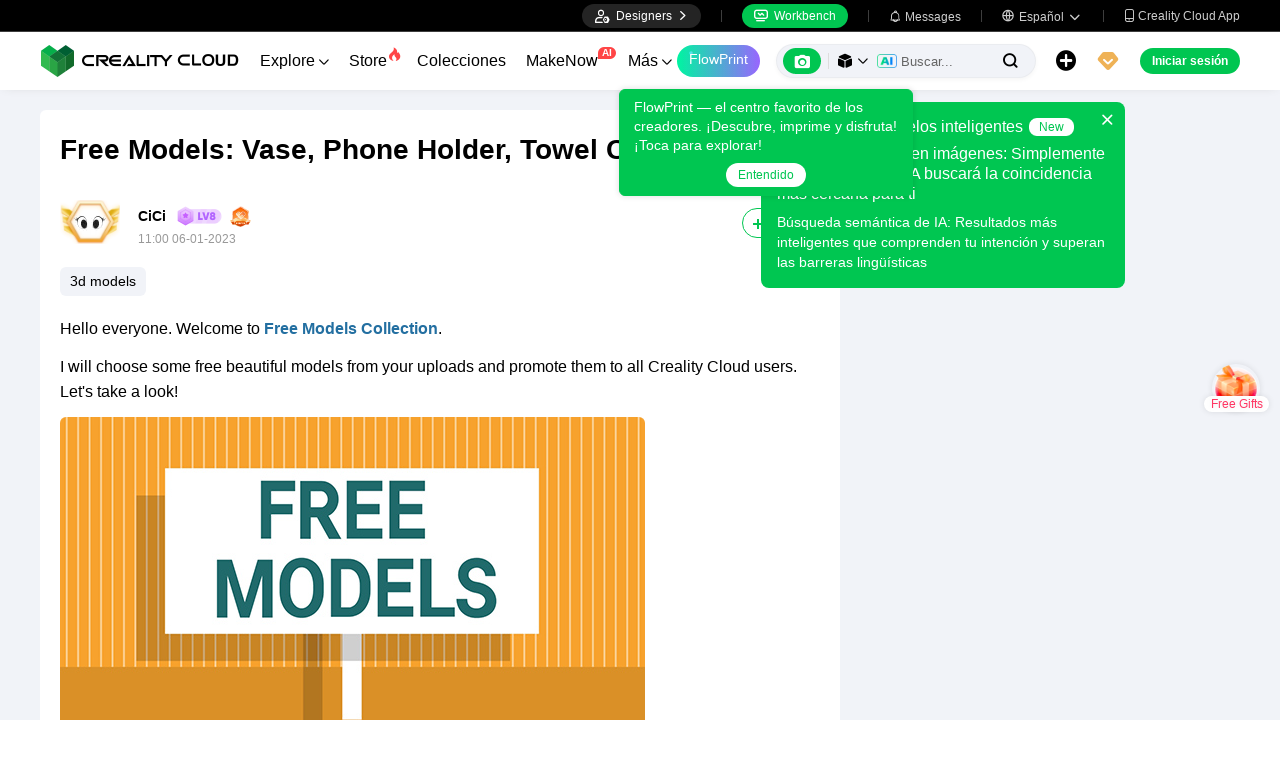

--- FILE ---
content_type: text/html; charset=utf-8
request_url: https://www.crealitycloud.com/es/post-detail/64783bd05f9a937b7a95547e
body_size: 11152
content:
<!doctype html>
<html data-n-head-ssr lang="es" data-n-head="%7B%22lang%22:%7B%22ssr%22:%22es%22%7D%7D">
  <head >
    <title>Free Models: Vase, Phone Holder, Towel Clip... | Creality Cloud</title><meta data-n-head="ssr" charset="utf-8"><meta data-n-head="ssr" name="referrer" content="no-referrer"><meta data-n-head="ssr" name="expires" content="Wed,01 Jan 2025 00:00:00 GMT"><meta data-n-head="ssr" name="viewport" content="width=device-width,initial-scale=1.0,maximum-scale=1.0,user-scalable=no"><meta data-n-head="ssr" name="p:domain_verify" content="37eeba1d235393b86b05e09ae7bda18d"><meta data-n-head="ssr" name="google-site-verification" content="pqPpdcgB-t-LexROf8iG8opVtNQ5zMZR8V4bPciv_Bo"><meta data-n-head="ssr" name="yandex-verification" content="ef10e47a92aac544"><meta data-n-head="ssr" name="facebook-domain-verification" content="tjqcxyy2hywg4pi8boq6ystb1yvg4m"><meta data-n-head="ssr" name="robots" content="index,follow"><meta data-n-head="ssr" data-hid="keywords" name="keywords" content="Free Models: Vase, Phone Holder, Towel Clip..."><meta data-n-head="ssr" data-hid="description" name="description" content="Which one do you like? Try to print it &gt;&gt;"><meta data-n-head="ssr" data-hid="twitter:card" name="twitter:card" content="summary"><meta data-n-head="ssr" data-hid="twitter:site" name="twitter:site" content="@crealitycloud"><meta data-n-head="ssr" data-hid="twitter:title" name="twitter:title" content="Free Models: Vase, Phone Holder, Towel Clip... | Creality Cloud"><meta data-n-head="ssr" data-hid="twitter:image" name="twitter:image" content="https://pic2-cdn.creality.com/content/cover/8e3996790397beda855c0eeadf7e5f81"><meta data-n-head="ssr" data-hid="twitter:description" name="twitter:description" content="Which one do you like? Try to print it &gt;&gt;"><meta data-n-head="ssr" data-hid="og:site_name" property="og:site_name" content="Free Models: Vase, Phone Holder, Towel Clip... | Creality Cloud"><meta data-n-head="ssr" data-hid="og:type" property="og:type" content="website"><meta data-n-head="ssr" data-hid="og:url" property="og:url" content="https://www.crealitycloud.com"><meta data-n-head="ssr" data-hid="og:title" property="og:title" content="Free Models: Vase, Phone Holder, Towel Clip... | Creality Cloud"><meta data-n-head="ssr" data-hid="og:description" property="og:description" content="Which one do you like? Try to print it &gt;&gt;"><meta data-n-head="ssr" data-hid="og:image" property="og:image" content="https://pic2-cdn.creality.com/content/cover/8e3996790397beda855c0eeadf7e5f81"><meta data-n-head="ssr" data-hid="fb:pages" name="fb:pages" content="2567719713466612"><link data-n-head="ssr" rel="icon" type="image/x-icon" href="/favicon.ico"><link data-n-head="ssr" rel="dns-prefetch" href="https://pic2-cdn.creality.com/"><link data-n-head="ssr" rel="dns-prefetch" href="https://pic-cdn.creality.com/"><link data-n-head="ssr" rel="dns-prefetch" href="https://video2-cdn.creality.com/"><link data-n-head="ssr" rel="canonical" href="https://www.crealitycloud.com/es/post-detail/64783bd05f9a937b7a95547e"><link data-n-head="ssr" rel="alternate" href="https://www.crealitycloud.com/post-detail/64783bd05f9a937b7a95547e" hreflang="en"><link data-n-head="ssr" rel="alternate" href="https://www.crealitycloud.com/es/post-detail/64783bd05f9a937b7a95547e" hreflang="es"><link data-n-head="ssr" rel="alternate" href="https://www.crealitycloud.com/de/post-detail/64783bd05f9a937b7a95547e" hreflang="de"><link data-n-head="ssr" rel="alternate" href="https://www.crealitycloud.com/fr/post-detail/64783bd05f9a937b7a95547e" hreflang="fr"><link data-n-head="ssr" rel="alternate" href="https://www.crealitycloud.com/nl/post-detail/64783bd05f9a937b7a95547e" hreflang="nl"><link data-n-head="ssr" rel="alternate" href="https://www.crealitycloud.com/it/post-detail/64783bd05f9a937b7a95547e" hreflang="it"><link data-n-head="ssr" rel="alternate" href="https://www.crealitycloud.com/tr/post-detail/64783bd05f9a937b7a95547e" hreflang="tr"><link data-n-head="ssr" rel="alternate" href="https://www.crealitycloud.com/ro/post-detail/64783bd05f9a937b7a95547e" hreflang="ro"><link data-n-head="ssr" rel="alternate" href="https://www.crealitycloud.com/pt/post-detail/64783bd05f9a937b7a95547e" hreflang="pt"><link data-n-head="ssr" rel="alternate" href="https://www.crealitycloud.com/ar/post-detail/64783bd05f9a937b7a95547e" hreflang="ar"><link data-n-head="ssr" rel="alternate" href="https://www.crealitycloud.com/ru/post-detail/64783bd05f9a937b7a95547e" hreflang="ru"><link data-n-head="ssr" rel="alternate" href="https://www.crealitycloud.com/ja/post-detail/64783bd05f9a937b7a95547e" hreflang="ja"><link data-n-head="ssr" rel="alternate" href="https://www.crealitycloud.com/ko/post-detail/64783bd05f9a937b7a95547e" hreflang="ko"><link data-n-head="ssr" rel="alternate" href="https://www.crealitycloud.com/post-detail/64783bd05f9a937b7a95547e" hreflang="x-default"><link data-n-head="ssr" rel="alternate" media="only screen and (max-width: 640px)" href="https://m.crealitycloud.com/en/post-content/64783bd05f9a937b7a95547e"><script data-n-head="ssr" src="https://challenges.cloudflare.com/turnstile/v0/api.js" type="text/javascript" async></script><script data-n-head="ssr" data-hid="theme-init" type="text/javascript" charset="utf-8">
            (function() {
            const darkModeStorage = localStorage.getItem('darkMode')
      const mediaQuery = window.matchMedia('(prefers-color-scheme: dark)')

      let darkMode = false
      if (darkModeStorage) {
        darkMode = darkModeStorage === 'true'
      } else {
        darkMode = mediaQuery.matches
      }
        if (darkMode) {
        document.documentElement.classList.add('cc--darkmode')
        }

            })();
          </script><link rel="stylesheet" href="/_nuxt/18608c8ca4516613b333.css"><link rel="stylesheet" href="/_nuxt/d22d0fd2716814cf1178.css"><link rel="stylesheet" href="/_nuxt/a01c8d737d1bab69ab00.css">
  </head>
  <body >
    <div data-server-rendered="true" id="__nuxt"><div id="__layout"><div id="app" style="--padding-top:90px;"><img src="https://pic2-cdn.creality.com/logo/logo.webp" width="0" height="0" alt="Creality Cloud - A diverse, convenient, interesting all-in-one 3D printing platform" class="seo-image"> <!----> <!----> <div class="com-header_container" style="--width:px;--padding:40px;transform:translateY(0);"><div class="top-head"><div class="top-left flex-start-item-center"><!----></div> <div class="top-right flex-end-item-center"><span><div role="tooltip" id="el-popover-1751" aria-hidden="true" class="el-popover el-popper designers-popover" style="width:144pxpx;display:none;"><!----> <ul class="upload-list_comp es"><li><!----> <span class="text">Designer Space</span></li><li><!----> <span class="text">Influencer Club</span></li></ul></div><span class="el-popover__reference-wrapper"><div class="designers-box flex-start-item-center"><i class="iconfont"></i> 
          Designers
          <i class="iconfont arrow"></i></div></span></span> <div class="top-head-left-line"></div> <div class="workbench flex-item-center"><i class="iconfont"></i> 
        Workbench
      </div> <!----> <div class="top-head-left-line"></div> <div class="msg-icon"><i class="iconfont"></i> <span class="msg-icon_text">Messages</span> <!----></div> <span><div role="tooltip" id="el-popover-1600" aria-hidden="true" class="el-popover el-popper download-popover " style="width:300px;display:none;"><!----><!----> </div><span class="el-popover__reference-wrapper"><div class="language"><i class="iconfont global"></i> <span class="text">Español </span> <i class="iconfont arrow"></i></div></span></span> <a href="/es/downloads/creality-cloud-app" class="download"><i class="iconfont">
          
        </i> <span class="text">Creality Cloud App</span></a></div></div> <div class="content flex-between-center"><div class="header-left flex-item-center"><a href="/es" class="nuxt-link-active logo logo-name_other"><div class="images_comp flex-justify-center" data-v-1fbabcbe><!----> <picture style="width: 100%" data-v-1fbabcbe><source srcset="/_nuxt/img/1946550.png?x-oss-process=image/resize,m_fill,h_34,w_200/format,webp/ignore-error,1" type="image/webp" data-v-1fbabcbe> <img src="/_nuxt/img/1946550.png?x-oss-process=image/resize,m_fill,h_34,w_200/format,webp/ignore-error,1" alt="Creality Cloud 3D Printing" class="image_mode model" style="width:200px;object-fit:cover;" data-v-1fbabcbe></picture> </div></a> <div id="compHeaderNavList" class="nav-box flex-item-center"><span class="nav-item">
            Explore
            <i class="iconfont">
              
            </i></span><span class="nav-item have-corner-item">
            Store
            <i class="iconfont hot-icon"></i></span><a href="/es/collection" class="nav-item"><span>
              Colecciones
              <!----></span> <!----></a><span class="nav-item have-corner-item">
            MakeNow
            <i class="ai-corner ai-icon" data-v-4344c3cf>AI</i></span><a href="/es/contest" class="nav-item"><span>
              Contests
              <!----></span> <!----></a><a href="/es/leaderboard?type=model" class="nav-item"><span>
              Leaderboard
              <i class="iconfont">
              </i></span> <!----></a><a href="/es/community/post" class="nav-item active"><span>
              Comunidad
              <!----></span> <!----></a><a href="/es/product" class="nav-item"><span>
              Products
              <i class="iconfont">
              </i></span> <!----></a><a href="/es/downloads" class="nav-item"><span>
              Downloads
              <i class="iconfont">
              </i></span> <!----></a><a href="/es/blog/all?source=1" class="nav-item"><span>
              Blogs
              <!----></span> <!----></a></div></div> <div id="compHeaderRight" class="header-right flex-end-item-center"><span><div role="tooltip" id="el-popover-7504" aria-hidden="true" class="el-popover el-popper classic-popover-class" style="width:autopx;display:none;"><!----><div class="classic-popover-content"><p>FlowPrint — el centro favorito de los creadores. ¡Descubre, imprime y disfruta! ¡Toca para explorar!</p> <div class="classic-popover-content-btn"><div class="base-confirm-btn">
              Entendido
            </div></div></div></div><span class="el-popover__reference-wrapper"><div class="base-border-btn switch-creality-cloud">
            FlowPrint
          </div></span></span> <div class="nav-search searchKeywordByClass el-input el-input-group el-input-group--prepend el-input--suffix type-active-search"><div class="el-input-group__prepend"><div class="ai-box-container"><div class="ai-icon-box flex-center"><div class="ai-icon flex-center"><i class="iconfont"></i></div> <div class="ai-icon-btn"></div></div> <!----></div> <!----> <!----> <div class="search-content" style="display:none;"><div class="comp-search-content hideSearch"><!----> <!----></div></div> <div class="pic-search-content" style="display:none;"><div id="pic-search-container"><div class="pic-search-header flex-between-center"><span>A través del modelo de búsqueda de imágenes</span> <i class="el-icon-close"></i></div> <div class="pic-upload-box"><div class="upload-search-pic"><div tabindex="0" class="el-upload el-upload--text"><div class="el-upload-dragger"><div class="pic-search-input"><!----> <div class="pic-search-top flex-column-center"><i class="iconfont"></i> <div class="text">
            Arrastra la imagen aquí
            </div> <div class="upload-btn">Haz clic para cargar</div></div> <div class="pic-search-bottom"><div class="el-divider el-divider--horizontal"><div class="el-divider__text is-center">or</div></div> <div class="flex-between-center"><div class="el-input"><!----><input type="text" autocomplete="off" placeholder="Pega el enlace de la imagen" class="el-input__inner"><!----><!----><!----><!----></div> <div class="btn">
              Buscar
            </div></div></div></div></div><input type="file" name="file" accept="image/*" class="el-upload__input"></div></div></div></div></div> <div class="big-pic-content" style="display:none;"><div class="show-pic"></div></div></div><input type="text" autocomplete="off" placeholder="Buscar..." class="el-input__inner"><!----><span class="el-input__suffix"><span class="el-input__suffix-inner"><!----> <i class="iconfont el-input__icon"></i><!----><!----><!----><!----></span><!----></span><!----><!----></div> <span><div role="tooltip" id="el-popover-3508" aria-hidden="true" class="el-popover el-popper upload-popover" style="width:290px;display:none;"><!----> <ul class="upload-list_comp es"><li class="create-model"><i class="iconfont"></i> <span class="text">Subir Modelos</span></li><li class="create-post"><i class="iconfont"></i> <span class="text">Add a Make</span></li><li><i class="iconfont">&#xe6b9;</i> <span class="text">Cargar capas</span></li></ul></div><span class="el-popover__reference-wrapper"><div class="upload flex-start-item-center"><i class="iconfont"></i></div></span></span> <!----> <div style="display:;"><span><div role="tooltip" id="el-popover-7528" aria-hidden="true" class="el-popover el-popper vip-popover" style="width:300px;display:none;"><!----> <div class="member-center_comp"><div class="member-header"><p class="name"></p> <p class="desc"></p> <span class="icon"></span></div> <div class="member-list"> <div class="btn text-center">
      Upgrade to Premium
    </div></div></div></div><span class="el-popover__reference-wrapper"><div currency="$" vip-min-day-of-price="0" class="nav-vip-box-container"><i class="vip iconfont"></i></div></span></span></div> <div class="workbench flex-item-center overflow-workbench es" style="display:none;"><i class="iconfont"></i> 
        Workbench
      </div> <!----> <span class="btn login-btn text-center">
          Iniciar sesión
        </span> <div class="confirm-dialog_comp"><div class="el-dialog__wrapper" style="display:none;"><div role="dialog" aria-modal="true" aria-label="dialog" class="el-dialog message-confirm-dialog logout-dialog" style="margin-top:15vh;"><div class="el-dialog__header"><div class="message-confirm-dialog-title">
          
        </div><button type="button" aria-label="Close" class="el-dialog__headerbtn"><i class="el-dialog__close el-icon el-icon-close"></i></button></div><!----><div class="el-dialog__footer"><div class="confirm-body-btns"><button type="button" class="el-button cancel-btn el-button--default is-round"><!----><!----><span>
            
          </span></button> <button type="button" class="el-button el-button--primary is-round"><!----><!----><span>
            
          </span></button></div></div></div></div></div></div></div> <div class="drawer-container" style="height:0px;"><!----> <div class="header-modal-drawer flex-base" style="display:none;" data-v-4e7566b4><div class="quick-links-content" data-v-4e7566b4><p class="lable-title" data-v-4e7566b4>Quick links</p> <div class="quick-links-item es" data-v-4e7566b4>
      Para ti
    </div><div class="quick-links-item es" data-v-4e7566b4>
      Premium Free
    </div><div class="quick-links-item es" data-v-4e7566b4>
      Discounts
    </div><div class="quick-links-item es" data-v-4e7566b4>
      Coupons
    </div><div class="quick-links-item es" data-v-4e7566b4>
      Exclusive
    </div><div class="quick-links-item es" data-v-4e7566b4>
      Multicolor
    </div> <div class="line" data-v-4e7566b4></div> <div class="other-link-item es" data-v-4e7566b4>
      Leaderboard
    </div><div class="other-link-item es" data-v-4e7566b4>
      Designers
    </div><div class="other-link-item es" data-v-4e7566b4>
      Makers Tools
    </div></div> <div class="categories-content" data-v-4e7566b4><p class="lable-title cate-t" data-v-4e7566b4>All Categories</p> <div class="categories-list" data-v-4e7566b4><span class="lable" data-v-4e7566b4> All Categories</span></div> </div> <div class="trending-search-content" data-v-4e7566b4><p class="lable-title" data-v-4e7566b4>Popular searches</p> <!----></div></div> <!----> <!----></div> <div class="active-hover-content" style="left:nullpx;display:none;"><!----> <!----></div> <div class="flex-item-center"><div class="head-h5-navigation"><div class="line one"></div> <div class="line two"></div> <div class="line three"></div></div> <a href="/es" class="head-h5-logo flex-between-center"><img src="/_nuxt/img/b96c62d.png" alt="Creality Cloud" class="logo-img"> <span class="logo-name">Creality Cloud</span></a></div> <div class="head-h5-right-box flex-item-center"><!----> <!----> <!----> <div class="head-h5-login-btn">
      Iniciar sesión
    </div></div> <div class="head-h5-search-panel"><div class="head-h5-search-input el-input el-input-group el-input-group--append el-input--suffix"><!----><input type="text" autocomplete="off" placeholder="Buscar..." class="el-input__inner"><!----><span class="el-input__suffix"><span class="el-input__suffix-inner"><!----> <div class="pic-search flex-center"><i class="iconfont"></i></div> <i class="iconfont el-input__icon"></i><!----><!----><!----><!----></span><!----></span><div class="el-input-group__append"><div class="pic-search-content" style="display:none;"><div id="pic-search-container"><div class="pic-search-header flex-between-center"><span>A través del modelo de búsqueda de imágenes</span> <i class="el-icon-close"></i></div> <div class="pic-upload-box"><div class="upload-search-pic"><div tabindex="0" class="el-upload el-upload--text"><div class="el-upload-dragger"><div class="pic-search-input"><!----> <div class="pic-search-top flex-column-center"><i class="iconfont"></i> <div class="text">
            Arrastra la imagen aquí
            </div> <div class="upload-btn">Haz clic para cargar</div></div> <div class="pic-search-bottom"><div class="el-divider el-divider--horizontal"><div class="el-divider__text is-center">or</div></div> <div class="flex-between-center"><div class="el-input"><!----><input type="text" autocomplete="off" placeholder="Pega el enlace de la imagen" class="el-input__inner"><!----><!----><!----><!----></div> <div class="btn">
              Buscar
            </div></div></div></div></div><input type="file" name="file" accept="image/*" class="el-upload__input"></div></div></div></div></div></div><!----></div></div> <!----> <div class="h5-menu-list-comp" style="display:none;"><a href="/es/model-category/3d-print-all" class="nav-item">
        Explore
      </a><div class="nav-item">
        Store
      </div><a href="/es/collection" class="nav-item">
        Colecciones
      </a><div class="nav-item">
        FlowPrint
      </div><a href="/es/contest" class="nav-item">
        Contests
      </a><a href="/es/leaderboard?type=model" class="nav-item">
        Leaderboard
      </a><a href="/es/community/post" class="nav-item h5-menu-active">
        Comunidad
      </a><a href="/es/product" class="nav-item">
        Products
      </a><a href="/es/downloads" class="nav-item">
        Downloads
      </a><a href="/es/blog/all?source=1" class="nav-item">
        Blogs
      </a><div class="nav-item">
        Help Center
      </div><a href="/es/designer/partnership" class="nav-item">
        Designer Partnership Program
      </a><a href="/es/join-influencer-club" class="nav-item">
        Influencer Club
      </a></div> <!----></div> <div class="app-content"><!----> <div class="post-detail_container flex-start" data-v-03cac3b8><div class="post-content" data-v-03cac3b8><div class="post-detail" data-v-03cac3b8><h1 class="post-title" data-v-03cac3b8><!---->
          Free Models: Vase, Phone Holder, Towel Clip...
        </h1> <div class="userinfo flex-item-center" data-v-03cac3b8><a href="/es/user-profile/2443000667?visitorPage=1" target="_blank" class="cover" data-v-03cac3b8><div class="avatar_comp avatar_w" style="--size:38px;" data-v-03cac3b8><span class="vip" style="background-image:url(/_nuxt/img/5918c22.png);"></span> <div class="avatar"><div class="images_comp flex-justify-center" data-v-1c1e847f><picture style="width: 100%" data-v-1c1e847f><source data-src="https://pic2-cdn.creality.com/avatar/676258b2-ab7d-4ea0-8f8e-51710c2ee9a6?x-oss-process=image/resize,h_38,w_38,m_fill/format,webp/ignore-error,1" srcset="https://pic2-cdn.creality.com/avatar/676258b2-ab7d-4ea0-8f8e-51710c2ee9a6?x-oss-process=image/resize,w_10/format,webp/ignore-error,1" type="image/webp" data-v-1c1e847f> <img src="https://pic2-cdn.creality.com/avatar/676258b2-ab7d-4ea0-8f8e-51710c2ee9a6" alt="avatar of CiCi" class="image_mode avatar-default" style="height:100%;object-fit:cover;" data-v-1c1e847f></picture></div></div></div></a> <div class="userinfo-base flex-column-between" data-v-03cac3b8><div class="usrinfo-base-top flex-item-center" data-v-03cac3b8><a href="/es/user-profile/2443000667?visitorPage=1" target="_blank" class="nickname text-ellipsis" data-v-03cac3b8>
                CiCi
              </a> <a href="/es/user-profile/2443000667?visitorPage=1" target="_blank" rel="opener" class="comp-lv_container" style="background-image:url(https://pic2-cdn.creality.com/crealityWebStaticImg/lv/8@2x.png);" data-v-03cac3b8></a> <!----> <!----></div> <div class="usrinfo-base-date" data-v-03cac3b8>
              19:00 06-01-2023
            </div></div> <span class="follow" data-v-03cac3b8>
              Seguir
            </span></div> <div class="tag-list flex-base" data-v-03cac3b8><a href="/es/post-tags?tagName=3d%20models" rel="opener" target="_self" class="tag-link_layout" style="--bg-color:var(--lowest-bg-color);margin-right:10px;margin-bottom:0px;" data-v-2671343d data-v-03cac3b8>
  3d models
</a></div> <div class="long-text_comp long-text" data-v-03cac3b8></div> <div class="model-slice-container" data-v-03cac3b8><div class="model-content"><!----></div></div> <!----> <!----> <!----> <div class="tools" data-v-03cac3b8><div class="report" data-v-03cac3b8><div class="more-report-content" data-v-03cac3b8><i class="iconfont" data-v-03cac3b8></i>
              Reporte
            </div> <!----> <!----></div> <div class="opear" data-v-03cac3b8><div class="liked" data-v-03cac3b8><svg aria-hidden="true" class="svg-icon" style="color:#000;width:19px;height:19px;cursor:pointer;" data-v-03cac3b8><use xlink:href="#icon-xihuan1"></use></svg> <span class="text" data-v-03cac3b8>10</span></div> <div class="comment" data-v-03cac3b8><i class="iconfont" data-v-03cac3b8></i> <span class="text" data-v-03cac3b8>
                5
              </span></div> <div class="collection" data-v-03cac3b8><svg aria-hidden="true" class="svg-icon" style="color:#000;width:18px;height:18px;cursor:pointer;" data-v-03cac3b8><use xlink:href="#icon-shoucang2"></use></svg></div> <span data-v-03cac3b8><div role="tooltip" id="el-popover-4550" aria-hidden="true" class="el-popover el-popper social-comp_popover" style="width:undefinedpx;display:none;"><!----><div class="social-icons"><div class="social-icon_comp block"><svg aria-hidden="true" class="svg-icon" style="color:#000;width:26px;height:26px;cursor:pointer;"><use xlink:href="#icon-Facebook"></use></svg> <span class="icon-text">Facebook</span></div> <div class="social-icon_comp block"><i class="iconfont flex-end pinterest" style="background:rgba(230, 0, 35, 1);color:#fff;--bg-size:26px;--font-size:18px;"></i> <span class="icon-text">Pinterest</span></div> <div class="social-icon_comp block"><i class="iconfont flex-center twitter" style="background:rgba(15, 20, 25, 1);color:#fff;--bg-size:26px;--font-size:13px;"></i> <span class="icon-text">X</span></div> <div class="social-icon_comp block"><i class="iconfont flex-center reddit" style="background:rgba(255, 69, 0, 1);color:#fff;--bg-size:26px;--font-size:15px;"></i> <span class="icon-text">Reddit</span></div> <div class="social-icon_comp block"><i class="iconfont flex-center copy" style="background:rgba(84, 101, 153, 1);color:#fff;--bg-size:26px;--font-size:13px;"></i> <span class="icon-text">Copiar enlace</span></div></div> <!---->  <!----></div><span class="el-popover__reference-wrapper"><i class="iconfont social-comp" style="font-size:17px;">
      
    </i></span></span></div></div> <!----></div> <!----> <div class="post-comment" data-v-03cac3b8><div id="post-comment" class="comment-title" data-v-03cac3b8>
          Comentar
        </div> <div class="comment-content" data-v-03cac3b8><div class="demo-page-comments" data-v-03cac3b8><div class="com-input-area"><div class="comment-editor-main"><div class="input-box"><div class="comp-comment-editor com-main-input"><div id="editableDiv" contenteditable="true" placeholder="Di algo..." class="comp-editable-div read-write"></div> <!----></div> <!----> <div class="face-picture flex-item-center"><span><div role="tooltip" id="el-popover-7008" aria-hidden="true" class="el-popover el-popper" style="width:370px;display:none;"><!----><div class="faces-container"><span class="face-item" style="background-image:url(https://pic2-cdn.creality.com/crealityWebStaticImg/faces/jizhi.png);"></span><span class="face-item" style="background-image:url(https://pic2-cdn.creality.com/crealityWebStaticImg/faces/zhengbang.png);"></span><span class="face-item" style="background-image:url(https://pic2-cdn.creality.com/crealityWebStaticImg/faces/weixiao.png);"></span><span class="face-item" style="background-image:url(https://pic2-cdn.creality.com/crealityWebStaticImg/faces/touxiao.png);"></span><span class="face-item" style="background-image:url(https://pic2-cdn.creality.com/crealityWebStaticImg/faces/666.png);"></span><span class="face-item" style="background-image:url(https://pic2-cdn.creality.com/crealityWebStaticImg/faces/kaixin.png);"></span><span class="face-item" style="background-image:url(https://pic2-cdn.creality.com/crealityWebStaticImg/faces/heiha.png);"></span><span class="face-item" style="background-image:url(https://pic2-cdn.creality.com/crealityWebStaticImg/faces/jiyan.png);"></span><span class="face-item" style="background-image:url(https://pic2-cdn.creality.com/crealityWebStaticImg/faces/tuoshai.png);"></span><span class="face-item" style="background-image:url(https://pic2-cdn.creality.com/crealityWebStaticImg/faces/chigua.png);"></span><span class="face-item" style="background-image:url(https://pic2-cdn.creality.com/crealityWebStaticImg/faces/feiwen.png);"></span><span class="face-item" style="background-image:url(https://pic2-cdn.creality.com/crealityWebStaticImg/faces/deyi.png);"></span><span class="face-item" style="background-image:url(https://pic2-cdn.creality.com/crealityWebStaticImg/faces/xihuan.png);"></span><span class="face-item" style="background-image:url(https://pic2-cdn.creality.com/crealityWebStaticImg/faces/yiwen.png);"></span><span class="face-item" style="background-image:url(https://pic2-cdn.creality.com/crealityWebStaticImg/faces/jiayou.png);"></span><span class="face-item" style="background-image:url(https://pic2-cdn.creality.com/crealityWebStaticImg/faces/wulian.png);"></span><span class="face-item" style="background-image:url(https://pic2-cdn.creality.com/crealityWebStaticImg/faces/fadai.png);"></span><span class="face-item" style="background-image:url(https://pic2-cdn.creality.com/crealityWebStaticImg/faces/qingzhu.png);"></span><span class="face-item" style="background-image:url(https://pic2-cdn.creality.com/crealityWebStaticImg/faces/haixiu.png);"></span><span class="face-item" style="background-image:url(https://pic2-cdn.creality.com/crealityWebStaticImg/faces/xiaoku.png);"></span><span class="face-item" style="background-image:url(https://pic2-cdn.creality.com/crealityWebStaticImg/faces/aoman.png);"></span><span class="face-item" style="background-image:url(https://pic2-cdn.creality.com/crealityWebStaticImg/faces/cahan.png);"></span><span class="face-item" style="background-image:url(https://pic2-cdn.creality.com/crealityWebStaticImg/faces/zhoumei.png);"></span><span class="face-item" style="background-image:url(https://pic2-cdn.creality.com/crealityWebStaticImg/faces/baiyan.png);"></span><span class="face-item" style="background-image:url(https://pic2-cdn.creality.com/crealityWebStaticImg/faces/aixin.png);"></span><span class="face-item" style="background-image:url(https://pic2-cdn.creality.com/crealityWebStaticImg/faces/dianzan.png);"></span><span class="face-item" style="background-image:url(https://pic2-cdn.creality.com/crealityWebStaticImg/faces/huaixiao.png);"></span><span class="face-item" style="background-image:url(https://pic2-cdn.creality.com/crealityWebStaticImg/faces/jingdaile.png);"></span><span class="face-item" style="background-image:url(https://pic2-cdn.creality.com/crealityWebStaticImg/faces/shengli.png);"></span><span class="face-item" style="background-image:url(https://pic2-cdn.creality.com/crealityWebStaticImg/faces/kelian.png);"></span><span class="face-item" style="background-image:url(https://pic2-cdn.creality.com/crealityWebStaticImg/faces/daku.png);"></span><span class="face-item" style="background-image:url(https://pic2-cdn.creality.com/crealityWebStaticImg/faces/kulou.png);"></span><span class="face-item" style="background-image:url(https://pic2-cdn.creality.com/crealityWebStaticImg/faces/tushe.png);"></span><span class="face-item" style="background-image:url(https://pic2-cdn.creality.com/crealityWebStaticImg/faces/chijing.png);"></span></div> </div><span class="el-popover__reference-wrapper"><button type="button" class="el-button face-btn el-button--default"><!----><!----><span><i class="iconfont"></i>
            Emoticon
          </span></button></span></span> <div class="com-uploadImg-box com-pic-upload" style="--com-upload-width:100px;"><div class="com-uploadImg"><div tabindex="0" class="el-upload el-upload--text"><div class="hidden-box"></div> <div class="pic-upload-box flex-item-center"><i class="iconfont"></i> <div class="pic-upload-text">
              Imágen
            </div></div> <!----><input type="file" name="file" multiple="multiple" accept=".jpeg, .png, .jpg, .webp, .gif" class="el-upload__input"></div></div></div> <button type="button" class="el-button atuser-btn el-button--default"><!----><!----><span><i class="iconfont"></i>
          Mention
        </span></button></div> <!----></div> <div class="button-box"><button type="button" class="el-button el-button--primary"><!----><!----><span><!---->Comenta
      </span></button></div> <!----></div> <div class="el-dialog__wrapper comp-at-user_dialog" style="display:none;"><div role="dialog" aria-modal="true" aria-label="Creality Cloud protege las obras con derechos de autor del diseñador" class="el-dialog" style="margin-top:15vh;width:625px;"><div class="el-dialog__header"><span class="title">Users</span> <div class="el-input el-input--prefix el-input--suffix"><!----><input type="text" autocomplete="off" placeholder="Search by username or user ID" class="el-input__inner"><span class="el-input__prefix"><i class="el-input__icon iconfont">
        
      </i><!----></span><!----><!----><!----></div><button type="button" aria-label="Close" class="el-dialog__headerbtn"><i class="el-dialog__close el-icon el-icon-close"></i></button></div><!----><!----></div></div> <!----></div> <!----> <!----> <div class="el-dialog__wrapper comp-dialog report-from_comp flex-center" style="display:none;"><div role="dialog" aria-modal="true" aria-label="dialog" class="el-dialog" style="margin-top:0;width:625px;"><div class="el-dialog__header"><span>Reportar comentario</span><button type="button" aria-label="Close" class="el-dialog__headerbtn"><i class="el-dialog__close el-icon el-icon-close"></i></button></div><!----><div class="el-dialog__footer"><span><button type="button" class="el-button cancel-btn el-button--default"><!----><!----><span>
      Cancelar
    </span></button> <button type="button" class="el-button confirm-btn el-button--primary"><!----><!----><span>
      Reportar
    </span></button></span></div></div></div> <div class="preview-image_comp"><div class="el-dialog__wrapper preview-image_dialog" style="display:none;--width:px;"><div role="dialog" aria-modal="true" aria-label="dialog" class="el-dialog" style="margin-top:0;"><div class="el-dialog__header"><span class="el-dialog__title"></span><button type="button" aria-label="Close" class="el-dialog__headerbtn"><i class="el-dialog__close el-icon el-icon-close"></i></button></div><!----><!----></div></div></div> <div class="el-dialog__wrapper comp-dialog" style="display:none;" data-v-4a9dd7a8><div role="dialog" aria-modal="true" aria-label="external_links_tips_title" class="el-dialog" style="margin-top:15vh;width:400px;"><div class="el-dialog__header"><span class="el-dialog__title">external_links_tips_title</span><button type="button" aria-label="Close" class="el-dialog__headerbtn"><i class="el-dialog__close el-icon el-icon-close"></i></button></div><!----><!----></div></div></div></div></div></div> <div class="post-sidebar" data-v-03cac3b8><!----> <!----> <!----></div> <div report-from-desc="" class="el-dialog__wrapper comp-dialog report-from_comp flex-center" style="display:none;" data-v-03cac3b8><div role="dialog" aria-modal="true" aria-label="dialog" class="el-dialog" style="margin-top:0;width:625px;"><div class="el-dialog__header"><span>Reportar contenido</span><button type="button" aria-label="Close" class="el-dialog__headerbtn"><i class="el-dialog__close el-icon el-icon-close"></i></button></div><!----><div class="el-dialog__footer"><span><button type="button" class="el-button cancel-btn el-button--default"><!----><!----><span>
      Cancelar
    </span></button> <button type="button" class="el-button confirm-btn el-button--primary"><!----><!----><span>
      Reportar
    </span></button></span></div></div></div> <div class="el-dialog__wrapper comp-confirm_container" style="display:none;" data-v-03cac3b8><div role="dialog" aria-modal="true" aria-label="Salir del grupo" class="el-dialog" style="margin-top:15vh;"><div class="el-dialog__header"><span class="el-dialog__title">Salir del grupo</span><button type="button" aria-label="Close" class="el-dialog__headerbtn"><i class="el-dialog__close el-icon el-icon-close"></i></button></div><!----><!----></div></div> <!----> <div class="el-dialog__wrapper comp-upload-app-dialog" style="display:none;" data-v-03cac3b8><div role="dialog" aria-modal="true" aria-label="dialog" class="el-dialog el-dialog--center" style="margin-top:15vh;width:370px;"><div class="el-dialog__header"><span class="el-dialog__title"></span><button type="button" aria-label="Close" class="el-dialog__headerbtn"><i class="el-dialog__close el-icon el-icon-close"></i></button></div><!----><!----></div></div> <div class="confirm-dialog_comp" data-v-03cac3b8><div class="el-dialog__wrapper" style="display:none;"><div role="dialog" aria-modal="true" aria-label="dialog" class="el-dialog message-confirm-dialog active-success-tips" style="margin-top:15vh;"><div class="el-dialog__header"><div class="message-confirm-dialog-title">
          
        </div><button type="button" aria-label="Close" class="el-dialog__headerbtn"><i class="el-dialog__close el-icon el-icon-close"></i></button></div><!----><div class="el-dialog__footer"><div class="confirm-body-btns"><button type="button" class="el-button cancel-btn el-button--default is-round"><!----><!----><span>
            
          </span></button> <button type="button" class="el-button el-button--primary is-round"><!----><!----><span>
            
          </span></button></div></div></div></div></div> <!----> <!----> <div class="choose-dialog_container" data-v-03cac3b8><div class="el-dialog__wrapper com-alert-dialog choose-dialog" style="display:none;"><div role="dialog" aria-modal="true" aria-label="dialog" class="el-dialog" style="margin-top:15vh;width:900px;"><div class="el-dialog__header"><div class="search-input"><div class="title"></div></div><button type="button" aria-label="Close" class="el-dialog__headerbtn"><i class="el-dialog__close el-icon el-icon-close"></i></button></div><!----><!----></div></div></div> <div class="preview-image_comp" data-v-03cac3b8><div class="el-dialog__wrapper preview-image_dialog" style="display:none;--width:px;"><div role="dialog" aria-modal="true" aria-label="dialog" class="el-dialog" style="margin-top:0;"><div class="el-dialog__header"><span class="el-dialog__title"></span><button type="button" aria-label="Close" class="el-dialog__headerbtn"><i class="el-dialog__close el-icon el-icon-close"></i></button></div><!----><!----></div></div></div> <div class="el-dialog__wrapper comp-dialog" style="display:none;" data-v-4a9dd7a8 data-v-03cac3b8><div role="dialog" aria-modal="true" aria-label="external_links_tips_title" class="el-dialog" style="margin-top:15vh;width:400px;"><div class="el-dialog__header"><span class="el-dialog__title">external_links_tips_title</span><button type="button" aria-label="Close" class="el-dialog__headerbtn"><i class="el-dialog__close el-icon el-icon-close"></i></button></div><!----><!----></div></div></div></div> <!----> <!----> <div style="display:none;"></div> <!----><!----><!----><!----><!----><!----><!----><!----><!----><!----><!----><!----><!----><!----><!----><!----><!----><!----><!----><!----><!----> <div class="el-dialog__wrapper comp-dialog" style="display:none;"><div role="dialog" aria-modal="true" aria-label="Access selection" class="el-dialog" style="margin-top:15vh;width:500px;"><div class="el-dialog__header"><span class="el-dialog__title">Access selection</span><button type="button" aria-label="Close" class="el-dialog__headerbtn"><i class="el-dialog__close el-icon el-icon-close"></i></button></div><!----><!----></div></div> <div class="el-dialog__wrapper dtc-config-dialog comp-dialog" style="display:none;"><div role="dialog" aria-modal="true" aria-label="Creality Official Store" class="el-dialog" style="margin-top:15vh;width:860px;"><div class="el-dialog__header"><span class="el-dialog__title">Creality Official Store</span><button type="button" aria-label="Close" class="el-dialog__headerbtn"><i class="el-dialog__close el-icon el-icon-close"></i></button></div><!----><!----></div></div> <!----> <div class="el-dialog__wrapper comp-dialog" style="display:none;" data-v-360ac472><div role="dialog" aria-modal="true" aria-label="dialog" class="el-dialog" style="margin-top:15vh;width:500px;"><div class="el-dialog__header"><span class="el-dialog__title"></span><button type="button" aria-label="Close" class="el-dialog__headerbtn"><i class="el-dialog__close el-icon el-icon-close"></i></button></div><!----><!----></div></div> <div class="el-dialog__wrapper comp-dialog printer-gift_dialog" style="display:none;"><div role="dialog" aria-modal="true" aria-label="dialog" class="el-dialog" style="margin-top:15vh;width:374px;"><div class="el-dialog__header"><span class="el-dialog__title"></span><!----></div><!----><!----></div></div> <div class="el-dialog__wrapper comp-dialog" style="display:none;"><div role="dialog" aria-modal="true" aria-label="Tu información personal ha sido restablecida" class="el-dialog" style="margin-top:15vh;width:400px;"><div class="el-dialog__header"><span class="el-dialog__title">Tu información personal ha sido restablecida</span><!----></div><!----><!----></div></div></div></div></div><script>window.__NUXT__=(function(a,b,c,d,e,f,g,h,i,j,k,l,m,n,o,p,q,r,s,t,u,v,w,x,y,z,A,B,C,D){return {layout:"default",data:[{isMine:d,isFollow:d,channelId:o,postInfo:{id:"64783bd05f9a937b7a95547e",createTime:p,sourceType:f,status:f,content:"\u003Cp\u003EHello everyone. Welcome to \u003Cspan style=\"color: #236fa1;\"\u003E\u003Cstrong\u003EFree Models Collection\u003C\u002Fstrong\u003E\u003C\u002Fspan\u003E.&nbsp;\u003C\u002Fp\u003E\n\u003Cp\u003EI will choose some free beautiful models from your uploads and promote them to all Creality Cloud users. Let's take a look!&nbsp;\u003C\u002Fp\u003E\n\u003Cp\u003E\u003Cimg src=\"https:\u002F\u002Fpic2-cdn.creality.com\u002Fmodel\u002Fae918ad38d8b9c09634aca97adbb51e9\" alt=\"\" width=\"585\" height=\"329\"\u003E\u003C\u002Fp\u003E\n\u003Cp\u003E\u003Cstrong\u003EPic-Nic loudspeaker Phone Stand\u003C\u002Fstrong\u003E - \u003Cspan class=\"user-wrapper\" contenteditable=\"false\" data-userid=\"6657494149\" onclick=\"toUserDetail(0)\"\u003E@Quiet3DP\u003C\u002Fspan\u003E\u003C\u002Fp\u003E\n\u003Cdiv class=\"model-wrapper model-click\" contenteditable=\"false\" data-id=\"632c7694984ba68ea9c62cdb\" onclick=\"getModel(0)\"\u003E\n\u003Cdiv class=\"model-img\"\u003E\u003Cdiv class=\"img\" style=\"background-image: url(https:\u002F\u002Fpic2-cdn.creality.com\u002F\u002Fmodel\u002Fab9c5ab799611966217276902591e842.jpg)\"\u003E\u003C\u002Fdiv\u003E\u003C\u002Fdiv\u003E\n\u003Cdiv class=\"model-info\"\u003E\n\u003Cp class=\"title\"\u003EPic-Nic loudspeaker Phone Stand\u003C\u002Fp\u003E\n\u003Cdiv class=\"info\"\u003E661.1KB Related 3D Model\u003C\u002Fdiv\u003E\n\u003C\u002Fdiv\u003E\n\u003Cdiv class=\"arrow-icon\"\u003E&nbsp;\u003C\u002Fdiv\u003E\n\u003C\u002Fdiv\u003E\n\u003Cp\u003E\u003Cstrong\u003EStarWars Phone Holder\u003C\u002Fstrong\u003E - \u003Cspan class=\"user-wrapper\" contenteditable=\"false\" data-userid=\"6127901075\" onclick=\"toUserDetail(1)\"\u003E@Quirky\u003C\u002Fspan\u003E\u003C\u002Fp\u003E\n\u003Cdiv class=\"model-wrapper model-click\" contenteditable=\"false\" data-id=\"63277e1c15535b370a3cee94\" onclick=\"getModel(1)\"\u003E\n\u003Cdiv class=\"model-img\"\u003E\u003Cdiv class=\"img\" style=\"background-image: url(https:\u002F\u002Fpic2-cdn.creality.com\u002FcrealityCloud\u002Fcommon\u002Fdc9939a1ec4fe36a86cebd0fcc322966.jpeg)\"\u003E\u003C\u002Fdiv\u003E\u003C\u002Fdiv\u003E\n\u003Cdiv class=\"model-info\"\u003E\n\u003Cp class=\"title\"\u003EStarWars Phone Holder\u003C\u002Fp\u003E\n\u003Cdiv class=\"info\"\u003E1.1MB Related 3D Model\u003C\u002Fdiv\u003E\n\u003C\u002Fdiv\u003E\n\u003Cdiv class=\"arrow-icon\"\u003E&nbsp;\u003C\u002Fdiv\u003E\n\u003C\u002Fdiv\u003E\n\u003Cp\u003E\u003Cstrong\u003EJason Funderburker - the Frog\u003C\u002Fstrong\u003E - \u003Cspan class=\"user-wrapper\" contenteditable=\"false\" data-userid=\"6190763876\" onclick=\"toUserDetail(2)\"\u003E@bigovereasy\u003C\u002Fspan\u003E\u003C\u002Fp\u003E\n\u003Cdiv class=\"model-wrapper model-click\" contenteditable=\"false\" data-id=\"62e83545d3227feab17648b8\" onclick=\"getModel(2)\"\u003E\n\u003Cdiv class=\"model-img\"\u003E\u003Cdiv class=\"img\" style=\"background-image: url(https:\u002F\u002Fpic2-cdn.creality.com\u002FcrealityCloud\u002Fcommon\u002Fd3906570355ceb1bf5aff94daf7500b3.jpeg)\"\u003E\u003C\u002Fdiv\u003E\u003C\u002Fdiv\u003E\n\u003Cdiv class=\"model-info\"\u003E\n\u003Cp class=\"title\"\u003EJason Funderburker - the Frog\u003C\u002Fp\u003E\n\u003Cdiv class=\"info\"\u003E12.2MB Related 3D Model\u003C\u002Fdiv\u003E\n\u003C\u002Fdiv\u003E\n\u003Cdiv class=\"arrow-icon\"\u003E&nbsp;\u003C\u002Fdiv\u003E\n\u003C\u002Fdiv\u003E\n\u003Cp\u003E\u003Cstrong\u003EEinsatz Kleinteilemagazin von Aldi 2022\u003C\u002Fstrong\u003E - \u003Cspan class=\"user-wrapper\" contenteditable=\"false\" data-userid=\"8192618000\" onclick=\"toUserDetail(3)\"\u003E@AE\u003C\u002Fspan\u003E\u003C\u002Fp\u003E\n\u003Cdiv class=\"model-wrapper model-click\" contenteditable=\"false\" data-id=\"63205e900a1d6ba10fee6bc0\" onclick=\"getModel(3)\"\u003E\n\u003Cdiv class=\"model-img\"\u003E\u003Cdiv class=\"img\" style=\"background-image: url(https:\u002F\u002Fpic2-cdn.creality.com\u002Fmodel\u002F47101efd41e42708d9d2e7e43e585cea.png)\"\u003E\u003C\u002Fdiv\u003E\u003C\u002Fdiv\u003E\n\u003Cdiv class=\"model-info\"\u003E\n\u003Cp class=\"title\"\u003EEinsatz Kleinteilemagazin von Aldi 2022\u003C\u002Fp\u003E\n\u003Cdiv class=\"info\"\u003E420.5KB Related 3D Model\u003C\u002Fdiv\u003E\n\u003C\u002Fdiv\u003E\n\u003Cdiv class=\"arrow-icon\"\u003E&nbsp;\u003C\u002Fdiv\u003E\n\u003C\u002Fdiv\u003E\n\u003Cp\u003E\u003Cstrong\u003EPineapple Vase\u003C\u002Fstrong\u003E - \u003Cspan class=\"user-wrapper\" contenteditable=\"false\" data-userid=\"5021830216\" onclick=\"toUserDetail(4)\"\u003E@Jimson\u003C\u002Fspan\u003E\u003C\u002Fp\u003E\n\u003Cdiv class=\"model-wrapper model-click\" contenteditable=\"false\" data-id=\"630c966b840dd613ded74647\" onclick=\"getModel(4)\"\u003E\n\u003Cdiv class=\"model-img\"\u003E\u003Cdiv class=\"img\" style=\"background-image: url(https:\u002F\u002Fpic2-cdn.creality.com\u002Fmodel\u002F3d853c916c2fdca50f1393c73751865d.png)\"\u003E\u003C\u002Fdiv\u003E\u003C\u002Fdiv\u003E\n\u003Cdiv class=\"model-info\"\u003E\n\u003Cp class=\"title\"\u003EPineapple Vase\u003C\u002Fp\u003E\n\u003Cdiv class=\"info\"\u003E4.0MB Related 3D Model\u003C\u002Fdiv\u003E\n\u003C\u002Fdiv\u003E\n\u003Cdiv class=\"arrow-icon\"\u003E&nbsp;\u003C\u002Fdiv\u003E\n\u003C\u002Fdiv\u003E\n\u003Cp\u003E\u003Cstrong\u003EKitchen Towel Clip\u003C\u002Fstrong\u003E - \u003Cspan class=\"user-wrapper\" contenteditable=\"false\" data-userid=\"2725570779\" onclick=\"toUserDetail(5)\"\u003E@Amin\u003C\u002Fspan\u003E\u003C\u002Fp\u003E\n\u003Cdiv class=\"model-wrapper model-click\" contenteditable=\"false\" data-id=\"631936cbff4df6b868877107\" onclick=\"getModel(5)\"\u003E\n\u003Cdiv class=\"model-img\"\u003E\u003Cdiv class=\"img\" style=\"background-image: url(https:\u002F\u002Fpic2-cdn.creality.com\u002Fmodel\u002Fb542584a627247a3eff11babf55b38f8.stl)\"\u003E\u003C\u002Fdiv\u003E\u003C\u002Fdiv\u003E\n\u003Cdiv class=\"model-info\"\u003E\n\u003Cp class=\"title\"\u003EKitchen Towel Clip\u003C\u002Fp\u003E\n\u003Cdiv class=\"info\"\u003E179.6KB Related 3D Model\u003C\u002Fdiv\u003E\n\u003C\u002Fdiv\u003E\n\u003Cdiv class=\"arrow-icon\"\u003E&nbsp;\u003C\u002Fdiv\u003E\n\u003C\u002Fdiv\u003E\n\u003Cp\u003E\u003Cstrong\u003EGoooose\u003C\u002Fstrong\u003E - \u003Cspan class=\"user-wrapper\" contenteditable=\"false\" data-userid=\"6190763876\" onclick=\"toUserDetail(6)\"\u003E@bigovereasy\u003C\u002Fspan\u003E\u003C\u002Fp\u003E\n\u003Cdiv class=\"model-wrapper model-click\" contenteditable=\"false\" data-id=\"62ea2acdd3227feab1789967\" onclick=\"getModel(6)\"\u003E\n\u003Cdiv class=\"model-img\"\u003E\u003Cdiv class=\"img\" style=\"background-image: url(https:\u002F\u002Fpic2-cdn.creality.com\u002FcrealityCloud\u002Fcommon\u002Fec99c7c14356589a2a91f095b782c016.gif)\"\u003E\u003C\u002Fdiv\u003E\u003C\u002Fdiv\u003E\n\u003Cdiv class=\"model-info\"\u003E\n\u003Cp class=\"title\"\u003EGoooose\u003C\u002Fp\u003E\n\u003Cdiv class=\"info\"\u003E5.7MB Related 3D Model\u003C\u002Fdiv\u003E\n\u003C\u002Fdiv\u003E\n\u003Cdiv class=\"arrow-icon\"\u003E&nbsp;\u003C\u002Fdiv\u003E\n\u003C\u002Fdiv\u003E\n\u003Cp\u003E\u003Cstrong\u003ECharging Phone Stand\u003C\u002Fstrong\u003E - \u003Cspan class=\"user-wrapper\" contenteditable=\"false\" data-userid=\"6076881835\" onclick=\"toUserDetail(7)\"\u003E@David Muhsin\u003C\u002Fspan\u003E\u003C\u002Fp\u003E\n\u003Cdiv class=\"model-wrapper model-click\" contenteditable=\"false\" data-id=\"6331068fc8f4823aa863edf9\" onclick=\"getModel(7)\"\u003E\n\u003Cdiv class=\"model-img\"\u003E\u003Cdiv class=\"img\" style=\"background-image: url(https:\u002F\u002Fpic2-cdn.creality.com\u002FcrealityCloud\u002Fcommon\u002F4135e4d81e85e9122c8b5e4265d9e514.jpeg)\"\u003E\u003C\u002Fdiv\u003E\u003C\u002Fdiv\u003E\n\u003Cdiv class=\"model-info\"\u003E\n\u003Cp class=\"title\"\u003ECharging Phone Stand\u003C\u002Fp\u003E\n\u003Cdiv class=\"info\"\u003E393.1KB Related 3D Model\u003C\u002Fdiv\u003E\n\u003C\u002Fdiv\u003E\n\u003Cdiv class=\"arrow-icon\"\u003E&nbsp;\u003C\u002Fdiv\u003E\n\u003C\u002Fdiv\u003E\n\u003Cp\u003E\u003Cstrong\u003EConnect Travel Size \u003C\u002Fstrong\u003E- \u003Cspan class=\"user-wrapper\" contenteditable=\"false\" data-userid=\"7106914894\" onclick=\"toUserDetail(8)\"\u003E@netzilla\u003C\u002Fspan\u003E\u003C\u002Fp\u003E\n\u003Cdiv class=\"model-wrapper model-click\" contenteditable=\"false\" data-id=\"631e9a56d87bf4d79b644df3\" onclick=\"getModel(8)\"\u003E\n\u003Cdiv class=\"model-img\"\u003E\u003Cdiv class=\"img\" style=\"background-image: url(https:\u002F\u002Fpic2-cdn.creality.com\u002Fmodel\u002F8e183d19f62004ed5f0afc3656ecde5d.png)\"\u003E\u003C\u002Fdiv\u003E\u003C\u002Fdiv\u003E\n\u003Cdiv class=\"model-info\"\u003E\n\u003Cp class=\"title\"\u003EConnect Travel Size\u003C\u002Fp\u003E\n\u003Cdiv class=\"info\"\u003E1.3MB Related 3D Model\u003C\u002Fdiv\u003E\n\u003C\u002Fdiv\u003E\n\u003Cdiv class=\"arrow-icon\"\u003E&nbsp;\u003C\u002Fdiv\u003E\n\u003C\u002Fdiv\u003E\n\u003Cp\u003E\u003Cstrong\u003ESpinning top\u003C\u002Fstrong\u003E - \u003Cspan class=\"user-wrapper\" contenteditable=\"false\" data-userid=\"6190763876\" onclick=\"toUserDetail(9)\"\u003E@bigovereasy\u003C\u002Fspan\u003E\u003C\u002Fp\u003E\n\u003Cdiv class=\"model-wrapper model-click\" contenteditable=\"false\" data-id=\"62ee4ac478c9f43d9091c579\" onclick=\"getModel(9)\"\u003E\n\u003Cdiv class=\"model-img\"\u003E\u003Cdiv class=\"img\" style=\"background-image: url(https:\u002F\u002Fpic2-cdn.creality.com\u002FcrealityCloud\u002Fcommon\u002Fb1780d81fddd93304a8b45f9e001b438.gif)\"\u003E\u003C\u002Fdiv\u003E\u003C\u002Fdiv\u003E\n\u003Cdiv class=\"model-info\"\u003E\n\u003Cp class=\"title\"\u003ESpinning top ♻🌪\u003C\u002Fp\u003E\n\u003Cdiv class=\"info\"\u003E5.7MB Related 3D Model\u003C\u002Fdiv\u003E\n\u003C\u002Fdiv\u003E\n\u003Cdiv class=\"arrow-icon\"\u003E&nbsp;\u003C\u002Fdiv\u003E\n\u003C\u002Fdiv\u003E\n\u003Cp\u003E\u003Cstrong\u003ETyrannosaurus skeleton\u003C\u002Fstrong\u003E - \u003Cspan class=\"user-wrapper\" contenteditable=\"false\" data-userid=\"5887573338\" onclick=\"toUserDetail(10)\"\u003E@DD3D STUDIO\u003C\u002Fspan\u003E\u003C\u002Fp\u003E\n\u003Cdiv class=\"model-wrapper model-click\" contenteditable=\"false\" data-id=\"62d8cfd567d687aa216dcf0b\" onclick=\"getModel(10)\"\u003E\n\u003Cdiv class=\"model-img\"\u003E\u003Cdiv class=\"img\" style=\"background-image: url(https:\u002F\u002Fpic2-cdn.creality.com\u002FcrealityCloud\u002Fcommon\u002F19c9274fcfd6909f114e1346d7cf85ce.jpeg)\"\u003E\u003C\u002Fdiv\u003E\u003C\u002Fdiv\u003E\n\u003Cdiv class=\"model-info\"\u003E\n\u003Cp class=\"title\"\u003ETyrannosaurus skeleton\u003C\u002Fp\u003E\n\u003Cdiv class=\"info\"\u003E255.6MB Related 3D Model\u003C\u002Fdiv\u003E\n\u003C\u002Fdiv\u003E\n\u003Cdiv class=\"arrow-icon\"\u003E&nbsp;\u003C\u002Fdiv\u003E\n\u003C\u002Fdiv\u003E\n\u003Cp\u003E\u003Cstrong\u003ETeeth brush case\u003C\u002Fstrong\u003E - \u003Cspan class=\"user-wrapper\" contenteditable=\"false\" data-userid=\"1320011900\" onclick=\"toUserDetail(11)\"\u003E@FloMaster\u003C\u002Fspan\u003E\u003C\u002Fp\u003E\n\u003Cdiv class=\"model-wrapper model-click\" contenteditable=\"false\" data-id=\"634f1805a0c88519b80c5dc7\" onclick=\"getModel(11)\"\u003E\n\u003Cdiv class=\"model-img\"\u003E\u003Cdiv class=\"img\" style=\"background-image: url(https:\u002F\u002Fpic2-cdn.creality.com\u002Fmodel\u002F55392e38c18fd8186794a381fe0fe8b1.png)\"\u003E\u003C\u002Fdiv\u003E\u003C\u002Fdiv\u003E\n\u003Cdiv class=\"model-info\"\u003E\n\u003Cp class=\"title\"\u003ETeeth brush case\u003C\u002Fp\u003E\n\u003Cdiv class=\"info\"\u003E536.9KB Related 3D Model\u003C\u002Fdiv\u003E\n\u003C\u002Fdiv\u003E\n\u003Cdiv class=\"arrow-icon\"\u003E&nbsp;\u003C\u002Fdiv\u003E\n\u003C\u002Fdiv\u003E\n\u003Cp\u003EWhich one is your favorite? Leave your opinion in the comments area.\u003C\u002Fp\u003E",likeNumber:10,commentNumber:g,sharedNumber:a,clickNumber:a,collectionNumber:3,authorUserId:q,media:[{url:r,type:f,width:585,height:329,alt:i}],tags:[{id:b,name:s}],mediaType:4,isLike:d,isCollection:d,videoStatus:f,title:i,gradeValue:a,groupId:b,groupName:b,columnName:b,columnId:b,modelGroupId:b,channelId:o,channelName:b,channelLocation:c,widgetId:b,widgetName:b,widgetType:a,description:t,isTop:d,topRank:a,isRecomm:d,recommRank:a,recommInfo:c,gcodeInfo:c,authorUserInfo:{account:b,nickName:"CiCi",avatar:"https:\u002F\u002Fpic2-cdn.creality.com\u002Favatar\u002F676258b2-ab7d-4ea0-8f8e-51710c2ee9a6",relationship:a,userId:q,blackRelationship:a,introduction:"A Staff of Creality. A friend of yours. Nice to meet you!",level:8,memberLevel:f,identity:a,status:e,modelerLevel:a},pv:1458,activityId:b,blogIds:c,atUserIds:[u,v,h,w,x,y,h,z,A,h,B,C],atUserInfoList:[{account:b,nickName:"Quiet3DP",avatar:"https:\u002F\u002Fpic2-cdn.creality.com\u002Fmodel\u002Fb4eda41ce39beacffc947f2968c9851c.jpg",relationship:a,userId:u,blackRelationship:a,introduction:"My original models are all print tested",level:j,memberLevel:f,identity:a,status:e,modelerLevel:e},{account:b,nickName:"Quirky",avatar:"https:\u002F\u002Fpic2-cdn.creality.com\u002Fmodel\u002F18103bdaa0313abdc9a3e8fe28a088e1.png",relationship:a,userId:v,blackRelationship:a,introduction:b,level:D,memberLevel:f,identity:a,status:e,modelerLevel:a},{account:b,nickName:k,avatar:l,relationship:a,userId:h,blackRelationship:a,introduction:m,level:g,memberLevel:f,identity:a,status:e,modelerLevel:e},{account:b,nickName:"AE",avatar:"https:\u002F\u002Fpic2-cdn.creality.com\u002Favatar\u002F9412a610c43dc2327bae029613dfd04a",relationship:a,userId:w,blackRelationship:a,introduction:b,level:g,memberLevel:e,identity:a,status:e,modelerLevel:a},{account:b,nickName:"Jimson",avatar:"https:\u002F\u002Fpic2-cdn.creality.com\u002Favatar\u002F8bd90dea-f399-47bf-873c-9be1e360746e",relationship:a,userId:x,blackRelationship:a,introduction:"I have a YouTube channel called Jim Overton - Jimson's Stuff where I make things and also review 3D printers and lasers.\nhttps:\u002F\u002Fwww.youtube.com\u002Fchannel\u002FUC6h82LH3PtdiSHaj_7f09Fg",level:D,memberLevel:f,identity:a,status:e,modelerLevel:e},{account:b,nickName:"Amin",avatar:"https:\u002F\u002Fpic2-cdn.creality.com\u002Fmodel\u002F86aaedf3432fc1aab663a609b935878e.png",relationship:a,userId:y,blackRelationship:a,introduction:"Think like a 3D printer!",level:g,memberLevel:f,identity:a,status:e,modelerLevel:a},{account:b,nickName:k,avatar:l,relationship:a,userId:h,blackRelationship:a,introduction:m,level:g,memberLevel:f,identity:a,status:e,modelerLevel:e},{account:b,nickName:"David Muhsin",avatar:"https:\u002F\u002Fpic2-cdn.creality.com\u002Favatar\u002Ff6fb22fc11c5c8db5fdee61aa728dfcc",relationship:a,userId:z,blackRelationship:a,introduction:b,level:f,memberLevel:e,identity:a,status:e,modelerLevel:a},{account:b,nickName:"netzilla",avatar:"https:\u002F\u002Fpic2-cdn.creality.com\u002Fmodel\u002F5fe068a09b9df65b6b60efedb5a84d61.png",relationship:a,userId:A,blackRelationship:a,introduction:"Just a hobbyist 3D printer person that likes messing with technology.",level:g,memberLevel:f,identity:a,status:e,modelerLevel:e},{account:b,nickName:k,avatar:l,relationship:a,userId:h,blackRelationship:a,introduction:m,level:g,memberLevel:f,identity:a,status:e,modelerLevel:e},{account:b,nickName:"FreeMan886",avatar:"https:\u002F\u002Fpic2-cdn.creality.com\u002Favatar\u002F4c316d6c-387e-4055-9de8-e0104d8166a2",relationship:a,userId:B,blackRelationship:a,introduction:"Hi, guys, DD3D STUDIO creates anime cosplay, accessories, fan art, and mini animals. Support me if you like my designs. Much appreciated it if you can leave a picture of your prints in the comment.",level:j,memberLevel:f,identity:a,status:e,modelerLevel:a},{account:b,nickName:"FloMaster",avatar:"https:\u002F\u002Fpic2-cdn.creality.com\u002Fmodel\u002F24b842b5da7af5d97a5e122cfbb98132.png",relationship:a,userId:C,blackRelationship:a,introduction:"i'm fond of creating models.",level:9,memberLevel:f,identity:a,status:e,modelerLevel:a}],inNewbieGuide:d,inVersionDesc:d,anthologyId:b,anthologyInfo:c,editTime:a,delyTime:p,isInActivity:d,tagsV2:[{name:s,top:a}],explicitKey:c,printId:b,keysword:b,isRefine:d},groupInfo:{},modelInfo:{},seoInfo:{image:r,describe:t,keyword:i},postAlbum:{covers:[]},prevContent:c,nextContent:c,showDirectory:d}],fetch:{},error:c,state:{lang:j,locale:"es",userInfo:c,isLogin:d,aliyunInfo:{},checkAuth:c,openSubmit:d,voteBtn:d,bricsOpen:n,showBirthday:d,msgCount:{},appConfig:c,appConfigVer:b,allPrintList:[],pipStatus:d,playStatus:n,softCategoryList:[],storePrintList:[],storeSeriesList:[],storeLasterList:[],storeScanList:[],storeCfsList:[],headReconCollection:[],headReconModeler:[],softDocumentInfo:{},otaList:[],scaleXInfo:c,scaleYInfo:c,scaleZInfo:c,signInSuccess:d,checkInDays:a,productClassList:[],blogClassList:[],modalClassList:[],privileges:[],productBannerList:[],gadgetsBannerList:[],linkInfo:{},allQrList:[],videoDeviceName:b,vipRightsList:[],hotSearchWord:[],hotTagsWord:[],communitySortMap:[],communityRightBanner:[],communityRecommendTag:[],commonlyPrinterList:[],anthology:{},ossInfo:{},channelActiveList:[],channelHotGroupData:{},cartList:[],cartData:{},cartRequest:d,pushConfig:c,topToHeight:90,showBindEmail:c,systemUpgrade:c,greyState:c,blogRegisterSensors:b,isVipModelNew:d,isCouponModelNew:d,newlyTimes:{},sliceEngineVersion:"3.0.0",currClickType:b,hotPrinterList:c,modelAuthorList:[],leaderboardList:c,zipDownloadProgress:[],userQueryParams:b,sgRequestId:b,missionCenterPageSeoInfo:c,memberNumVal:{},targetAccount:c,jumpMakerNowAction:a,makenowCount:{},isIframeCreality:d,reportStayTime:d,isClickLeave:d,searchId:b,specialUserList:[],makenowContestPageConfig:c,contestPageData:{pageData:{}},modelDetail:{modelResult:{}},modelListPageData:{pageData:{}},pageData:{pageData:{}},productPageData:{pageData:{}},searchListPageData:{pageData:{}},theme:{darkMode:d},userPage:{pageData:{}},i18n:{routeParams:{}},jwtToken:c},serverRendered:n,routePath:"\u002Fes\u002Fpost-detail\u002F64783bd05f9a937b7a95547e",config:{_app:{basePath:"\u002F",assetsPath:"\u002F_nuxt\u002F",cdnURL:c}},__i18n:{langs:{}}}}(0,"",null,false,1,2,5,6190763876,"Free Models: Vase, Phone Holder, Towel Clip...",7,"bigovereasy","https:\u002F\u002Fpic2-cdn.creality.com\u002Fmodel\u002F1e6355c1dc6af8801335b3e4f7af6794.png","https:\u002F\u002Fwww.patreon.com\u002Fbigovereasy\nmade with love 💓",true,"60f2af767b6b76eb9ddf5738",1685617220,2443000667,"https:\u002F\u002Fpic2-cdn.creality.com\u002Fcontent\u002Fcover\u002F8e3996790397beda855c0eeadf7e5f81","3d models","Which one do you like? Try to print it \u003E\u003E",6657494149,6127901075,8192618000,5021830216,2725570779,6076881835,7106914894,5887573338,1320011900,6));</script><script src="/_nuxt/6a0aa7b7e0a226527300.js" defer></script><script src="/_nuxt/4d73c57cc677d6ea2c44.js" defer></script><script src="/_nuxt/5ba7059e745810d25ea5.js" defer></script><script src="/_nuxt/cc22352fd27eb587dda5.js" defer></script><script src="/_nuxt/42e3dc8d3572ea512a60.js" defer></script><script src="/_nuxt/c10d083b42245a7a548a.js" defer></script><script src="/_nuxt/0d9cf7472be3f52b04fc.js" defer></script><script src="/_nuxt/24de0149fad794a0fe28.js" defer></script><script src="/_nuxt/e0d564b013900cfe342b.js" defer></script>
  <script defer src="https://static.cloudflareinsights.com/beacon.min.js/vcd15cbe7772f49c399c6a5babf22c1241717689176015" integrity="sha512-ZpsOmlRQV6y907TI0dKBHq9Md29nnaEIPlkf84rnaERnq6zvWvPUqr2ft8M1aS28oN72PdrCzSjY4U6VaAw1EQ==" data-cf-beacon='{"rayId":"9c140c419a17231f","version":"2025.9.1","serverTiming":{"name":{"cfExtPri":true,"cfEdge":true,"cfOrigin":true,"cfL4":true,"cfSpeedBrain":true,"cfCacheStatus":true}},"token":"01f096d0466d4d2caa5c382629772405","b":1}' crossorigin="anonymous"></script>
</body>
</html>


--- FILE ---
content_type: application/javascript; charset=UTF-8
request_url: https://www.crealitycloud.com/_nuxt/6a0aa7b7e0a226527300.js
body_size: 6111
content:
!function(e){function d(data){for(var d,f,t=data[0],o=data[1],l=data[2],i=0,h=[];i<t.length;i++)f=t[i],Object.prototype.hasOwnProperty.call(r,f)&&r[f]&&h.push(r[f][0]),r[f]=0;for(d in o)Object.prototype.hasOwnProperty.call(o,d)&&(e[d]=o[d]);for(m&&m(data);h.length;)h.shift()();return n.push.apply(n,l||[]),c()}function c(){for(var e,i=0;i<n.length;i++){for(var d=n[i],c=!0,f=1;f<d.length;f++){var t=d[f];0!==r[t]&&(c=!1)}c&&(n.splice(i--,1),e=o(o.s=d[0]))}return e}var f={},t={228:0},r={228:0},n=[];function o(d){if(f[d])return f[d].exports;var c=f[d]={i:d,l:!1,exports:{}};return e[d].call(c.exports,c,c.exports,o),c.l=!0,c.exports}o.e=function(e){var d=[],c=function(){try{return document.createElement("link").relList.supports("preload")}catch(e){return!1}}();t[e]?d.push(t[e]):0!==t[e]&&{4:1,5:1,7:1,8:1,9:1,10:1,12:1,13:1,14:1,16:1,17:1,18:1,19:1,20:1,21:1,22:1,23:1,24:1,25:1,27:1,28:1,30:1,31:1,32:1,33:1,35:1,40:1,43:1,44:1,45:1,48:1,64:1,65:1,67:1,68:1,69:1,71:1,72:1,73:1,74:1,75:1,76:1,80:1,81:1,82:1,83:1,84:1,85:1,86:1,87:1,88:1,89:1,90:1,91:1,92:1,93:1,94:1,95:1,96:1,97:1,98:1,99:1,100:1,101:1,102:1,103:1,104:1,105:1,106:1,107:1,108:1,110:1,111:1,112:1,113:1,114:1,115:1,116:1,117:1,118:1,119:1,120:1,121:1,122:1,123:1,124:1,125:1,126:1,127:1,128:1,129:1,130:1,131:1,132:1,133:1,136:1,137:1,138:1,139:1,140:1,141:1,142:1,146:1,147:1,148:1,149:1,150:1,151:1,152:1,153:1,154:1,155:1,156:1,157:1,158:1,159:1,162:1,163:1,164:1,165:1,167:1,168:1,169:1,170:1,171:1,172:1,173:1,174:1,175:1,176:1,177:1,178:1,179:1,180:1,181:1,182:1,183:1,184:1,185:1,186:1,187:1,188:1,190:1,196:1,197:1,198:1,199:1,200:1,201:1,202:1,203:1,204:1,207:1,208:1,209:1,210:1,211:1,212:1,213:1,214:1,215:1,216:1,217:1,218:1,219:1,220:1,221:1,222:1,223:1,224:1,225:1,226:1,227:1,229:1,230:1,231:1,232:1,240:1}[e]&&d.push(t[e]=new Promise((function(d,f){for(var r={0:"31d6cfe0d16ae931b73c",1:"31d6cfe0d16ae931b73c",2:"31d6cfe0d16ae931b73c",3:"31d6cfe0d16ae931b73c",4:"3f6bd2f1c0b28d0f58a9",5:"a01c8d737d1bab69ab00",6:"31d6cfe0d16ae931b73c",7:"0673692fdf8236ebc3fa",8:"a5e54cb2ba2217cf2e98",9:"6855dd692f8f1c295a77",10:"3388ebe960bfd9ffecdb",11:"31d6cfe0d16ae931b73c",12:"b7ec9703d5c56e1e5628",13:"2bd13475dc6e4f117624",14:"57a685c59879013ab7c1",15:"31d6cfe0d16ae931b73c",16:"6001f8903d547e8545f8",17:"67a566b78f20ec072cef",18:"a09a312ffd3606eb3db2",19:"634a8f4ab5d9c82a1535",20:"16d280d88a1e4fc3ff09",21:"4860b2c98a8fd38423ca",22:"fe79efa59ac269cc5340",23:"d22bf62579bedf295d2b",24:"500c8161d614c8e31d7e",25:"5a88c1bace74ebd51a07",26:"31d6cfe0d16ae931b73c",27:"7bcb625d049c88828766",28:"9f78cf2a920d7bbccbba",29:"31d6cfe0d16ae931b73c",30:"5c18907aa3e1cd337099",31:"5aba8dbb7064933e6430",32:"1ca50aada0986ffc5c80",33:"868fcf11f468b86d50c5",34:"31d6cfe0d16ae931b73c",35:"aad85722596f4a216fe0",36:"31d6cfe0d16ae931b73c",37:"31d6cfe0d16ae931b73c",38:"31d6cfe0d16ae931b73c",39:"31d6cfe0d16ae931b73c",40:"a14833384867509d0436",41:"31d6cfe0d16ae931b73c",43:"3018ecdcd661420558a7",44:"25f5a1743c3e0a8dc9d0",45:"65bfb590f8510637c81f",47:"31d6cfe0d16ae931b73c",48:"fc05d7b859bfe54181bc",50:"31d6cfe0d16ae931b73c",51:"31d6cfe0d16ae931b73c",52:"31d6cfe0d16ae931b73c",53:"31d6cfe0d16ae931b73c",54:"31d6cfe0d16ae931b73c",55:"31d6cfe0d16ae931b73c",56:"31d6cfe0d16ae931b73c",57:"31d6cfe0d16ae931b73c",58:"31d6cfe0d16ae931b73c",59:"31d6cfe0d16ae931b73c",60:"31d6cfe0d16ae931b73c",61:"31d6cfe0d16ae931b73c",62:"31d6cfe0d16ae931b73c",63:"31d6cfe0d16ae931b73c",64:"031d2ddc00463768e606",65:"44e09ba6e161139344cb",66:"31d6cfe0d16ae931b73c",67:"cd18ae72a5172377763e",68:"52f21a20fab0b2569853",69:"cf99ffd5e97ff5cb2bf6",70:"31d6cfe0d16ae931b73c",71:"63e7b3aa814517aa4e5c",72:"23b2d31c2d2af8eef76a",73:"352c0a824ec2b69f1ea7",74:"352c0a824ec2b69f1ea7",75:"ae65c176416f40a54df6",76:"6ab90045601836e0c3d9",77:"31d6cfe0d16ae931b73c",78:"31d6cfe0d16ae931b73c",79:"31d6cfe0d16ae931b73c",80:"807a6b023717b2c92047",81:"6dd81317c28519358edf",82:"503f68ea7fa9850f1f1f",83:"cd3e9ae464d200733bdd",84:"ec19613b5603adc40aa6",85:"ad843fc45e69f663843c",86:"9b714bf8ebedd1df709c",87:"cbca07350da3d6ad3467",88:"dc5eff3d3119f9310e41",89:"861be2b4a7d9cdc4ec6d",90:"5378753e844d53f5b349",91:"00a72c891980927f3edb",92:"cfb2eb7c4617fce6180c",93:"a3f2b0879991030baad8",94:"face3510918175373815",95:"2ae30a0d51406e0892ec",96:"9d9589a6522f3abc130d",97:"762c19b6267e4749205f",98:"f48aa747a72074485d43",99:"9b238d2c97b0e844dba7",100:"ce063f664a678521960c",101:"fadd67661faf480fb6bb",102:"ed510cad0101e4956542",103:"99918c3a8e42bae6ac02",104:"3d01e7c76295435e0743",105:"a832103b33f72e916180",106:"d9b7fe6a84535761777b",107:"83d9f420a04368eec5a8",108:"3941a188171c6d15db7b",109:"31d6cfe0d16ae931b73c",110:"fb34dd82f97f4b72ea95",111:"8a7be10865e09eb64105",112:"3a152bdd2406af981abb",113:"09243f0d7b6d230be860",114:"ed29387cc7dd822bc419",115:"e260962249a21144c5fe",116:"70519d7acd4226b4eb4c",117:"924355b0cc7456868eb1",118:"924355b0cc7456868eb1",119:"a938240ead8e955315f8",120:"6d3ae65c3fee6d8b83b0",121:"ec28f999c3027c8d0eb4",122:"6b30e0506de06a2750f1",123:"a8116bb3944fa7e92379",124:"50e23e7b64d8df6fa88e",125:"de158cc8eac715ed0645",126:"01591d29259e601b229d",127:"2a4be0fd0251374619d8",128:"442a04983c8b27bc44ac",129:"981475ae7221b688ea0c",130:"7c7d2373c7386cbfdb95",131:"181933f18dd00432e1c6",132:"14791fed0a4f3f861979",133:"a3395c41ea56ccc137e4",134:"31d6cfe0d16ae931b73c",135:"31d6cfe0d16ae931b73c",136:"9482166e0c318ee6e4a5",137:"1d7a69ea2f72accb05ef",138:"b2b715df04faed597a1b",139:"f8aab17dc6235e58e44e",140:"506e42319d521a879a1b",141:"216a39cf7f7705eb846b",142:"92200ecef138897b7eb4",143:"31d6cfe0d16ae931b73c",144:"31d6cfe0d16ae931b73c",145:"31d6cfe0d16ae931b73c",146:"2d2aa6734afefae0753d",147:"293d7f2392c7acc82242",148:"3d5e21e890400f884af3",149:"ba410a40dd35d3a46418",150:"6e157df697657516dd0f",151:"58239438c3a541ff8f62",152:"0b296e331385e051c820",153:"fdefd0b681b2a43bd91e",154:"359d3c56aa6a8ee86ce8",155:"620201e08e4a2f63c458",156:"e01dba3e433a7fd95cb9",157:"6afd783c8f06d9c67cfe",158:"73a492f13b615546c420",159:"8d07b975eb9d50a3de2e",160:"31d6cfe0d16ae931b73c",161:"31d6cfe0d16ae931b73c",162:"23e4eafce27fbbcbd477",163:"899053c8b4b38ffe57af",164:"899053c8b4b38ffe57af",165:"812d9a02de2767121031",166:"31d6cfe0d16ae931b73c",167:"0dcbabee3907764502a4",168:"27554f3db0de6385b010",169:"e80873c75f3c7f6a23b7",170:"bf6f83a0cc6b31e9f478",171:"52ef4d476d04613e3d17",172:"d22d0fd2716814cf1178",173:"ecadddddf145634c021a",174:"7e49a4aac1e6f5e7d06b",175:"4c8ac2cd167413055fe1",176:"045ebeac510ed9f8d29d",177:"f05c76c0bf93daea8ade",178:"17376e769d55d53230e3",179:"0424aa2a91961d58757f",180:"f8e32b295c0faeb1e618",181:"dcae8db63096f42d37a0",182:"9ffd5d9c0a4515f45159",183:"96612b559b99033f92d1",184:"44d814492cae84ea38f1",185:"5bcce4bc0df2d033a7b7",186:"badb31445dc9671722d0",187:"d643727eea5d57090cd3",188:"c9065ac48ed185299f4c",189:"31d6cfe0d16ae931b73c",190:"430cbffacf4ce15efb69",191:"31d6cfe0d16ae931b73c",192:"31d6cfe0d16ae931b73c",193:"31d6cfe0d16ae931b73c",194:"31d6cfe0d16ae931b73c",195:"31d6cfe0d16ae931b73c",196:"899de522918c1362caf9",197:"46be907269e60172356b",198:"805cdb943abd5c53ebed",199:"9b6661513b8f92d4962f",200:"380c7ee79d57aee7c9c6",201:"b84add2851ccf6f201b1",202:"27c6e6aa396c1a5f2d7a",203:"079d72a0eb8dacee80a6",204:"4d8fbb882847ecab35ea",205:"31d6cfe0d16ae931b73c",206:"31d6cfe0d16ae931b73c",207:"66cc07743efa93d42c5d",208:"7fb6e9af7789660ba96e",209:"6e9d2ee0d7b7ff855d14",210:"668858afa395f446428a",211:"4e90aafb7d35fe80d986",212:"f4918fe06d9fc3eba811",213:"48c8831d2bf92d528739",214:"4ef4d6b9d7186880d43f",215:"79ac43a215a8fe465121",216:"b167102b06e3da9d464f",217:"4fd7ea830f6a25b69a74",218:"afde4fe8786803e83a95",219:"bfeb3005cf5cafeadc66",220:"6f6621c0a6a1a1b3540e",221:"d889613e470ae5f3b12d",222:"9b3a544f44c47c08064f",223:"bf4dccb9cc6b88e27d38",224:"e3a28117185786372b92",225:"be3c35fa59174c2e83ce",226:"f200b3c655a6eab7a65e",227:"eba07ad830cd88fabc3b",229:"1924f2cb024a13b724a0",230:"1d8fd666fb3451b09c4e",231:"1d8fd666fb3451b09c4e",232:"1d8fd666fb3451b09c4e",233:"31d6cfe0d16ae931b73c",234:"31d6cfe0d16ae931b73c",235:"31d6cfe0d16ae931b73c",236:"31d6cfe0d16ae931b73c",237:"31d6cfe0d16ae931b73c",238:"31d6cfe0d16ae931b73c",239:"31d6cfe0d16ae931b73c",240:"1c402ea011e987cc6f59",241:"31d6cfe0d16ae931b73c",242:"31d6cfe0d16ae931b73c",243:"31d6cfe0d16ae931b73c"}[e]+".css",n=o.p+r,l=document.getElementsByTagName("link"),i=0;i<l.length;i++){var h=(y=l[i]).getAttribute("data-href")||y.getAttribute("href");if(!("stylesheet"!==y.rel&&"preload"!==y.rel||h!==r&&h!==n))return d()}var m=document.getElementsByTagName("style");for(i=0;i<m.length;i++){var y;if((h=(y=m[i]).getAttribute("data-href"))===r||h===n)return d()}var v=document.createElement("link");v.rel=c?"preload":"stylesheet",c?v.as="style":v.type="text/css",v.onload=d,v.onerror=function(d){var c=d&&d.target&&d.target.src||n,r=new Error("Loading CSS chunk "+e+" failed.\n("+c+")");r.code="CSS_CHUNK_LOAD_FAILED",r.request=c,delete t[e],v.parentNode.removeChild(v),f(r)},v.href=n,document.getElementsByTagName("head")[0].appendChild(v)})).then((function(){if(t[e]=0,c){var d=document.createElement("link");d.href=o.p+""+{0:"31d6cfe0d16ae931b73c",1:"31d6cfe0d16ae931b73c",2:"31d6cfe0d16ae931b73c",3:"31d6cfe0d16ae931b73c",4:"3f6bd2f1c0b28d0f58a9",5:"a01c8d737d1bab69ab00",6:"31d6cfe0d16ae931b73c",7:"0673692fdf8236ebc3fa",8:"a5e54cb2ba2217cf2e98",9:"6855dd692f8f1c295a77",10:"3388ebe960bfd9ffecdb",11:"31d6cfe0d16ae931b73c",12:"b7ec9703d5c56e1e5628",13:"2bd13475dc6e4f117624",14:"57a685c59879013ab7c1",15:"31d6cfe0d16ae931b73c",16:"6001f8903d547e8545f8",17:"67a566b78f20ec072cef",18:"a09a312ffd3606eb3db2",19:"634a8f4ab5d9c82a1535",20:"16d280d88a1e4fc3ff09",21:"4860b2c98a8fd38423ca",22:"fe79efa59ac269cc5340",23:"d22bf62579bedf295d2b",24:"500c8161d614c8e31d7e",25:"5a88c1bace74ebd51a07",26:"31d6cfe0d16ae931b73c",27:"7bcb625d049c88828766",28:"9f78cf2a920d7bbccbba",29:"31d6cfe0d16ae931b73c",30:"5c18907aa3e1cd337099",31:"5aba8dbb7064933e6430",32:"1ca50aada0986ffc5c80",33:"868fcf11f468b86d50c5",34:"31d6cfe0d16ae931b73c",35:"aad85722596f4a216fe0",36:"31d6cfe0d16ae931b73c",37:"31d6cfe0d16ae931b73c",38:"31d6cfe0d16ae931b73c",39:"31d6cfe0d16ae931b73c",40:"a14833384867509d0436",41:"31d6cfe0d16ae931b73c",43:"3018ecdcd661420558a7",44:"25f5a1743c3e0a8dc9d0",45:"65bfb590f8510637c81f",47:"31d6cfe0d16ae931b73c",48:"fc05d7b859bfe54181bc",50:"31d6cfe0d16ae931b73c",51:"31d6cfe0d16ae931b73c",52:"31d6cfe0d16ae931b73c",53:"31d6cfe0d16ae931b73c",54:"31d6cfe0d16ae931b73c",55:"31d6cfe0d16ae931b73c",56:"31d6cfe0d16ae931b73c",57:"31d6cfe0d16ae931b73c",58:"31d6cfe0d16ae931b73c",59:"31d6cfe0d16ae931b73c",60:"31d6cfe0d16ae931b73c",61:"31d6cfe0d16ae931b73c",62:"31d6cfe0d16ae931b73c",63:"31d6cfe0d16ae931b73c",64:"031d2ddc00463768e606",65:"44e09ba6e161139344cb",66:"31d6cfe0d16ae931b73c",67:"cd18ae72a5172377763e",68:"52f21a20fab0b2569853",69:"cf99ffd5e97ff5cb2bf6",70:"31d6cfe0d16ae931b73c",71:"63e7b3aa814517aa4e5c",72:"23b2d31c2d2af8eef76a",73:"352c0a824ec2b69f1ea7",74:"352c0a824ec2b69f1ea7",75:"ae65c176416f40a54df6",76:"6ab90045601836e0c3d9",77:"31d6cfe0d16ae931b73c",78:"31d6cfe0d16ae931b73c",79:"31d6cfe0d16ae931b73c",80:"807a6b023717b2c92047",81:"6dd81317c28519358edf",82:"503f68ea7fa9850f1f1f",83:"cd3e9ae464d200733bdd",84:"ec19613b5603adc40aa6",85:"ad843fc45e69f663843c",86:"9b714bf8ebedd1df709c",87:"cbca07350da3d6ad3467",88:"dc5eff3d3119f9310e41",89:"861be2b4a7d9cdc4ec6d",90:"5378753e844d53f5b349",91:"00a72c891980927f3edb",92:"cfb2eb7c4617fce6180c",93:"a3f2b0879991030baad8",94:"face3510918175373815",95:"2ae30a0d51406e0892ec",96:"9d9589a6522f3abc130d",97:"762c19b6267e4749205f",98:"f48aa747a72074485d43",99:"9b238d2c97b0e844dba7",100:"ce063f664a678521960c",101:"fadd67661faf480fb6bb",102:"ed510cad0101e4956542",103:"99918c3a8e42bae6ac02",104:"3d01e7c76295435e0743",105:"a832103b33f72e916180",106:"d9b7fe6a84535761777b",107:"83d9f420a04368eec5a8",108:"3941a188171c6d15db7b",109:"31d6cfe0d16ae931b73c",110:"fb34dd82f97f4b72ea95",111:"8a7be10865e09eb64105",112:"3a152bdd2406af981abb",113:"09243f0d7b6d230be860",114:"ed29387cc7dd822bc419",115:"e260962249a21144c5fe",116:"70519d7acd4226b4eb4c",117:"924355b0cc7456868eb1",118:"924355b0cc7456868eb1",119:"a938240ead8e955315f8",120:"6d3ae65c3fee6d8b83b0",121:"ec28f999c3027c8d0eb4",122:"6b30e0506de06a2750f1",123:"a8116bb3944fa7e92379",124:"50e23e7b64d8df6fa88e",125:"de158cc8eac715ed0645",126:"01591d29259e601b229d",127:"2a4be0fd0251374619d8",128:"442a04983c8b27bc44ac",129:"981475ae7221b688ea0c",130:"7c7d2373c7386cbfdb95",131:"181933f18dd00432e1c6",132:"14791fed0a4f3f861979",133:"a3395c41ea56ccc137e4",134:"31d6cfe0d16ae931b73c",135:"31d6cfe0d16ae931b73c",136:"9482166e0c318ee6e4a5",137:"1d7a69ea2f72accb05ef",138:"b2b715df04faed597a1b",139:"f8aab17dc6235e58e44e",140:"506e42319d521a879a1b",141:"216a39cf7f7705eb846b",142:"92200ecef138897b7eb4",143:"31d6cfe0d16ae931b73c",144:"31d6cfe0d16ae931b73c",145:"31d6cfe0d16ae931b73c",146:"2d2aa6734afefae0753d",147:"293d7f2392c7acc82242",148:"3d5e21e890400f884af3",149:"ba410a40dd35d3a46418",150:"6e157df697657516dd0f",151:"58239438c3a541ff8f62",152:"0b296e331385e051c820",153:"fdefd0b681b2a43bd91e",154:"359d3c56aa6a8ee86ce8",155:"620201e08e4a2f63c458",156:"e01dba3e433a7fd95cb9",157:"6afd783c8f06d9c67cfe",158:"73a492f13b615546c420",159:"8d07b975eb9d50a3de2e",160:"31d6cfe0d16ae931b73c",161:"31d6cfe0d16ae931b73c",162:"23e4eafce27fbbcbd477",163:"899053c8b4b38ffe57af",164:"899053c8b4b38ffe57af",165:"812d9a02de2767121031",166:"31d6cfe0d16ae931b73c",167:"0dcbabee3907764502a4",168:"27554f3db0de6385b010",169:"e80873c75f3c7f6a23b7",170:"bf6f83a0cc6b31e9f478",171:"52ef4d476d04613e3d17",172:"d22d0fd2716814cf1178",173:"ecadddddf145634c021a",174:"7e49a4aac1e6f5e7d06b",175:"4c8ac2cd167413055fe1",176:"045ebeac510ed9f8d29d",177:"f05c76c0bf93daea8ade",178:"17376e769d55d53230e3",179:"0424aa2a91961d58757f",180:"f8e32b295c0faeb1e618",181:"dcae8db63096f42d37a0",182:"9ffd5d9c0a4515f45159",183:"96612b559b99033f92d1",184:"44d814492cae84ea38f1",185:"5bcce4bc0df2d033a7b7",186:"badb31445dc9671722d0",187:"d643727eea5d57090cd3",188:"c9065ac48ed185299f4c",189:"31d6cfe0d16ae931b73c",190:"430cbffacf4ce15efb69",191:"31d6cfe0d16ae931b73c",192:"31d6cfe0d16ae931b73c",193:"31d6cfe0d16ae931b73c",194:"31d6cfe0d16ae931b73c",195:"31d6cfe0d16ae931b73c",196:"899de522918c1362caf9",197:"46be907269e60172356b",198:"805cdb943abd5c53ebed",199:"9b6661513b8f92d4962f",200:"380c7ee79d57aee7c9c6",201:"b84add2851ccf6f201b1",202:"27c6e6aa396c1a5f2d7a",203:"079d72a0eb8dacee80a6",204:"4d8fbb882847ecab35ea",205:"31d6cfe0d16ae931b73c",206:"31d6cfe0d16ae931b73c",207:"66cc07743efa93d42c5d",208:"7fb6e9af7789660ba96e",209:"6e9d2ee0d7b7ff855d14",210:"668858afa395f446428a",211:"4e90aafb7d35fe80d986",212:"f4918fe06d9fc3eba811",213:"48c8831d2bf92d528739",214:"4ef4d6b9d7186880d43f",215:"79ac43a215a8fe465121",216:"b167102b06e3da9d464f",217:"4fd7ea830f6a25b69a74",218:"afde4fe8786803e83a95",219:"bfeb3005cf5cafeadc66",220:"6f6621c0a6a1a1b3540e",221:"d889613e470ae5f3b12d",222:"9b3a544f44c47c08064f",223:"bf4dccb9cc6b88e27d38",224:"e3a28117185786372b92",225:"be3c35fa59174c2e83ce",226:"f200b3c655a6eab7a65e",227:"eba07ad830cd88fabc3b",229:"1924f2cb024a13b724a0",230:"1d8fd666fb3451b09c4e",231:"1d8fd666fb3451b09c4e",232:"1d8fd666fb3451b09c4e",233:"31d6cfe0d16ae931b73c",234:"31d6cfe0d16ae931b73c",235:"31d6cfe0d16ae931b73c",236:"31d6cfe0d16ae931b73c",237:"31d6cfe0d16ae931b73c",238:"31d6cfe0d16ae931b73c",239:"31d6cfe0d16ae931b73c",240:"1c402ea011e987cc6f59",241:"31d6cfe0d16ae931b73c",242:"31d6cfe0d16ae931b73c",243:"31d6cfe0d16ae931b73c"}[e]+".css",d.rel="stylesheet",d.type="text/css",document.body.appendChild(d)}})));var f=r[e];if(0!==f)if(f)d.push(f[2]);else{var n=new Promise((function(d,c){f=r[e]=[d,c]}));d.push(f[2]=n);var l,script=document.createElement("script");script.charset="utf-8",script.timeout=120,o.nc&&script.setAttribute("nonce",o.nc),script.src=function(e){return o.p+""+{0:"5631a59cb2c5ab2ab390",1:"5ba7059e745810d25ea5",2:"cc22352fd27eb587dda5",3:"42e3dc8d3572ea512a60",4:"308a75d5aeb1449046d5",5:"c10d083b42245a7a548a",6:"616ab8c4db5e35018262",7:"48ab5e07626ab1065bf5",8:"15ed03b6bcc711570773",9:"c947dc3f431f7e781424",10:"f8bb56b97de292477b12",11:"4ab4936fea9d73d0d325",12:"bf15f8ac7cd48a13c8d3",13:"d27f475ea17a96486323",14:"3b6bdb5d2452744e01a6",15:"2e1ad890313d99f0343f",16:"7ba56c08ddbbe0334bfc",17:"68b5c9e2d0a79f15b59e",18:"56b6cf0b2f275ad06b67",19:"96ac4cec7bd83ad113dc",20:"4794a6b943fb7f89759f",21:"78546a03281cf4344181",22:"014c5361cfbd0534fc5f",23:"f5852502f581a437aa02",24:"2f352f05c4681db0778d",25:"84c235a1c5a6aa3a5434",26:"d255c113a5d2bce73ffd",27:"93b26a00ad4fd69bebe9",28:"9613612327ad5bf6005a",29:"b5bd420d6f0ea51bd820",30:"7b4e9a0790741550d8b1",31:"8a1ca40b4ba89357de68",32:"ecf3e89fe6c3eb84b330",33:"7c233e935286318f168e",34:"c305af9b94ef48b2ec8c",35:"6845a8e5f1bdcd00e92f",36:"2ca8f610458740d4cf72",37:"946e687ecc3633bc47e8",38:"cc7c45ae75c7f83498fe",39:"04c884cf48d75dd085f4",40:"fe59cd5b35dd386ebc75",41:"418ef5f302408c215c7d",43:"538db5cbf1cd2ac70b47",44:"e32e24f42d6ec1e5cc13",45:"e6114ec87c184ea67495",47:"259d8ee599787b96c715",48:"111b84714ad04d02ce8f",50:"106bb74501d46caefe64",51:"12ca0da5c9fb75376671",52:"3c148081108e272d7660",53:"d9e2ceb6b716bfa52484",54:"23a2858d0d80678c0842",55:"75756774cd3fc6494ab9",56:"a9441153e12b7ef6e46a",57:"26656f31b48954f95944",58:"70835fac71194d122aa2",59:"2cf59225d497c900a7c5",60:"f0e5c3c863d32770292b",61:"d5f505f75e39c2e55311",62:"29d138421713a39a4520",63:"58866125eefbf8807377",64:"0485dfea0bf8651cc6a7",65:"92c7cee219530ec9925e",66:"737ca1230d58b951e694",67:"71da2c7c73549f160604",68:"f98e9082b12ef1392784",69:"5466d7f0a2846668bbe3",70:"610b951b3974cb250548",71:"ac34c147e0b3871ed143",72:"c19c6fa46f5c9fbd8140",73:"fd95b02dd385c055b9f3",74:"979dd3ab975d08521813",75:"a3becec1e76ba281bc18",76:"231eb12bcf921a1c2c83",77:"10e446a6d42a8c65457a",78:"a25023a85ff20b3d326d",79:"28f75b40f41bab4347e9",80:"e0a98aa4fccc0e5df900",81:"84002be4487a39988c76",82:"f6dbf7b6c0e574c238d2",83:"344c60fdbd6daaf6e33b",84:"392b9cf69430da2c3581",85:"5e3eec1f689613a4a1b2",86:"7678c0e3581833c72ff7",87:"be790d2604e3ddfdf3c0",88:"0d290bc5857ace960fcb",89:"90dfab69e01e2606c51e",90:"d3add924429dfb2f90a4",91:"643785f2d5207e6b566b",92:"faa56fc887ce478a2954",93:"5a0a1b622106198e4608",94:"9ee273ac0d7b71608c32",95:"43aa965ed110945ad323",96:"6190e413f68365b24f93",97:"635d235b3d3a4263ac9d",98:"19ecae7f41f7c9705a19",99:"965a18efa47b40f891c3",100:"25070c9cc1b3fe686cee",101:"acb79020d48562b08fc2",102:"34c13263341a4df380fe",103:"2d6135eb96e922a0a603",104:"e202efbddf07a0a93023",105:"f9fbdf53768f576e0354",106:"63408fe455bce117f335",107:"36ce7877a0dabcd16052",108:"fd7626ec730ee16cd436",109:"20fb128cb669756fb9e6",110:"ed015b1ff29c0c307d8c",111:"c7246a55aeb03459613e",112:"91191b4cbc0af177789f",113:"98b0aabc507228f6347a",114:"bf709da17a9a0bd24dd7",115:"eeea35b5b1f87658fdad",116:"c6c2fea58f7f210d2264",117:"b19f357a5458b01a30d2",118:"8476950c101db618841d",119:"520468342bc9e845897d",120:"918ced580fec2f3470b9",121:"7b361bdfd9a27f1ee2cc",122:"c343277fcd2ed519e2a3",123:"48dd6e0e2dccbb8c3829",124:"02339e2c838f83798f3a",125:"01a73f7b2e4ea391ff23",126:"b0f5ad2cd4b6ec3721e7",127:"937123241a7644647b22",128:"0e15d4dd5d7550d04745",129:"8d985354515a02c72201",130:"3842f120aff5e7e87b18",131:"24bd9878264ccf4c3353",132:"0019141ee59a4e271822",133:"74b3d13e1f87ecc9f9cb",134:"83f8641ee08a326f95c0",135:"cd9317061c30ea14f7a2",136:"67c86ed586c4c757913d",137:"7e78d778fa15784c7b5a",138:"8ecc144f4b325042c410",139:"817fd63d809ba8bbe749",140:"5b129774e64634bac4f6",141:"98c1f5186163abc66772",142:"5100e0df419da661cdeb",143:"df506f0a5acd66945e0c",144:"b955b22ddda2946b9e03",145:"acae4e6bf8b510a928b1",146:"0d442edf124ae2c43174",147:"88ff54b12f833cf94370",148:"6e2a9c2b22cf864e7bb3",149:"806398e6f746279daf8c",150:"addf387bd1f038c2594b",151:"dbb1ba18274de790a8cf",152:"7c192c79963f28d689cc",153:"58bf0440011d0ef0cea8",154:"8047c1b965e8ef253b38",155:"262ef330ff612fce40bc",156:"90f57e1d885f4f9eebf5",157:"311a47c67300b827dd21",158:"24e32447fa77b35206f8",159:"ebfc2be563c0e8607f73",160:"f29c67db41651260244b",161:"b90e419694009df39280",162:"e60520b25c2b68b8ae36",163:"bef807445ae115f8fbe7",164:"4bfd37c6472881b60752",165:"6829d1669b90cb43775e",166:"73d9cdb1e3dfb00e88af",167:"ba166a85b720f080572c",168:"e3c80bc1429f12fac365",169:"1c514621d1a126101b95",170:"9b1b827f531db730530d",171:"e2242c66d2d4703ec61e",172:"4d73c57cc677d6ea2c44",173:"96bcb21b219c7864dc3f",174:"fd6d497f123c624a641e",175:"b0a6ecdf06673a454d72",176:"d7118ca27b77922b80bf",177:"17c8a79b7e3586529588",178:"66412a673556754be3b1",179:"4952f11adf8984dcb7a6",180:"711104d50784861678cc",181:"e665e80f0d55cfb21ad9",182:"e0bb25f1d7ecaf28adaa",183:"a1785ee1317705f531e8",184:"eaaf96559360a6e0f053",185:"952922eb646dfd62e8bf",186:"17cd5661e5e0b2cfa6d3",187:"7b41f85b30d2ab984cf5",188:"c227450a9d9e2f22f58e",189:"be33a4851bad98d514d2",190:"1aa2f13b68b6390573c5",191:"dd5a7e7bc1c715caf3e5",192:"dd7812a9e724a8da998a",193:"1db92bde40ec76e6eabe",194:"8f5d1692da6b124fc85b",195:"fefb657f2c62184f07fd",196:"178d52b22d8a6e28be57",197:"78fd56718cee8d764137",198:"9b2382869030e4c7cf1c",199:"0fccfb13be80cff59f28",200:"c4c61d3e6aa876b9b654",201:"06e0b00845040ea2bdc2",202:"e5304612f577fe9a45cb",203:"4965acf2147e435364b9",204:"fa4b25d98f18f6478456",205:"297c6ef82db41aeca4f4",206:"7b4dfc431e0bf3225ee4",207:"082b1b8ad7139c26d865",208:"bd05c94ab0ccb0fd3fb7",209:"e3b3aa1f0e173ec1590f",210:"da57182e27163cb802b5",211:"e30c79fd718114c377dd",212:"bf4db62bd167b1a7a8b7",213:"a0e731a44de0c7d0ea0a",214:"de0840fd1c8c490cdd03",215:"1484625eb0fde84cbb82",216:"4e1fef14d116aa37c10f",217:"96fd16f299f75dbeea84",218:"7e93b2518b98eed2e79c",219:"eb21da7c305662e66690",220:"766490da16bb3db977be",221:"3593a57632beb775b36e",222:"d7d3c91d1f8f24959aa0",223:"09291ff4625192345a07",224:"ea847544378c283bc6ed",225:"c4ecad5edab0e416163c",226:"251aefa7ec22cfcd5449",227:"72135d6b7458fb6728f8",229:"d4424332f6285fa39e4a",230:"d0f64ce64b32a0510e17",231:"8c03bd54dfbf5b9c5056",232:"c7233e98f182aa9d6eda",233:"6bce091a014968941fd2",234:"2c89ab80526ed2f2a432",235:"54dec498557207fb880b",236:"6d4942fa9b54f451af38",237:"def847f6d40ca1a9a741",238:"7b1a75ddbc1ff9fb5deb",239:"dd9999529d3f5376f6d0",240:"4144f7980b99aeb05799",241:"0a83cc9c601b609b3b4a",242:"280e54dd0802c1ed1dbb",243:"22ade544d0ea5deaf16d"}[e]+".js"}(e);var h=new Error;l=function(d){script.onerror=script.onload=null,clearTimeout(m);var c=r[e];if(0!==c){if(c){var f=d&&("load"===d.type?"missing":d.type),t=d&&d.target&&d.target.src;h.message="Loading chunk "+e+" failed.\n("+f+": "+t+")",h.name="ChunkLoadError",h.type=f,h.request=t,c[1](h)}r[e]=void 0}};var m=setTimeout((function(){l({type:"timeout",target:script})}),12e4);script.onerror=script.onload=l,document.head.appendChild(script)}return Promise.all(d)},o.m=e,o.c=f,o.d=function(e,d,c){o.o(e,d)||Object.defineProperty(e,d,{enumerable:!0,get:c})},o.r=function(e){"undefined"!=typeof Symbol&&Symbol.toStringTag&&Object.defineProperty(e,Symbol.toStringTag,{value:"Module"}),Object.defineProperty(e,"__esModule",{value:!0})},o.t=function(e,d){if(1&d&&(e=o(e)),8&d)return e;if(4&d&&"object"==typeof e&&e&&e.__esModule)return e;var c=Object.create(null);if(o.r(c),Object.defineProperty(c,"default",{enumerable:!0,value:e}),2&d&&"string"!=typeof e)for(var f in e)o.d(c,f,function(d){return e[d]}.bind(null,f));return c},o.n=function(e){var d=e&&e.__esModule?function(){return e.default}:function(){return e};return o.d(d,"a",d),d},o.o=function(object,e){return Object.prototype.hasOwnProperty.call(object,e)},o.p="/_nuxt/",o.oe=function(e){throw console.error(e),e};var l=this.webpackJsonp=this.webpackJsonp||[],h=l.push.bind(l);l.push=d,l=l.slice();for(var i=0;i<l.length;i++)d(l[i]);var m=h;c()}([]);

--- FILE ---
content_type: application/javascript; charset=UTF-8
request_url: https://www.crealitycloud.com/_nuxt/d9e2ceb6b716bfa52484.js
body_size: 124518
content:
(this.webpackJsonp=this.webpackJsonp||[]).push([[53],{3582:function(e,t,r){"use strict";r.r(t);r(19),r(16),r(18),r(12),r(22),r(17),r(23);var o=r(4);function n(object,e){var t=Object.keys(object);if(Object.getOwnPropertySymbols){var r=Object.getOwnPropertySymbols(object);e&&(r=r.filter((function(e){return Object.getOwnPropertyDescriptor(object,e).enumerable}))),t.push.apply(t,r)}return t}t.default=function(e){for(var i=1;i<arguments.length;i++){var source=null!=arguments[i]?arguments[i]:{};i%2?n(Object(source),!0).forEach((function(t){Object(o.a)(e,t,source[t])})):Object.getOwnPropertyDescriptors?Object.defineProperties(e,Object.getOwnPropertyDescriptors(source)):n(Object(source)).forEach((function(t){Object.defineProperty(e,t,Object.getOwnPropertyDescriptor(source,t))}))}return e}({comma:",",App:"Creality Cloud App",Cancel:"Cancel",CancelCollection:"Remove from favorites",Collection:"Favorite",Confirm:"Confirm",Create:"Create",Default:"Default",Desc:"Description",Done:"Hecho",Edit:"Edit",Day:"Day",Hour:"Hour",Min:"Min",Sec:"Sec",loadPageFailed:"Unable to load the page, please try again later.",viewAll:"View All",Block:"Bloquear",confirm_block_user:"¿Seguro que deseas bloquear a {userName}? Después de bloquearlo, no podrá comentar, enviarte mensajes ni mencionarte. Puedes desbloquearlo en cualquier momento en Configuración > Privacidad.",model_down_history:"Downloaded",model_tab_model:"Creations",model_tab_collection:"Collections",userModels_myAlbum:"Portfolios",top_send_post:"Add a Make",down_slice_tips:"Print file is being downloaded...",login_register:"Log in / Register",gift_history:"Redemption History",gift_code_num:"Redemption Code",gift_code_status:"Status",m_model_coupon_time_r:"Período de reclamación",gift_status_wait:"Pending Redemption",gift_status_succ:"Redeemed",gift_status_black:"Revoked",privacy_set:"Privacy Settings",privacy_content:" Adult Content (18+)",privacy_hide_model:"Hide Models",privacy_hide_model_desc:"Do not display adult models, including nudity, violence, blasphemy, or other potentially disturbing content.",privacy_blue_model:" Image Blurring",privacy_blue_model_desc:"Apply image blurring to adult models, with a pop-up prompt asking if the viewer is over 18 years old upon clicking.",privacy_show_model:"Show Models",privacy_show_model_desc:"Directly display adult models.",privacy_create_title:"Restrict content to an adult audience",privacy_create_title_desc:"Models may include nudity, violence, blasphemy, or other potentially disturbing content.",privacy_model_detail:" This 3D model contains adult content and is intended for adult viewers only. Please proceed if you are of legal age.",privacy_model_detail_no:"Do not show again",privacy_model_detail_desc:"You can adjust your privacy settings in Personal Center>Account Settings>Privacy Settings.",privacy_model_detail_btn:"I am an adult",get_device_id:"How to view the Device ID",giftPackage_placeholder_device:"Please Enter the Device ID",get_device_id_desc:'The redemption code is the Device ID for the printer. After connecting the device to the Creality Cloud app, go to the Workbench and click on the device settings icon. Navigate to the "Device Information" section on the "Local Settings" page to view the Device ID.',get_device_id_desc1:"As shown in the image below:",active_time_fixed:"Countdown",active_push_work:"Submit",active_push_work1:"Publish Your Work",active_first_place:"First Place",active_second_place:"Second Place",active_third_place:"Third Place",active_winner_place:"Winner | Winners",active_outstanding_place:"Outstanding Work",all_del_btn:"Delete All",all_del_desc:"Are you sure you want to delete all files?",tips_get_coupon:"Please check in [My Wallet - Coupons] to view.",version_updates_title:"Version Updates",version_updates_desc:"Discover what's new in the latest Creality Cloud App updates. Enhance your 3D printing experience with new features and improvements.",version_updates_key:"creality cloud, crelity cloud app, creality cloud version update",support_slice_format:"Supported Format: ",user_model_data:"Model Sales Data",user_model_data1:"Model Behavior Trends",user_model_hot:"Trending Models",user_model_hot_one:"Ranking",user_model_hot_two:"Top Search Terms",user_model_hot_three:"Bestselling Models",user_model_hot_four:"Most Downloaded Models",user_model_hot_five:"Popular Printed Models",InfluencerDescription:"Influencer Club | Earn rewards, discounts and exclusive gifts by promoting Creality Cloud on Social Media.",InfluencerKeyword:"influencer club, affiliate program, Creality Cloud",InfluencerTitle:"Influencer Club | Creality Cloud",send_make_toast:"To post a make, please upload photos or videos.",send_make_model_toast:"Please select the models to publish makes.",More:"More",Pics:" Posts",Save:"Save",Share:"Share",aboutUs_appQRcode:"Escanee el código QR para descargar la aplicación Creality Cloud",aboutUs_companyTel:"Contact",aboutUs_email:"Email",bind_email_vip_model:"Once you have linked your email, you will receive timely notifications via email about new releases of premium models and any upcoming events.",bind_email_word:"Stay informed and be the first to know about the latest updates related to your prints, address any concerns, and participate in exciting printing activities.",bind_email_dis:"Stay updated and informed about the sales of your models.",aboutUs_functionTitle:"Principales características",aboutUs_hello:"Bienvenido a Creality Cloud. Puede ponerse en contacto con nuestro equipo de soporte por teléfono o correo electrónico.",aboutUs_intro1:"Creality Cloud es la primera plataforma de impresión 3D todo en uno del mundo.",aboutUs_intro2:"Es una plataforma para la creación de impresión 3D y una comunidad en constante crecimiento para TODOS.",aboutUs_intro3:"Creality Cloud aspira a convertirse en la plataforma de servicios de impresión 3D más grande del mundo.",aboutUs_monitoring:"Transmisión por cámara web",aboutUs_phone:"Mobile",aboutUs_print:"Impresión instantánea",aboutUs_publicAccount:"Cuenta oficial de Creality Cloud WeChat",aboutUs_remoteControl:"Control en vivo",aboutUs_tel:"Tel",account_cancellation_btn_text0:"Apply",account_cancellation_btn_text1:"Cancellation",account_cancellation_btn_text2:"Account Cancellation",account_cancellation_btn_text3:"Apply",account_cancellation_confirm_btn1:"Cancel",account_cancellation_confirm_btn2:"Delete Account",account_cancellation_confirm_rule1:"I agree to the ",account_cancellation_confirm_rule2:"Terms of Account Cancellation",account_cancellation_confirm_rule3:"Please read and tick to agree the Terms of Account Cancellation.",account_cancellation_confirm_text1:"Before proceeding with the permanent deletion of your Creality Cloud account, please carefully read and consider the following points:",account_cancellation_confirm_text2:"1. Once your account is deleted, all content and information you have shared on Creality Cloud will be irretrievable. This includes posts, 3D models, slice files, and your printing history, among others.",account_cancellation_confirm_text3:"",account_cancellation_confirm_text4:"2. Deleting your account will result in the permanent clearance of your account balance. This includes credits, Points, XP, and any purchased 3D models.",account_cancellation_confirm_text5:"3. After deleting your account, you will no longer be able to interact with other users on Creality Cloud. This includes activities such as commenting, liking, favoriting, and following.",account_cancellation_confirm_text6:"",account_cancellation_confirm_text7:"Please note the following conditions required for deleting your account:",account_cancellation_confirm_text8:"1. Ensure that there are no pending items associated with your account, such as unfinished CR Care+ orders or printing tasks. Please complete any pending items as prompted before applying for an account deletion.",account_cancellation_confirm_text9:"",account_cancellation_confirm_text10:"2. Remove your moderator status from all groups before proceeding with the account deletion.",account_cancellation_confirm_text11:"Thank you for your attention and understanding.",account_cancellation_confirm_text12:"Attention,",account_cancellation_confirm_tip1:"Cancellation will delete all the content in the group and all the assets in the account. Are you sure you want to cancel the account?",account_cancellation_confirm_tip2:"Cancellation will delete all the assets in the account and it won't be able to retrieve any content or information. Are you sure you want to cancel the account?",account_cancellation_confirm_tip3:"The account cancellation application initiated by you will affect the normal use of some functions. Do you still want to cancel the account?",account_cancellation_confirm_tip4:"You have initiated account cancellation and cannot use the current function. You can use the function normally by clicking [Cancel] to cancel the account cancellation.~",account_cancellation_confirm_tip5:"Your account cancellation request has been submitted on {date}. Please be patient. We will review your application within 10 working days.",account_cancellation_invalid_title1:"Account cancellation failed.",account_cancellation_invalid_title2:"You are unable to cancel your account due to the following reasons.",account_cancellation_rule_title:"Terms of Account Cancellation",account_cancellation_send_succ_t:"Request submitted",account_cancellation_success_text:"Your account has been cancelled.",account_cancellation_tips:"You have initiated account cancellation and cannot use the current function. You can use the function normally by clicking [Cancel] to cancel the account cancellation.",account_cancellation_verify_text:"For your account security, please enter the verification code that we sent to you. ",activity_moreModels:"Para ti",addMake:"Add a Make",addMakeBtn:"Add a Make",album_author:"Author",album_author_other_album:"Other Portfolios from the Author",album_cancel_collection_hint:"Are you sure you want to unfavorite this portfolio?",album_cant_del:"Unable to delete. The portfolio is in the process of approval.",album_cant_edit:"Unable to edit. The portfolio is in the process of approval.",album_content:"Content",album_content_add:"Add content",album_content_add_hint:"Add your article or post to the portfolio to better manage your content.",album_content_all:"All content",album_content_check_onlycan:"Show content that can be added.",album_content_click_add:"Add content",album_content_drag_sort:"Drag and drop to sort the content.",album_content_form:"From the Portfolio",album_content_inset_album:"Add to Portfolio",album_content_inset_album_hint:"Categorize your content into one portfolio to better manage your content.",album_content_into:"This content has been added.",album_content_into_other:"This content has been added to other portfolios.",album_content_list:"Contents",album_content_remove:"Remove from this portfolio.",album_content_remove_confirm:"Are you sure you want to remove the content from this portfolio?",album_content_remove_hint:"The content won't be deleted after being removed from this portfolio. ",album_content_reset:"Refresh",album_content_selected:"Selected",album_content_sort_comments:"Comments",album_content_sort_likes:"Likes",album_content_total:"",album_content_total_unit:" Posts",album_create_btn:"Create",album_create_btn_hint:"You haven't created any portfolio for your content. Click to create.",album_create_cover:"Cover",album_create_cover_add:"Add Cover",album_create_cover_add_hint:"Cover image size 500x500(px) best, file size no more than 5M",album_create_cover_edit:"Edit",album_create_cover_required:"Please add a cover image for this portfolio.",album_create_desc:"Description",album_create_desc_placeholder:"Describe your portfolio.",album_create_name:"Title",album_create_name_placeholder:"Add a title for this content portfolio.",album_create_name_required:"Describe your portfolio.",album_create_title:"Create Portfolio",album_delete_confirm:"Your content will be preserved when you delete this portfolio. Are you sure you want to delete this portfolio?",album_delete_hint:"Delete Portfolio",album_file_check:"View Reason",album_info_del:"Delete",album_info_desc_more:"Unfold",album_info_edit:"Edit",album_other_content:"Other contents of the portfolio",album_other_content_next:"Next post:&nbsp;",album_other_content_prev:"Previous post:&nbsp;",album_product:"Product Details",album_recommend:"Recommended",album_search_placeholder:"Enter keyword to find content",album_select_title:"Selected Portfolios",album_status_all:"All Portfolios",album_status_await:"Created",album_status_await_hint:"The portfolio has been created. You haven't added any content yet.",album_status_fail:"Failed",album_status_release:"Published",album_status_review:"Pending",allActive_activeAndGame:"Contests",allActive_activeStatus:"Status",allActive_activity:"Contests",allActive_addDeviceTip:"Please Scan the QR code  to know more about the campaign. ",allActive_all:"All",allActive_allActive:"All Contests",allActive_collections:"Collections",allActive_end:"Ended",allActive_going:"Open",allActive_review:"En revisión",allActive_date:"Calendario del concurso",allActive_submit_date:"Periodo del concurso",allActive_review_date:"Período de revisión",allActive_public_date:"Hora del anuncio",allActive_contest_models:"Modelos de concurso",allActive_hot:"Most Popular",allActive_invite:"Referral Programme",allActive_join:"Join Now",allActive_joinSuccess:"Make sure to follow the rules during the campaign.",allActive_joined:"Joined",allActive_lookDetail:"Campaign Detail",allActive_lookMyActive:"See all campaigns I have joined.",allActive_lookMyActivity:"See My Campaign",allActive_myActive:"My Events",allActive_news:"Newest",allActive_other:"Others",allActive_refflite:"Lucky Draw",allActive_see:"See more",allActive_sort:"Sort by",allActive_tipsTitle:"Successfully",allActive_title:"Know More About the Campaign",allActive_type:"Contests",allActive_wait:"Upcoming",allActive_winnerList:"Winner List",allModde:"All Models",analysis_dialog_desc:"Using this symbol slice may result in the following issues:",analysis_dialog_desc_1:"1. In the print interface, slicing list, or slicing details page, <em>the thumbnail, model, size,</em> and other information may not be displayed.",analysis_dialog_desc_2:"2. When using this sliced file for printing, you may experience inaccurate <em>printing status and progress display, as well as a lack of filament usage information</em>.",analysis_dialog_desc_3:"3. Printing with partially sliced files <em>may result in the inability to generate time-lapse video correctly</em>.",analysis_dialog_title:"This symbol indicates partially sliced files.",analysis_form_text:"From ",assessText:"Write a Review",at_user_max_count:"You can only mention 100 users at a time.",atuser_img_upload:"Uploading...",atuser_in_coment:"Mentioned you in a comment",atuser_in_content:"Mentioned you in a post",atuser_in_reply:"Mentioned you in a reply",atuser_mine_follow:"Following",atuser_no_user:"No results found. Please search by username or user ID.",atuser_search_user:"Search by username or user ID",atuser_text:"Mentions",atuser_use_del_c:"You are not able to mention the user because you’re blocked. Do you want to remove the user from your contacts?",atuser_use_del_t:"You are not able to mention the user because you’re blocked.",atuser_user:"Users",atuser_video_upload:"Uploading...",atuser_zuij_user:"Recent",auto_close:"Apagado Automático",back:"Atrás",badge_buy_models:"Buy Models",badge_join_contest:"Join Contest",badge_rules_title:"Rules of Badge System",badge_rules_title1:"Verified Designer",badge_share_text:"Link copied. Go share with friends!",badge_to_buy_models:"Buy Models",badge_wear1:"You're showing the badge to the public.",badge_wear2:"Successfully cancelled",bindEmailPayoneerTips:"To use Payoneer, you need to verify your identity information. Please bind your email address so that Payoneer can verify your identity and contact you.",bindPhone_confirm:"Confirmar",bindPhone_errorPhone:"Por favor ingrese un número de teléfono válido",bindPhone_getCode:"Enviar",bindPhone_placeholder:"Por favor, introduzca su número de teléfono",bindPhone_sendCode:"Verificación de código enviado",bindPhone_success:"Enlace exitoso",bindPhone_verifyCode:"Porfavor ingrese el codigo de verificacion",bind_email:"Bind Email Address",bind_email_into:"You  can bind your email address in Personal Center>Account Settings> Security > Bind Email Address.",bind_email_pass:"Skip, do not bind for now.",bind_email_tips:"If you do not bind your email address, you will not be able to acquire the latest blog news and new features from Creality Cloud.",bind_email_tips_new:"Binding an email address can enhance the security of your account. You will also receive timely notifications about activities and printing information via email.",blogWrap_SearchByKeywords:"Search by keywords",blogWrap_all:"Todos",blogWrap_allBlog:"Todos los blogs",blogWrap_blogReisterTitle1:"¡Inscríbese ahora!",blogWrap_blogReisterTitle2:"Leer más tutoriales de impresión 3D y obtenga modelos 3D gratuitos para descargar.",blogWrap_blogReisterTitle3:"Browse",blogWrap_blogReisterTitle4:"over 500,000",blogWrap_blogReisterTitle5:"high-quality models by logging in",blogWrap_blogReisterTitle6:"Access our extensive 3D model library and enjoy a seamless 3D printing experience with clear.",blogWrap_comments:"Comments",blogWrap_homeRemark:"Aquí son algunos tutoriales y reseñas populares sobre la impresión 3D. ¡Ver ahora!",blogWrap_homeTitle:"Tutoriales y reseñas",blogWrap_hotRecommend:"Articulos relevantes",blogWrap_login:"Iniciar sesión",blogWrap_loginRegister:"Log in / Register now",blogWrap_moreRecommend:"Podrás gustarte",blogWrap_noCollectBlog1:"Nothing here~",blogWrap_noCollectBlog2:"Nothing here~",blogWrap_register:"Inscribirse",blogWrap_searchBlog:"Buscar articulos",blogWrap_searchTips1:" resultados encontrados que coinciden con '",blogWrap_searchTips2:"'",blogWrap_searchTips3:"",brics_A:"Reverse Modeling",brics_A1:"Polygon model",brics_A1_1:"Whether the polygon model is aligned to the coordinates as required by the task",brics_A2:"Reverse modeling requirements",brics_A2_1:"A single entity or not?",brics_A3:"Features of reverse modeling",brics_A3_1:"Check if P_1 in the reversed 3D model has a corresponding feature",brics_A3_2:"Check if P_2 in the reversed 3D model has a corresponding feature",brics_A3_3:"Check if P_3 in the reversed 3D model has a corresponding feature",brics_A3_4:"Check if P_4 in the reversed 3D model has a corresponding feature",brics_A3_5:"Check if P_5 in the reversed 3D model has a corresponding feature",brics_A3_6:"Check if P_6 in the reversed 3D model has a corresponding feature",brics_A4:"Reverse modeling dimensions",brics_A4_1:"Check the corresponding dimensions of Q_1 in the reversed 3D model",brics_A4_10:"Check the corresponding dimensions of Q_10 in the reversed 3D model",brics_A4_2:"Check the corresponding dimensions of Q_2 in the reversed 3D model",brics_A4_3:"Check the corresponding dimensions of Q_3 in the reversed 3D model",brics_A4_4:"Check the corresponding dimensions of Q_4 in the reversed 3D model",brics_A4_5:"Check the corresponding dimensions of Q_5 in the reversed 3D model",brics_A4_6:"Check the corresponding dimensions of Q_6 in the reversed 3D model",brics_A4_7:"Check the corresponding dimensions of Q_7 in the reversed 3D model",brics_A4_8:"Check the corresponding dimensions of Q_8 in the reversed 3D model",brics_A4_9:"Check the corresponding dimensions of Q_9 in the reversed 3D model",brics_A5:"Body deviation",brics_A5_1:"Check the mean value of the body deviation of the polygon model and the reversed 3D model",brics_A6:"Naming of file",brics_A6_1:"Whether A-chuli.stl is named correctly",brics_A6_2:"Whether A-jianmo.xrl or A-jianmo.prt is named correctly",brics_A7:"Document saving",brics_A7_1:'Whether to save to the "NXJM" folder as required by the task',brics_Aprompt:'"A-jianmo.xrl" or "A-jianmo.prt" and "A-jianmo.stp" files for 3D digital inverse modeling source files. "or "A-jianmo.prt" and "A-jianmo.stp" files.',brics_B:"Defect repair",brics_B1:"Polygon model",brics_B1_1:"Whether the polygon model is aligned to the coordinates as required by the task",brics_B2:"Reverse modeling requirements",brics_B2_1:"A single entity or not?",brics_B3:"Features of reverse modeling",brics_B3_1:"Check if P_1 in the reversed 3D model has a corresponding feature",brics_B3_2:"Check if P_2 in the reversed 3D model has a corresponding feature",brics_B3_3:"Check if P_3 in the reversed 3D model has a corresponding feature",brics_B3_4:"Check if P_4 in the reversed 3D model has a corresponding feature",brics_B3_5:"Check if P_5 in the reversed 3D model has a corresponding feature",brics_B3_6:"Check if P_6 in the reversed 3D model has a corresponding feature",brics_B4:"Reverse modeling fixing features",brics_B4_1:"Check if the Q_1 feature in the reversed 3D model is correctly fixed",brics_B4_2:"Check if the Q_2 feature in the reversed 3D model is correctly fixed",brics_B4_3:"Check if the Q_3 feature in the reversed 3D model is correctly fixed",brics_B4_4:"Check if the Q_4 feature in the reversed 3D model is correctly fixed",brics_B4_5:"Check if the Q_5 feature in the reversed 3D model is correctly fixed",brics_B5:"Reverse modeling dimensions",brics_B5_1:"Check the corresponding dimensions of T_1 in the reversed 3D model",brics_B5_2:"Check the corresponding dimensions T_2 in the reversed 3D model",brics_B5_3:"Check the corresponding dimensions of T_3 in the reversed 3D model",brics_B5_4:"Check the corresponding dimensions of T_4 in the reversed 3D model",brics_B5_5:"Check the corresponding dimensions of T_5 in the reversed 3D model",brics_B5_6:"Check the corresponding dimensions of T_6 in the reversed 3D model",brics_B6:"Body deviation",brics_B6_1:"Check the mean value of the body deviation of the polygon model and the reversed 3D model",brics_B7:"Naming of file",brics_B7_1:"Whether B-xiufu.stp is named correctly",brics_B7_2:"Whether B-xiufu.xrl or B-xiufu.prt is named correctly",brics_B8:"Document saving",brics_B8_1:'Whether to save to the "QXXF" folder as required by the task',brics_Bprompt:'The digital model "B-xiufu.xrl or B-xiufu.prt" and "B-xiufu.stp" files.',brics_C:"3D Digital Inspection",brics_C1:"Coordinate alignment",brics_C1_1:"Whether the coordinates in the test report are aligned as required by the task",brics_C2:"3D comparison",brics_C2_1:"Whether it is a 13-segment chromatogram",brics_C2_2:"Whether the threshold value is ±0.3",brics_C2_3:"Whether the nominal value is ±0.1",brics_C2_4:"Whether the 3 planes are annotated for locations where the mean point error is greater than 0.2mm",brics_C3:"2D comparison",brics_C3_1:"Whether 2D comparative analysis is performed at a section 27 mm from the Datum A ",brics_C3_2:"Whether Min (negative deviation) and Max (positive deviation) are correctly marked in the section",brics_C4:"2D dimensional measurement",brics_C4_1:"2D dimensions are measured correctly and completely",brics_C5:"Measurement assessment Geometric tolerance",brics_C5_1:"Form and location tolerance ",brics_C6:"Naming of file",brics_C6_1:"Whether C-jiance.cxproj is named correctly",brics_C6_2:"Whether C-jiance.pdf is named correctly",brics_C7:"Document saving",brics_C7_1:'Whether to save to the "SZHJC" folder as required by the task',brics_Cprompt:'The test report source file "C-jiance.cxproj" and "C-jiance.pdf" file.',brics_D:"Scheme Design",brics_D1:"sheji_1 Engineering Drawing",brics_D1_1:"Whether the structural shape of the part is reasonably represented",brics_D1_2:"Whether the length, width and height are correctly indicated",brics_D1_3:"At least one form and location tolerance is correctly indicated",brics_D1_4:"Whether the section line of part engineering drawing is cross sectional line (material: PLA)",brics_D1_5:"Whether the roughness symbol is correctly marked (obtained without removing materials)",brics_D2:"sheji_2 Engineering Drawing",brics_D2_1:"Whether the structural shape between the parts is reasonably represented",brics_D2_2:"Whether the length, width and height are correctly indicated",brics_D2_3:"Whether the section line of part engineering drawing is cross sectional line (material: PLA)",brics_D2_4:"Whether the roughness symbol is correctly marked (obtained without removing materials)",brics_D3:"sheji_3 Engineering Drawing",brics_D3_1:"Whether the sub-assembly is a reasonable representation of the structural shape of the two-stage gear",brics_D3_2:"Whether the sub-assembly is indicated with length, width and height",brics_D3_3:"Whether the fit between parts is correctly indicated in the subassembly",brics_D3_4:"Whether the basic parameters of module, number of teeth and pressure angle are indicated on the gear parts",brics_D3_5:"Whether the gear parts are indicated with the correct form and location tolerances",brics_D4:"sheji_4 Engineering Drawing",brics_D4_1:"Whether the structural shape of the part is reasonably represented",brics_D4_2:"Whether the length, width and height are correctly indicated",brics_D4_3:"Whether the section line of part engineering drawing is cross sectional line (material: PLA)",brics_D4_4:"Whether the roughness symbol is correctly marked (obtained without removing materials)",brics_D5:"sheji_5 Engineering Drawing",brics_D5_1:"Whether the structural shape of the part is reasonably represented",brics_D5_2:"Whether the length, width and height are correctly indicated",brics_D5_3:"Whether the section line of part engineering drawing is cross sectional line (material: PLA)",brics_D5_4:"Whether the roughness symbol is correctly marked (obtained without removing materials)",brics_D6:"sheji-zzp Engineering Drawing",brics_D6_1:"Whether the assembly and connection relationships between parts are reasonably represented",brics_D6_2:"Check assembly engineering drawings for length, width and height",brics_D6_3:'Whether the fit between "sheji_2" and " sheji_3" is correctly indicated',brics_D6_4:'Whether the fit between "sheji_3" and " sheji_1" is correctly indicated',brics_D6_5:"Whether the serial number of the extraction part is complete",brics_D7:"Document saving",brics_D7_1:"Whether sheji_1-sheji_6 and sheji-zzp files are saved to the MD folder",brics_Dprompt:'2D parts drawing and 2D assembly drawing scheme design source file, and export "PDF" file format. Names of parts: churning mechanism "sheji_1", rotating handle "sheji_2", secondary gear transmission structure "sheji_3", top cover "sheji_4", box "sheji_5", general assembly drawing "sheji_5". "sheji_4", the box "sheji_5", the total assembly drawing is named "sheji-zzp".',brics_E:"Internal motion mechanism design of product",brics_E1:"sheji_1 3D model",brics_E1_1:'Whether there is "sheji_1" structural 3D data',brics_E1_2:"Whether there are structural features for mounting rotary blades",brics_E1_3:"Whether the structural features of the mounted rotary blades work to attain a clamping function",brics_E2:"sheji_2 3D model",brics_E2_1:'Whether there is "sheji_2" structural 3D data',brics_E2_2:'Whether to use the rotation of "sheji_2" as a power source',brics_E2_3:"Availability of non-slip structural features",brics_E2_4:"Meet the condition that two or more parts are joined to form a non-detachable and integrated structure",brics_E2_5:"Whether the parts can move toward each other",brics_E3:"sheji_3 3D model",brics_E3_1:'Whether there is "sheji_3" structural 3D data',brics_E3_2:"Whether it is a two-stage gear structure",brics_E3_3:"Completeness of parts to assemble the two-stage gear train",brics_E4:"Document saving",brics_E4_1:"Whether sheji_1, sheji_2 and sheji_3 files are saved to the ME folder",brics_Eprompt:'Three 3D digital model source files of "sheji_1", "sheji_1" and "sheji_1" as well as STP format files',brics_F:"Product appearance design",brics_F0:"The overall appearance of the sheji-zzp 3D model",brics_F0_1:"The overall appearance of the sheji-zzp 3D model: structurally stable, aesthetically pleasing, smooth and creative",brics_F1:"sheji_4 3D model",brics_F1_1:'Whether there is "sheji_4" structural 3D data',brics_F1_2:"Whether there is a snap structure feature",brics_F2:"sheji_5 3D model",brics_F2_1:'Whether there is "sheji_5" structural 3D data',brics_F2_2:"Whether there is a snap structure feature",brics_F3:"sheji-zzp 3D model",brics_F3_1:"Whether the assembled parts are complete",brics_F3_2:"Whether the parts are assembled in the correct position",brics_F3_3:"Whether the overall dimensions of the product meet the requirements",brics_F3_4:"Whether the parts interfere with each other",brics_F3_5:'Whether the exterior shape prevents "sheji_2" from turning',brics_F4:"fangzhen.avi",brics_F4_1:"Time: 15~20S",brics_F4_2:"Format: avi",brics_F4_3:"Resolution: 1024x768",brics_F4_4:"The appearance gradually changes to translucence after one rotation, the internal mechanism moves correctly, and a cycle of motion is completed with a gradual change to opacity",brics_F4_5:"Whether the internal mechanism operate correctly, and its function meets the requirements",brics_F5:"Document saving",brics_F5_1:"Whether sheji_4, sheji_5, sheji-zzp and fangzhen files are saved to the MF folder",brics_Fprompt:'"sheji_4", the box "sheji_5", the total assembly drawing named "sheji-zzp" 3D digital model file and AVI format animation.',brics_G:"打印金属件/产品3D打印与后处理",brics_adTitle1:"Creality Cloud",brics_adTitle2:"3D Model Trade Market",brics_class:"Category",brics_countDown:"Time Remaining",brics_day1:"Nov.1st",brics_day2:"Nov.2nd",brics_downExamQuestion:"Download exam documents",brics_downloadApp:"Download App",brics_downloading:"There are files still uploading. Please wait...",brics_errorTip1:"It's not the competition time.",brics_errorTip2:"Fail to submit! The submission entry for this competition module is closed.",brics_errorTip3:"Fail to submit! The competition has not yet started.",brics_examDesc:'By clicking "Start", you’re required to submit your works or designs for each module within a limited time. If there is no submission for a competition module, it is deemed waived for the competition module.',brics_examStart:"Start",brics_finishTip1:"Designs for all modules are submitted.  Please go to ",brics_freeGoods:"3D printers and 3D lithophanes",brics_fullMark:"Full Score ",brics_getFree:"Free Reward",brics_goal:"Your Score",brics_goalTip:"The total score is the sum of the scores for each module.",brics_noSignTip:"You cannot submit your work without registration for the competition. Please contact +86 13509050252 for more registration information.",brics_noSignTip2:"Or you can check out our ",brics_noSignTip3:" to find more opportunities.",brics_noSubDataTip:"You didn't submit your work for this competition module.",brics_nologinsubTip:"Please login to see the submission deadline for each step.",brics_notScored:"No scores.",brics_score:"",brics_scoreDialogTitle:"",brics_scoreDialogTitleN:"Scores for ",brics_stepTip:"Please finish and submit your work before the deadline for each step.",brics_subEndTip:"The submission entry is closed on 2nd, November. You haven't submitted any designs yet. Thank you for your attention!",brics_submitBtn:"Submit",brics_submitDesc:"The following materials will be reviewed by the judges and will not be shown in public. Please submit your designs within ",brics_submitDesc1:" hours",brics_submitDesc2:" Complete the submission of your work",brics_submitDialogCancel:"Check Again",brics_submitDialogConfirm:"Confirm and Submit",brics_submitPla:"Please submit at least one of your designs.",brics_submitRemark1:"Please finish and submit your work for other competition modules on ",brics_submitRemark2:".",brics_submitTime:"Submission time",brics_submitTip:"Once the design is submitted, it cannot be modified. Please confirm that all information is correct before submitting. ",brics_submitTip1:"If you have any questions, please contact us at ",brics_submitTip2:" ,You can find your uploaded designs in Personal Center.",brics_submitTitle:"Submit Your Designs",brics_title:"BRICS SKILLS COMPETITION",brics_toWatch:"See My Score",brics_topic:"Item",brics_total:"Total Score",brics_totalScore:"Score",brics_uploadExce1:"Fail to upload the file for the ",brics_uploadExce2:" module. Please try to upload it again.",brics_uploadVideo:"Upload video",brics_uploadbag:"Upload zip file",brics_userEntry:"My Competition Designs",brics_videoFail:"Upload failed, video length should be 15s~20s",brics_videoFail2:"Upload failed, video encoding error, please submit H264 standard MP4 file",brics_watchGoalDetail:"Details",brics_watchOtherAct:"More Contests",brics_watchUserTip1:"Submission of entries is closed. Please go to ",brics_watchUserTip2:" to see your score for each competition module.",browser:">>Navegador recomendado",button_cancel:"Cancelar",buyedTips:"The model is permanently valid after purchase, and the deletion of the model by the original author does not affect it",cancel:"Cancelar",care_asApply_address:"Address",care_asApply_choose:"Choose",care_asApply_country:"Country",care_asApply_countryTip:"please enter county",care_asApply_customerInfo:"Customer Info",care_asApply_datePlaceholder:"Select date",care_asApply_detail:"Detail",care_asApply_detailPlaceholder:"To help quickly diagnose the issue, please describe it as detailed as possible. Please do not enter personal, private, or financial information, such as credit card numbers or passwords.",care_asApply_detailTip:"please enter detail",care_asApply_email:"Email",care_asApply_emailTip:"please enter email",care_asApply_image:"Image",care_asApply_imgTip:"You can upload up to 5 pictures.",care_asApply_linkPlaceholder:"Link or name of your purchasing channel.",care_asApply_machineType:"Printer Model",care_asApply_name:"Name",care_asApply_orderNo:"Order Number",care_asApply_orderNoTip:"please enter order no",care_asApply_postalCode:"Postal Code",care_asApply_printMethod:"Printing Method",care_asApply_problem:"Did you manage to print something before the issue occur?",care_asApply_productSN:"SN Code",care_asApply_purchaseDate:"Date of Purchase",care_asApply_purchaseDateTip:"please select purchase date",care_asApply_purchaseFrom:"Purchasing Channel",care_asApply_purchaseFromTip:"Choose a channel",care_asApply_purchaseLink:"Channel Detail",care_asApply_purhcaseInfo:"Purhcase Info",care_asApply_serviceRequest:"Service Request",care_asApply_submit:"Submit",care_asApply_submitErrorTip:"Please make sure to fill in all the information before submiting it. Thank you.",care_asApply_submitTip:"We will get back to you as soon as we can. Thank you for your support!",care_asApply_tel:"Phone Number",care_asApply_video:"Video",care_asApply_videoTip:"You can upload up to 5 videos.",care_banner_btn:"Buy Now",care_banner_desc:"Enjoy peace of mind when you buy CR Care+ for selected Creality 3D printers. Accidental damage protection, priority technical support, free parts & shipping and more.",care_banner_title:"CR Care+",care_careHome_address:"Address",care_careHome_amount:"Amount",care_careHome_applyOrderBtn:"Continue",care_careHome_areaTip:"Area code",care_careHome_buy:"Buy",care_careHome_channels:"Purchase channel",care_careHome_channelsTip:"Please select a purchase channel",care_careHome_commodity:"Item",care_careHome_confirm:"confirm",care_careHome_country:"Country",care_careHome_countryTip:"Please select country",care_careHome_detailMatter1:"CR Care+ is valid for one year.",care_careHome_detailMatter2:"One time free-of-charge service provided after the purchase.",care_careHome_detailMatter3:'Please read the details <a class="terms" id="terms">< Terms ></a> before any purchase.',care_careHome_detailMatter4:"Contact us via email: protection@creality.com.",care_careHome_email:"Email",care_careHome_emailTip:"For us to provide you with a better service.",care_careHome_enterEmail:"Please enter your Email",care_careHome_enterProof:"Please upload proof of purchase",care_careHome_enterPurchase:"Please enter the purchase date of your printer",care_careHome_enterSn:"Please enter the SN Code of your printer",care_careHome_errorEmail:"Invalid Email address",care_careHome_findSn:"How to find the SN Code?",care_careHome_findSnDialogContent:"SN Code is the serial number of a 3D printer. Here's how to find the SN Code of your printer:",care_careHome_findSnMethod:"Get the SN number of the product by looking at the back sticker of the 3D printer.",care_careHome_finishPayTip:"Payment complete. Do not submit again.",care_careHome_haveBought:"The SN Code you entered is linked with a CR Care+ plan.",care_careHome_modelDifferent:"The SN Code you entered does not match your chosen product.",care_careHome_moreFaqs:"Here for more FAQs",care_careHome_mustNumber:"Must fill in numbers",care_careHome_name:"Name",care_careHome_noCountryTip:"Can't find my country?",care_careHome_notFoundSn:"The SN Code you entered is not eligible for purchasing CR Care+ plan.",care_careHome_notPayUrl:"There's an issue with your order. Please try again.",care_careHome_offTip:"Currently Unavailable",care_careHome_orderInvalid:"The order has been invalid, please re-initiate an order",care_careHome_orderNo:"Order Number",care_careHome_orderNumberTitle:"Purchase Order Number",care_careHome_orderUnpaid:"You have one unpaid order. Please check it first.",care_careHome_pay:"Check out",care_careHome_payAgain:"Try Again",care_careHome_payAgainTip:"Problem with payment",care_careHome_payCompeted:"Payment Successful",care_careHome_payCompetedTip:"payment successful",care_careHome_payDealing:"Transaction processing...Please try agian later.",care_careHome_payDialogTitle:"Paying",care_careHome_payPageTitle:"Order Summary",care_careHome_payResultTip:"You will be redirected to the Paypal website. Please do not close this window before your payment is completed.",care_careHome_payTime1:"Please complete the payment within ",care_careHome_payTime2:"before your order expires.",care_careHome_paymentAmount:"Amount to pay",care_careHome_printerModels:"Printer Models",care_careHome_prompt:"prompt",care_careHome_purchaseLink:"Purchase Link",care_careHome_purchaseTip:"Please ensure to enter the date that appear on your proof of purchase. You cannot change it later.",care_careHome_quantity:"Quantity",care_careHome_require:"This box cannot be blank",care_careHome_searchSnLoading:"Searching for SN Code, please wait...",care_careHome_sn:"SN",care_careHome_snLengthTip:"Printer SN minimum 13 digits",care_careHome_snNumberTip:"Printer SN consists of numbers and letters",care_careHome_submitOrder:"Submitting Your Order...",care_careHome_submitTitle:"Enter the printer SN",care_careHome_tel:"Tel",care_careHome_totalPrice:"Total",care_careHome_watchCountry:"Currently, the CR Care+ plan is only available to be purchased from the following countries and regions.",care_common_committed:"Submitted ",care_common_details:"Details",care_common_end:"Completed",care_common_fileTypeTip:"Supported format:",care_common_home:"CR Care+",care_common_img:"Picture",care_common_imgs:" pictures",care_common_noCareTip:"No Data",care_common_noData:"No data",care_common_noOrderTip:"您还没有任务订单~",care_common_pay:"Pay",care_common_processing:"Processing",care_common_selectCode:"Choose Country Code",care_common_sn:"SN",care_common_submitSuccess:"Submit successfully",care_common_telerrorTip:"A maximum length of 20 digits",care_common_upload:"You can upload up to ",care_common_uploadSize:" size cannot exceed ",care_common_uploading:"File uploading",care_common_video:"Video",care_common_videos:" videos",care_faqs_a1:"Enjoy peace of mind when you buy CR Care+ for selected Creality 3D printers. Accidental damage protection, priority technical support, free parts & shipping and more.",care_faqs_a10:"No. CR Care+ is a one-time service for each printer. ",care_faqs_a11:"No, it isn't. The printer owner can be changed but the SN of the printer bound to the service agreement cannot.",care_faqs_a12:"Yes. The printer owner can be changed but the SN of the printer bound to the service agreement cannot. Creality will not take responsibility for any disputes due to the transfer.",care_faqs_a13:"Please provide your printer  SN to us. This can be used to verify whether your printer is protected under CR Care+. If the damage is within service coverage, you can get free CR Care + serivce.",care_faqs_a14:"No, at the moment, CR Care+ only works within one coverage region.",care_faqs_a15:"If you request to replace the product after purchase, please remind presales or aftersales staff that you have purchased CR Care+. Creality support will instruct you on how to rebind. You will need send an email to protection@creality.com. It will take about two business days to rebind.",care_faqs_a16:"1. CR Care+ cannot be cancelled  after the purchase.<br/> 2. CR Care+ cannot be transferred to other printers after purchase.",care_faqs_a17:"This plan does not cover:<br/>1. Lost or partially lost printer and accessories.<br/>2. Stolen or abandoned printer and accessories.<br/>3. Damage caused by unsuitable use conditions.<br/>4. Any repair resulting from or following water damage.<br/>5. Deliberate losses.<br/>6. Abrasions of  profile and rail damage that do not affect the performance of the printer.<br/>7. Direct or indirect losses caused by force majeure.<br/>8. Repair requests for damage incurred outside the period of validity.<br/>9. Indirect loss and/or anticipated profit in any form.<br/>10. Extra fees resulting from technical enhancements or performance improvements.<br/>11. Personal injury and/or property loss to the customer or any other people caused by the printer.<br/>12. Any legal fees related to CR Care+'s coverage.",care_faqs_a2:"You can purchase CR Care+ from creallitycloud.com now and will be available in the Official Creality Online Store. Simply follow the onscreen instructions in the online order process. For your convenience, CR Care+ Activation Codes will be available to be purchased from your local dealer or authorized retailers in future. Not all dealers and retailers are providing  CR Care+ Activation Codes at this time.",care_faqs_a3:"No. CR Care+ is bound to the SN of your printer, meaning repair costs will automatically be deducted from your CR Care+ coverage amount. No additional payment is required.",care_faqs_a4:"If printer is within Factory Guarantee, repair costs will be paid by Creality without deduction from the CR Care+ coverage amount.",care_faqs_a5:"CR Care+ is valid immediately after purchase when bought separately.",care_faqs_a6:"Currently, CR Care+ is only available to U.S., E.U. countries, U.K. and will launch in more countries and regions in the future.",care_faqs_a7:"Product warranty is the service provided by the manufacture when product quality problems occur. While CR Care+ is a service that provides you with peace of mind, covering damage during normal use. If the unexpected happens.<br/>Although you can still enjoy standard product warranty without buying CR Care+, that can greatly reduce repair costs. Furthermore, if the repair costs are covered by a standard product warranty, the remaining balance on your CR Care+ will not be affected.",care_faqs_a8:"CR Care+ is valid for one year from the date of purchase.",care_faqs_a9:"CR Care+ contains one free repair.",care_faqs_btnMore:"Show all",care_faqs_btnless:"Show less",care_faqs_q1:"What is CR Care+?",care_faqs_q10:"Can I renew my CR Care+ when it expired?",care_faqs_q11:"Is the CR Care+  bound to the original aircraft owner who purchased the plan?",care_faqs_q12:"I have transferred my printer to someone else. Can I also transfer CR Care+?",care_faqs_q13:"I have lost my electronic service agreement so I do not know the Agreement. How do I get CR Care+ service?",care_faqs_q14:"Does CR Care+ support international coverage?",care_faqs_q15:"The product I purchased was replaced. Will CR Care+ I purchased become invalid? Or will plan  be re-calculated?",care_faqs_q16:"Can I return or transfer my CR Care+?",care_faqs_q17:"What is not covered by CR Care+?",care_faqs_q2:"How do I purchase CR Care+?",care_faqs_q3:"If I have purchased CR Care+, do I still need to pay for a repair?",care_faqs_q4:"If my printer is within the Factory Guarantee, will repairs be counted toward my CR Care+ coverage?",care_faqs_q5:"How long after purchase does CR Care+ becom valid?",care_faqs_q6:"Is CR Care+ available to purchase from all countries and regions?",care_faqs_q7:"What is the difference between CR Care+ and Creality warranty?",care_faqs_q8:"How long is CR Care+ valid for?",care_faqs_q9:"How many repairs does CR Care+ contain?",care_faqs_title:"FAQs",care_myOrders_Model:"Model",care_myOrders_applyAs:"Schedule a service",care_myOrders_applyTime:"Request Time",care_myOrders_applyTip:"You have a service in progress. Please process it first.",care_myOrders_applyTitle:"After-sales Service Form",care_myOrders_asRecordBtn:"After-sales Service Record",care_myOrders_asRecordDetail:"Service record details",care_myOrders_availableService:"Available Service",care_myOrders_btnCancel:"Cancel",care_myOrders_cancel:"Canceled",care_myOrders_cancelConten:"Please bear in mind: once it's cancel, it's gone for good.",care_myOrders_cancelOkBtn:"Confirm",care_myOrders_cancelSuccess:"Cancel successfully",care_myOrders_cancelTip:"Cancel Your Order",care_myOrders_cancelTitel:"Cancel",care_myOrders_careDetailBtn:"CR Care+",care_myOrders_careDetailTitle:"CR Care+",care_myOrders_careTitle:"My Care+",care_myOrders_commodity:"Commodity",care_myOrders_delSuccess:"Delete successfully",care_myOrders_delete:"Delete",care_myOrders_deleteContent:"Please bear in mind: once it's deleted, it's gone for good.",care_myOrders_deleteOkBtn:"Delete",care_myOrders_deleteTip:"Delete Your Order",care_myOrders_deleteTitle:"Delete",care_myOrders_descInfo:"Provides one time free parts replacement in one whole year for you without any worry about dropping, personal modify caused by operation error or other accidents.",care_myOrders_descInfo1:"1. CR Care+ is valid for one year.",care_myOrders_descInfo2:"2. One time free-of-charge service  provided after the purchase.",care_myOrders_descInfo3:"3. Creality Care and the corresponding product must be purchased from the same country or region.",care_myOrders_descInfo4:"4. Contact us via email: protection@creality.com. or live chat available for your later.",care_myOrders_description:"Description",care_myOrders_expired:"Expired",care_myOrders_linkPay:"Redirecting to the Paypal website...",care_myOrders_myOrder:"My Ordes",care_myOrders_orderDetailTitle:"Detail",care_myOrders_orderNo:"Order Number",care_myOrders_orderPlaced:"Order Placed",care_myOrders_orderStatus:"Order Status",care_myOrders_orderTitle:"Orders",care_myOrders_paid:"Paid",care_myOrders_paidError:"Payment unsuccessful. Please try again.",care_myOrders_payMethod:"Payment Method",care_myOrders_payTime:"Payment Received",care_myOrders_payments:"Payment",care_myOrders_printerInfo:"Printer info",care_myOrders_processing:"Payment",care_myOrders_quantity:"Quantity",care_myOrders_refunded:"Refunded",care_myOrders_serviceExpires:"Service Expires",care_myOrders_serviceNo:"Service Order Number",care_myOrders_serviceRecord:"Service record",care_myOrders_serviceReport:"Service Report",care_myOrders_snCode:"SN Code",care_myOrders_status:"Status",care_myOrders_totalPrice:"Total Price",care_myOrders_unpaid:"Awaiting Payment",care_myOrders_validity:"Active",care_myOrders_validityPeriod:"Validity Period",care_product_desc1:" CR Care+ can be bought within or outside the printer's original warranty period.",care_product_title:"Eligible Products",care_scenarios_step_icon1:"icon1",care_scenarios_step_icon2:"icon2",care_scenarios_step_icon3:"icon3",care_scenarios_step_icon4:"icon4",care_scenarios_step_name1:"Operation Failures",care_scenarios_step_name2:"Upgrade Failures",care_scenarios_step_name3:"Accidental Damage",care_scenarios_step_name4:"External Event",care_scenarios_title:"Scenarios",care_service_step_icon1:"icon1",care_service_step_icon2:"icon2",care_service_step_icon3:"icon3",care_service_step_icon4:"icon4",care_service_step_icon5:"icon5",care_service_step_name1:"Damage Occured",care_service_step_name2:"Submit a Claim",care_service_step_name3:"Remote Diagnose",care_service_step_name4:"Service Event Used",care_service_step_name5:"Free Service",care_service_title:"How it works",care_terms_a1:"During CR Care+ period of validity, if damage occurs accidentally under normal use, the repair parts and related costs incurred will be undertaken by Creality according to this agreement, as follows: <br/>1. For damage to screen, mainboard, fan or hot bed due to dropping, personal modify caused by operator error or other accidents, Creality will offer free repair parts to customers if service request  is sent to us within the period of validity. <br/>2. CR Care+ is only available in the country or region you selected when purchasing it on Creality App.",care_terms_a2:"This plan does not cover:<br/>1. Lost or partially lost printer and accessories.<br/>2. Stolen or abandoned printer and accessories.<br/>3. Damage caused by unsuitable use conditions.<br/>4. Any repair resulting from or following water damage.<br/>5. Deliberate losses.<br/>6. Abrasions of  profile and rail damage that do not affect the performance of the printer.<br/>7. Direct or indirect losses caused by force majeure.<br/>8. Repair requests for damage incurred outside the period of validity.<br/>9. Indirect loss and/or anticipated profit in any form.<br/>10. Extra fees resulting from technical enhancements or performance improvements.<br/>11. Personal injury and/or property loss to the customer or any other people caused by the printer.<br/>12. Any legal fees related to CR Care+'s coverage.",care_terms_a3:"The coverage amount is one time free-of-charge service  provided after the purchase. After one-time use of the CR Care+, the coverage amount is exhausedted, namely the  amount noted in the Service Agreement sent to you.",care_terms_a4:"CR Care+ is valid for one year. If you buy CR Care + separately (i.e. after purchasing the printer), the period of validity begins from the date of purchase. Please refer to the period of validity noted on CR Care + Service Agreement for details.",care_terms_a5:"1. When damage to your printer occurs and you are within CR Care +'s coverage, please contact Creality Service via Email: protection@creality.com and online support through Creality App.<br/>2. Send the damaged printer information to Creality Service under the instruction of our technical support staff.<br/>3. If damage to your printer occurs, contact Creality Service first to fill a report for higher quality support.",care_terms_a6:"CR Care+ will be terminated under any one of the following conditions:<br/>1. The service has expired.<br/>2. Your printer  was not repaired under our technical support instruciton.<br/>3. The coverage amount of the CR Care+ for your printer has run out.<br/>4. If the customer is found to have broken a CR Care+ covered printer on purpose, the service will be terminated automatically and Creality will not offer a refund. If a customer is found to be causing accidents for financial gain, Creality reserves the right to take legal action.",care_terms_a7:"1. CR Care+ cannot be cancelled after the purchase.<br/>2. CR Care+ cannot be transferred to other printers after purchase.",care_terms_info1:"Thanks you for your choose.",care_terms_info2:"To provide you  better experience and worry-free use, we are pleased to offer the CR Care+, a service plan that provides you with peace of mind, covering damage  during normal use.",care_terms_q1:"I. Coverage",care_terms_q2:"II. Exclusions",care_terms_q3:"III. Coverage Amount",care_terms_q4:"IV. Period of Validity",care_terms_q5:"V. Servcie Flow",care_terms_q6:"VI. Termination",care_terms_q7:"VII. Return and Transfer of CR Care+",care_terms_title:"Terms",cart_add_btn:"Add to Cart",cart_add_btn_succ:"Successfully added to the cart.",cart_buy_btn:"Buy",cart_check_out:"Check Out",cart_collect_invalid_t:"Unable to move to the Favorite. The model item has expired.",cart_collection_fail_tip:"Unable to move to the Favorite. {val} model items have expired.",cart_count_invalid:"Your shopping cart is full. Please purchase or remove your items in your shopping cart.",cart_coupon:"cupón",cart_del_all_tip_invalid:"Do you want to delete all expired items?",cart_del_all_tip_vip:"Do you want to delete all premium items?",cart_empty_tip:"Nothing here.",cart_empty_no_login:"Nothing here.",cart_get_coupon:"cupón de reclamación",cart_go_model_list:"Browse 3D Models",cart_go_payment:"Check Out",cart_goods_invalid_all_tip:"The items you want to order are expired.",cart_invalid_goods_text:"Expired Item",cart_paymen_coupon_check:"Use Coupon",cart_paymen_model_discount:"Discount",cart_paymen_model_discount_detail:"Discount details",cart_paymen_model_pay_comfirm:"Check Out",cart_paymen_model_pay_dis:"Discount:",cart_paymen_model_price:"Model Price",cart_paymen_model_total:"Total: ",cart_payment_black_model:"You are unable to perform this action due to the other party's settings",cart_show_btn:"My Cart",cart_table_check_all:"Select all",cart_table_check_comfirm:"Confirm Order",cart_table_check_model_collet_tip_more1:"Are you sure you want to move the selected ",cart_table_check_model_collet_tip_more2:"model to the Favorite? | models to the Favorite?",cart_table_check_model_count1:"Selected ",cart_table_check_model_count2:"model | models",cart_table_check_model_del_btn:"Delete Selected Models",cart_table_check_model_del_tip:"Are you sure you want to delete the model?",cart_table_check_model_del_tip_more1:"Are you sure you want to delete the selected ",cart_table_check_model_del_tip_more2:" model | models?",cart_table_check_tips:"Models are digital products and cannot be refunded. If the file is missing, please contact customer service.",cart_table_coupon:"Coupon ",cart_table_goods:"Item Name ",cart_table_models:"Number of Files",cart_table_num:"Quantity ",cart_table_op:"Operation ",cart_table_price:"Price ",cart_table_remove_cello:"Move to Favorite ",cart_table_reset:"Delete All ",cart_text:"My Shopping Cart",cart_total_price:"Total Price ",cart_vip_buy_btn:"Upgrade Plan",cart_vip_buy_tip:"Upgrade to Premium to download this 3D model for free!",cart_vip_goods_no_buy:"Free for premium members",cart_vip_goods_text:"Premium Item",catalog:"Catalog",change_shop_msg:"Use {coin} Credits to redeem this Item.",change_shop_msg1:"Use {kwBeans} Points to redeem this Item.",checkOutReason:"View Reasons",checkout_comfirm_err_t1:"This coupon has been used, please reselect",checkout_succ_go_use:"View Model",checkout_succ_text1:"Purchase was successful",chooseDevice:"Please choose a device",clusterPrint_FDMPrinter:"FFF 3D Printer",clusterPrint_addGroup:"Add to Printer Group",clusterPrint_addSlice:"Add slices",clusterPrint_addSliceErrTips:"There is no matching device to print the sliced file. Please add a device and then choose the file again",clusterPrint_addSuccess:"Successfully added!",clusterPrint_addSuccess2:"Successfully added!",clusterPrint_beforePrintTips:"The printer is about to start printing",clusterPrint_beforePrintTips1:"Please make sure there are",clusterPrint_changeTaskType:"Switch",clusterPrint_checkTaskInfo:"Print Job Information",clusterPrint_choose30Days:"1 month",clusterPrint_choose365Days:"1 year",clusterPrint_choose7Days:"7 days",clusterPrint_chooseDeviceType:"Choose a device type",clusterPrint_chooseSlice:"Choose Slices",clusterPrint_chosenSlice:"Selected",clusterPrint_clusterPrintEnd:"Terminated",clusterPrint_clusterPrintErr:"Failed",clusterPrint_clusterPrintIdle:"Idle",clusterPrint_clusterPrintOffine:"Offline",clusterPrint_clusterPrintPaused:"Suspended",clusterPrint_clusterPrintSucc:"Finished",clusterPrint_clusterPrinting:"Printing",clusterPrint_clusterTask:"Print Jobs",clusterPrint_confirmIdle:"Idle",clusterPrint_consumableUse:"Filament Usage",clusterPrint_coverPic:"Image",clusterPrint_create:"Create",clusterPrint_createDeviceGroup:"Create a Printer Group",clusterPrint_createErrDevice:"Please select a printer",clusterPrint_createErrMes:"The printer size does not match the minimum printing size of the selected files",clusterPrint_createErrMes1:"Fail to get the printer information on its type and size",clusterPrint_createErrMes2:"Fail to print! The slice file size does not match the selected printer size",clusterPrint_createErrName:"Please provide a name for the print job.",clusterPrint_createErrSlice:"Please select slice file",clusterPrint_createGroup:"Create a Printer Group",clusterPrint_createSuccessfully:"Successfully created!",clusterPrint_createTask:"Create",clusterPrint_createTask2:"Create New Job",clusterPrint_createUser:"Created by",clusterPrint_deleteDevice:"Delete",clusterPrint_deleteDeviceGroup:"Delete Group",clusterPrint_deleteGroupTips:"Do you want to delete the printer group ",clusterPrint_detailDeviceState:"Status",clusterPrint_detailRule:"Matching rules",clusterPrint_deviceGroupName:"Group Name",clusterPrint_deviceGroupNameTips:"Please enter the group name",clusterPrint_deviceListGroupName:"Printer Group",clusterPrint_deviceListNum:" printers",clusterPrint_deviceName:"Printer Name",clusterPrint_deviceNameTips:"Please enter the device name",clusterPrint_deviceNum:"Working printers",clusterPrint_deviceSize:"Size",clusterPrint_deviceSizeRang:"Range",clusterPrint_deviceSliceCount:"Slice files",clusterPrint_deviceState:"Status",clusterPrint_deviceType:"Device Types",clusterPrint_deviceUsed1:"The device is performing ",clusterPrint_deviceUsed2:" print job. Please try again later after the print job is finished",clusterPrint_deviceX:"Width",clusterPrint_deviceY:"Length",clusterPrint_deviceZ:"Height",clusterPrint_differentSliceTips:'Note: There are sliced files that cannot be printed because they do not match the printer you selected. Try switching to "System Auto-Matching" to find a matching printer',clusterPrint_differentSliceTips1:"There is no matching device to print the sliced file. The sliced file will be automatically filtered after the print job is created",clusterPrint_differentSliceTips2:"There is no matching device to print the sliced file. The sliced file will be automatically filtered after the print job is created",clusterPrint_dlpConsumableUse:"Resin",clusterPrint_dlpConsumableUse2:"Filament Used (Resin)",clusterPrint_dlpPrintTime:"Resin",clusterPrint_dlpRuleTip:"Sliced files for Resin print are strictly matched with the device type",clusterPrint_dlpSliceFile:"Resin",clusterPrint_editDeviceGroup:"Edit Name",clusterPrint_editGroup:"Edit Printer Group",clusterPrint_editSlice:"Edit Slice",clusterPrint_editSliceInfoTips:"Please complete the information of the sliced file before you choos it",clusterPrint_editedSuccessfully:"Successfully edited!",clusterPrint_endTask:"Stop printing",clusterPrint_endTaskTips:"Are you sure you want to terminate all  [waiting, printing] of print jobs for",clusterPrint_endTaskTips2:"?",clusterPrint_enterWaitNum:"Please enter how many copies you want to print",clusterPrint_fdmConsumableUse:"FFF",clusterPrint_fdmConsumableUse2:"Filament Used (FFF)",clusterPrint_fdmPrintTime:"FFF",clusterPrint_fdmSliceFile:"FFF",clusterPrint_finishDeviceInfo:"Complete Information",clusterPrint_getAllDeviceListErr:"Fail to get print list information",clusterPrint_goFinish:"Go to Complete",clusterPrint_item:" devices",clusterPrint_item2:" files",clusterPrint_item3:" jobs",clusterPrint_leftTime:"Remaining Time",clusterPrint_lightCuringPrinter:"Resin 3D Printer",clusterPrint_lightCuringPrinter2:"Resin",clusterPrint_myDevice:"My Printers",clusterPrint_nextStep:"Next",clusterPrint_noChooseDevice:"There's no printer to select",clusterPrint_noDevice:"You haven't added a printer yet",clusterPrint_noDeviceGroup:"You haven't created a printer group yet",clusterPrint_noDeviceInfo:"Fail to get the printer information on its type and size",clusterPrint_noDeviceInfoDialog:"Fail to get the printer information on its type and size. Please complete the information before printing.",clusterPrint_noDeviceTip1:"There is no matching device to print the sliced file",clusterPrint_offLineTips:"If your device appears online in the Creality Cloud app but shows as offline on the Creality Cloud website, please update the firmware of your device within the app and reconnect it to the network. This should resolve any discrepancies between the online statuses displayed in the app and on the website.",clusterPrint_otherGroup:"Unorganized Printers",clusterPrint_preStep:"Back",clusterPrint_printCount:"Quantity",clusterPrint_printReport:"Print Report",clusterPrint_printSliceNum:"Slice files",clusterPrint_printTotalTime:"Print Time (In Total)",clusterPrint_printTotalTime2:"Print Time (In Total)",clusterPrint_putMore:"Show less",clusterPrint_removeDeviceFromTaskTips1:"Are you sure you want to remove",clusterPrint_removeDeviceFromTaskTips2:"from the current print job? Please note that the printer will not perform this print job",clusterPrint_removeDeviceTips1:"Are you sure you want to remove the Printer ",clusterPrint_removeDeviceTips2:" from the Printer Group ",clusterPrint_removeDeviceTips3:"?",clusterPrint_removeFromGroup:"Remove",clusterPrint_removeFromTask:"Remove",clusterPrint_searchDevice:"Search by device name or ID",clusterPrint_searchDevicePlaceholder:"Search by device name or ID",clusterPrint_searchSlicePlaceholder:"Search slice files",clusterPrint_searchTask:"Search by print job name",clusterPrint_setWaitNum:"Print Quantity",clusterPrint_sliceFile:"Printed Files",clusterPrint_sliceInTask:"Already in the task, operation not allowed",clusterPrint_sliceLayer:"Layer",clusterPrint_sliceLayerPlaceholder:"Enter numbers",clusterPrint_sliceLayerUnit:"Layers",clusterPrint_sliceListAddSlice:"Add",clusterPrint_sliceListChooseDevice:"Add printer",clusterPrint_sliceListChooseDevice2:"Specified printers",clusterPrint_sliceListChosenDevice:"Specified Printers to Print",clusterPrint_sliceListChosenDevice2:"Unorganized Printers",clusterPrint_sliceListConsumable:"Filament",clusterPrint_sliceListConsumable1:"Estimated Filament",clusterPrint_sliceListDevice:"Printer",clusterPrint_sliceListName:"Name",clusterPrint_sliceListNum:"",clusterPrint_sliceListNum1:" files",clusterPrint_sliceListPrintCount:"Quantity",clusterPrint_sliceListPrintTime:"Print Time",clusterPrint_sliceListPrintTime1:"Estimated Print Time",clusterPrint_sliceListSize:"Dimension",clusterPrint_sliceName:"Name",clusterPrint_sliceNoDevice:"There is no device to print this sliced file. Please add the corresponding device, or terminate this print job",clusterPrint_sliceNum:"Slices",clusterPrint_sliceRequestDevice:"Please select a printer for slicing",clusterPrint_sliceRequestLayer:"Please enter the number of layers",clusterPrint_sliceRequestX:"Please enter the width of the slice file",clusterPrint_sliceRequestY:"Please enter the length of the slice file",clusterPrint_sliceRequestZ:"Please enter the height of the slice file",clusterPrint_sliceSize:"Dimension",clusterPrint_sliceSizeDevice:"The range of the slice file size exceeds the printer size",clusterPrint_stopSliceTips:"Are you sure you want to terminate all  [waiting] of print jobs for",clusterPrint_stopSliceTips2:"?",clusterPrint_taskConsumableUse:"Filament",clusterPrint_taskDetailInfo:"Print",clusterPrint_taskDetailLeftTime:"Create Time",clusterPrint_taskDetailStatus:"Status",clusterPrint_taskEnd:"Terminated",clusterPrint_taskEndTime:"Terminated",clusterPrint_taskName:"Print Job Name",clusterPrint_taskNamePlaceholder:"Less than 60 characters",clusterPrint_taskPrintProgress:"Printing",clusterPrint_taskPrintTime:"Print Time",clusterPrint_taskPrinted:"Finished",clusterPrint_taskPrintedTime:"Terminated",clusterPrint_taskPrinting:"Printing",clusterPrint_taskRule:"Choose Matching Rule for Print Job",clusterPrint_taskRule1:"Strictly Matching",clusterPrint_taskRule2:"System Automatically Matching",clusterPrint_taskRule3:"Specify a Printer to Print",clusterPrint_taskRuleDesc1:"By choosing Strictly Matching, the printer model for the slicing files must match the machine model, or it will fail to print",clusterPrint_taskRuleDesc2:"By choosing System Automatically Matching, the system will prioritize matching the printer model for slicing files with the printer model for printing. If not matched, the system will match again according to the size of the slice file",clusterPrint_taskRuleDesc3:"By choosing Specify a Printer to Print, you can specify a default printer for the sliced files",clusterPrint_taskState:"Status",clusterPrint_totalDevice1:"",clusterPrint_totalDevice2:" Printers",clusterPrint_unknowConsumable:"Unknown",clusterPrint_uploadCover:"Add",clusterPrint_videoSet:"Video Settings",clusterPrint_view:"View",clusterPrint_viewMore:"Show all",clusterPrint_waitPrintCount:"Waiting",clusterPrint_webrtc:"Camera",collection_Import:"Importar",collection_ImportComplete:" ¡Importación completa!",collection_ImportCompleteTips:"Su modelo se ha importado con éxito y se mostrará en la página Colección de modelos después de que se revise.",collection_Imported:"Importado",collection_ImportedTips:"El modelo se ha importado a la página Colección actual.",collection_ImportedTips1:"Your model has been successfully imported",collection_allCollections:"Todas las colecciones",collection_authorModel:"Model Collection",collection_back_editor:"Back to Editing",collection_banner:"Banner",collection_banner_app:"App-Banner Sample",collection_banner_app_change:"Change",collection_banner_size:"Designing an attractive banner for your 3d model collection will help increase your brand exposure. A collection with a stunning banner may have more possibility to be selected as a featured collection. Please refer to the sample design for your banner and remember that the size of a banner should not exceed 2M.",collection_banner_web:"Sample",collection_banner_web_change:"Change",collection_campaign:"El derecho de interpretación final de esta Campaña pertenece a Creality Cloud",collection_collectTip:"Unable to collect your own collection",collection_createModelGroup:"Subir modelos 3D",collection_created:"Create Model Collection",collection_created_tips:"You haven't created any model collections yet. Click the button to create one.",collection_d1:"Explore ",collection_d2:", a diverse collection of meticulously crafted 3D printable models on Creality Cloud",collection_k:"",collection_del:"Delete",collection_del_last_model:"Please note that if you delete the last model of the collection, the collection will be unavailable for other users to see and search.",collection_del_msg:"The models won't be deleted from your account after the model collection is deleted.",collection_del_title:"Are you sure you want to delete the model collection?",collection_desc:"Description",collection_desc_placeholder:"A detailed description may help people know more about your model collection.",collection_down_add:"No models in this collection. Please add models to make this collection",collection_down_del:"The collection is unavailable. You can delete the collection and create it again.",collection_down_reason:"Reason",collection_down_reason_btn:"Reason",collection_down_status:"Unavailable",collection_editor:"Edit",collection_empty:"Lo siento, ¡te estás perdiendo en esta página! ",collection_example_app_text:" The size of the App-banner is 750x620 pixels. It may be obscured due to some displaying adaptation reasons in the red area. <span> So we recommended displaying text or topic content in non-red areas. </span>",collection_example_close_text:"Please do not display the text or body content of the collection in this area. ",collection_example_web_text:"The size of the Web-banner is 2560x600 pixels. It may be obscured due to some displaying adaptation reasons in the red area. <span> So we recommended displaying text or topic content in non-red areas.</span>",collection_importModel:"Importar modelo",collection_importModel1:"Select 3D Model",collection_importModels:"Importar desde la biblioteca de modelos",collection_library:"Consulte la biblioteca de modelos",collection_list_picture:"Cover Image",collection_list_picture_add:"Add",collection_list_picture_change:"Change",collection_list_picture_up:"Please upload a cover image for your collection.",collection_maxImportNums:"Se pueden seleccionar hasta 100 modelos.",collection_model:"3D Models",collection_modelD:"",collection_model_add1:"Add Model",collection_model_add_tips:"Please <span> add at least 8 public models </span> to the model collection.",collection_model_up_text:"The number of your public models is <span> less than 8.</span> Please upload more <span> public models </span> before you create a model collection.",collection_more:"Ver más",collection_moreCollections:"Ver todo",collection_moreWait:"Próximamente más colecciones...",collection_news:"Lo más nuevo",collection_noUploadModelTips:"Aún no has subido ni marcado ningún modelo como favorito.",collection_no_aunt:"Sorry! it seems that you do not currently have the necessary permissions to create a model collection. Please contact our customer service.",collection_no_model:"No models",collection_no_model1:"Please add at least 8 public models to make this collection available for the public.",collection_privateModelTips:"Exponga su modelo al público antes de importarlo a Model Collection.",collection_privateModelTips1:"Please expose your model to the public before importing it",collection_push:"Publish",collection_remove_btn:"Remove",collection_remove_from:"Remove from Model Collection",collection_remove_msg:"The model won't be deleted from your account after it is removed from the model collection.",collection_remove_title:"Are you sure you want to remove this mode from the model collection?",collection_rules:" Normas",collection_searchDesigns:"Buscar diseños",collection_selectModelsTips1:"",collection_selectModelsTips2:"Modelo seleccionado, ",collection_selectModelsTips2s:"Modelos seleccionados, ",collection_tips_rec:"Featured",collection_tips_text:"Created by Creality Cloud.",collection_tips_text1:"The collection has been featured by Creality Cloud.",collection_title:"Name",collection_title_all:"All Collections",collection_title_into:"Enter a name for your model collection .",collection_topic:"Destacado",collection_up_model:"Please add 3d models to the collection.",collection_up_model_num:"Please add at least 8 public models.",collection_upapp:"Please upload an App-Banner for your collection.",collection_upweb:"Please upload an Web-Banner for your collection.",collection_view:"Preview",collection_view1:"Visitas",com_activity_activeTab1:"Contest Details",com_activity_activeTab2:"All Entries",com_activity_activeTab3:"My Entry",com_activity_activeTab4:"Winners",com_activity_activityDownErrMsg:"The contest has ended",com_activity_activityListDesc:"Join Creality Cloud's exciting contests for a chance to win incredible prizes!",com_activity_activityListTitle:"Creality Cloud Contests",com_activity_activityModelerErrMsg:"The contest is limited to verified designers only~",com_activity_activityOneErrMsg:"You've joined the contest",com_activity_activityUserErrMsg:"The contest is limited to qualifying users only~",com_activity_activityWorksErrMsg:"The  type of the 3D design you summitted is not qulify for the contest",com_activity_createWorks:"Upload",com_activity_default:"Default",com_activity_joined:"Joined",com_activity_recommend:"Recommend",com_activity_otherBtn:"All Contests",com_activity_otherTitle:"Other Contests",com_activity_prizeReview:"Judges comment",com_activity_vipTipsMsg:"This contest is only for Premium members. Check [Contest Rules ] for more details",com_activity_vipTipsTitle:"Just a Reminder",com_activity_worksCount:" Entries",com_activity_worksEmpty1:"Nothing here~",com_activity_worksEmpty2:"You haven't submitted any entries yet.",com_activity_worksEmpty3:"The contest has ended. You haven't submitted any entries yet.",com_activity_worksEmpty4:"The works participating in the event are not allowed to be deleted.",com_activity_worksTips:"Your design will be shown on this contest page after approval",com_operate_success1:"Saved",com_operate_success2:"Delete success!",com_operate_success3:"Operation successful",commentWatch:"Comments",comment_help:"Was this article helpful?",commonDialog_copyLink:"Copiar enlace",commonDialog_copySuccess:"¡Copia exitosa!",commonDialog_downloadTip:"Comuníquese con más amantes de la impresión 3D.",commonDialog_downloadTitle:"Escanee el código QR para obtener la aplicación en la nube de Creality.",commonDialog_moments:"Momentos",commonDialog_qq:"QQ",commonDialog_qqZone:"Área QQ",commonDialog_shareTitle:"Comparte el de modelos",commonDialog_shareTo:"Compartir a",commonDialog_shareWechQrcode:"Use WeChat to scan the QR code.",commonDialog_wechat:"Wechat",commonDialog_weibo:"Weibo",common_Credits:"Créditos",common_browserTip:">>Navegador recomendado",common_credit:"crédito | créditos",common_credits:"créditos",common_days:"d",common_hours:"h",common_ieTip:"La versión del navegador que está utilizando está desactualizado, no podrá navegar y usar este sitio web normalmente, se sugiere actualizar el navegador, ¡gracias!",common_minutes:"min",common_model:"modelo",common_seconds:"s",community_article:"Escriba aqui",community_channel:"Canal",community_column:"Sección",community_cover:"Portada",community_createArticle:"Escribir artículo",community_createPost:"Iniciar publicación",community_draft:"Boceto",community_enterArtice:"Titulares",community_enterCenter:"Escriba aqui...",community_example:"Ejemplo",community_failed:"Error al publicar",community_group:"Selecciona grupo",community_group_d:"In the Creality Cloud user group, you will find all new updates, discussions, feedback about the app, and 3D printing.",community_group_k:"3D printing Groups",community_group_t:"Groups - Creality Cloud 3D printing community",community_limitWords:"",community_limitWords1:"palabras como máximo, más de",community_limitWords2:"palabras",community_loading:"Publicación...",community_picTips:"Por favor agregue una portada",community_post_d:"All posts on Creality Cloud 3D printing community.",community_post_k:"3D printing Posts",community_post_t:"Post - Creality Cloud 3D printing community",community_selectChannel:"Elige un canal",community_selectColumn:"Seleccione una sección",community_square:"Correos",community_submit:"Entregar",community_tips:"Añade la portada que mejor se adapte a tu artículo.",community_title:"Titulares",community_uploadPic:"Agregar una portada",community_video:"Videos",community_video_d:"Video content in Creality Cloud 3D printing community.",community_video_k:"3D printing community video",community_video_t:"Video - Creality Cloud 3D printing community",complex:"s",composite_value:"How to raise your score",confirm:"Confirmar",content1:" Contenido",content2:" Contenidos",contentTips:"You must post more than 20 characters.",conversion_price:"Price: ",coupon_application_apply_btn:"Apply",coupon_application_i_see:"Got It",coupon_application_page_btn_fail:"Application failed. Please upload paid 3D models and set them as public.",coupon_application_page_btn_succ:"Successful Application",coupon_application_page_btn_succ2:"Thank you for your participation. If your 3D model is selected for the promotion, we will send you a system message.",coupon_application_tick_agree:"Please tick to agree to Creality Cloud Coupon Service Agreement.",coupon_applied_agree1:"I have read and agree to",coupon_applied_agree2:"Creality Cloud Coupon Service Agreement",coupon_applied_desc:"Boost your 3D model sales and exposure - join our coupon promotion today!",coupon_applied_title:"Creality Cloud Coupon Promotion",coupon_can_get:"Available Coupons",coupon_can_use_continue:" Get again",coupon_can_use_item:" Coupons For You",coupon_count_text:" coupons",coupon_count_text1:" ticket(s)",coupon_empty_text:"No coupons.",coupon_get_empty_tips:"Fail to get the coupon. There are no eligible coupons. ",coupon_get_now_btn:"Get",coupon_get_one_empty_tips:"Fail to get the coupon. The number of the coupon has exceeded the limit.",coupon_get_succ:"You got this coupon!",coupon_get_success:"Felicidades",coupon_go_use_btn_t:"Use",coupon_had_get:"Redeemed Coupons",coupon_invalid_empty:" No available coupon",coupon_is_invalid:"Sorry! It's not the time to get coupons.",coupon_my_coupons:"My Coupons",coupon_name_text:"Coupon",coupon_no_use_model:"Expired Item",coupon_pay_back_cart:"Back to Cart",coupon_pay_continue:"Proceed to Checkout",coupon_pay_dis_models:"Coupon-eligible 3D Models",coupon_pay_succ_text1:'Click on "View Model" to see the model you purchased on Model> My Purchased.',coupon_pay_succ_text_use_1:"Thank you for your support and recognition for [",coupon_pay_succ_text_use_2:']. Click on "View Model" to see the model you purchased on Model> My Purchased.',coupon_pay_succ_tip:"Purchase was successful",coupon_show_center:"Coupon Center",coupon_show_my_btn:"My coupons",coupon_show_use_fw:"Instructions:",coupon_status_available:"Available",coupon_status_expired:"Expired",coupon_status_have:"Received",coupon_status_stock:"Out of stock",coupon_status_used:"Used",coupon_later_use:"Later",coupon_use_right_now:"Usar Inmediatamente",creality_timelapse_printing_k:"Timelapse, 3D printing, Creality Cloud",creality_timelapse_printing_t:"Timelapse | 3D Printing | Creality Cloud",creat_model_img_dragg_text1:"Drag and drop your 3D files here.",creat_model_img_dragg_text2:"Or",creat_model_img_dragg_text3:"Upload 3D Models",creat_model_img_dragg_text4:" Accepted formats: ",creat_model_model_img_t:"Cover Images",creat_model_read_rules_ok:"Accept & Submit",creat_model_read_rules_text1:" I have read and agree to",creat_model_read_rules_text2:" Copyright Statement.",creat_model_read_rules_text3:" Copyright Statement",creat_model_seconds_add:"Remix Models",creat_model_upload_certificate:"Upload Copyright Certificate",creat_model_upload_certificate_tetx:"Copyright Certificate",creat_model_upload_certificate_text1:"It is important to upload proof of 3D works because it helps to protect your copyrights. Proof of creation is a document that shows that you are the creator of the 3D work. It could be a certificate from a recognized institution, a timestamped record of the work's creation, or any other evidence that clearly shows that you are the original creator of the work. Here are some examples:",creat_model_upload_certificate_text2:"Upload a proof or certificate of your copyright and help us to provide a well-developed general framework for the protection of creative designs. We accept all kinds of copyright certificates in different countries as long as it is under the applicable law. We will review the authenticity and validity of the copyright certificate you upload. Any fraud will be dealt with strictly. ",creat_model_upload_certificate_tip1:"Upload a proof or certificate of your work to prove copyright.",creat_model_upload_certificate_zs:" photos",creat_model_upload_rules_text:"I hereby declare that all digital 3D files uploaded are my/my team’s original work. The 3D design uploaded does not contain any published or stolen designs of any other person or a group. I completely own the rights to this design, and there is no copyright infringement intended. I am fully aware that I shall be responsible for any legal consequences of this statement.",creat_model_upload_rules_text_s:"I hereby declare that all digital 3D files uploaded strictly follow the Copyright License. The remixed model upload is under the permission of the original designer and its contribution is given to the original designer. I am fully aware that I shall be responsible for any damages and compensation resulting from such copyright infringement, including any claims by the designer or a third party.",createGroup_addPhoto:"Añadir foto",createGroup_addPhotoTips:"Agrega una foto de perfil para tu grupo.",createGroup_avatar:"Foto de perfil de grupo",createGroup_avatarTip:"Solo se admiten archivos de imagen",createGroup_category:"Categoría",createGroup_categoryPlaceholder:"Seleccione la categoría del grupo",createGroup_chooseCategory:"Elige una categoría",createGroup_descPlaceholder:"Add detailed descriptions for more exposure of your 3D model.",createGroup_errorAvatar:"Sube una foto de perfil para tu grupo",createGroup_errorCategory:"Por favor elige un tipo de grupo",createGroup_errorDesc:"Por favor describe tu grupo",createGroup_errorName:"Por favor nombre su grupo",createGroup_failCreate:"No se pudo crear el grupo",createGroup_loading:"Creando grupo...",createGroup_namePlaceholder:"Hasta 60 caracteres",createGroup_submit:"Entregar",createGroup_title:"Crea un grupo",createPost_addModelTips:"Promociona tus diseños a más personas.",createPost_addTagTips:"Haz que tu publicación sea vista por más personas, ",createPost_backtoTop:"Volver arriba",createPost_cancel:"Cancelar",createPost_character:"personajes en total",createPost_choosePrintRecord:"Choose Print History",createPost_chooseSliceFiles:"Choose Slice Files",createPost_clearAll:"Borrar",createPost_column:"Elegir sección",createPost_confirm:"Confirmar",createPost_contentMinTextTip:"El texto no debe tener menos de 5 caracteres.",createPost_contentNum:"Publicaciones",createPost_create:"Crear publicación",createPost_createPostLoc:"Volver a Edición de texto",createPost_createUse:"Create",createPost_descEmpty:"Proporcione una descripción",createPost_descPlaceholder:"Escribe algo sobre impresión 3D...",createPost_descTitle:"Descripción",createPost_detailPreview:"Vista previa detallada",createPost_diaLogRelationModel:"Etiquetar grupo de modelos",createPost_directRelease:"Correo",createPost_empty:"Ningún resultado deseado, por favor busque de nuevo.",createPost_enterTextTip1:"Ingresar",createPost_enterTextTip2:"más personajes y",createPost_errorTip:"Se han eliminado los archivos no admitidos",createPost_files:"Upload Files",createPost_followTagsTips:"Siga la etiqueta antes de iniciar una publicación.",createPost_gong:"",createPost_goodPostTip1:"Escribe una publicación de calidad para,",createPost_goodPostTip2:"aumentar tu popularidad",createPost_goodPostTip3:".",createPost_goodPostTitle:"Guía de publicación de calidad",createPost_group:"Elige un grupo",createPost_groupEmpty:"Por favor elige un grupo",createPost_groupPlaceholder:"Buscar grupos",createPost_hot:"",createPost_issue:"Correo",createPost_joinGroup:"Unirse al grupo",createPost_joinedTip:"Únase a este grupo para publicar su contenido.",createPost_joinedTip1:"Únase a este modelo de carga para publicar su contenido.",createPost_loading:"Uploading...",createPost_media:"Subir fotos/video",createPost_model:"Elige modelos",createPost_modelPlaceholder:"Buscar modelos",createPost_newLabel:"New tag",createPost_outlinePreview:"Vista previa del esquema",createPost_picture:"Imágene",createPost_pictureTip:"Solo puede seleccionar hasta 9 imágenes",createPost_post:"Correo",createPost_poster:"Elige una cubierta",createPost_preview:"Vista previa",createPost_relationGroup:"Elige un grupo",createPost_relationModel:"Etiquetar grupo de modelos",createPost_returnEdit:"Editar",createPost_saveDraft:"Guardar borrador",createPost_selectGroupTip:"Elija un grupo para compartir su trabajo con espíritus afines.",createPost_setParams:"Set Params",createPost_setPrintParams:"Parameter settings",createPost_tag:"Etiqueta un tema",createPost_tagPlaceholder:"Elija etiquetas",createPost_tipsImg:"Layout the cover images for your post here!",createPost_titleMinTextTip:"El título no debe tener menos de 5 caracteres.",createPost_unfollow:"Unfollow",createPost_uploadTip:"sube imágenes o videos para que tu publicación sea más popular.",createPost_video:"Video",createPost_videoSize1:"No puedes subir un video de más de,",createPost_videoSize2:"minutos.",createPost_videoTip:"por favor cargue el archivo .mp4.",deletePost_cancel:"Déjame pensar",deletePost_confirm:"Borrar",deletePost_content:"¿Confirmar para eliminar el contenido seleccionado?",deletePost_title:"Eliminar mensaje",designer_faq_desc1:"<p>• The model must be of high quality and high precision. Models that were created quickly with 3d modeling tools are not counted for rewards.</p>\n  <p>• You must be the original designer of the 3D model you uploaded. Infringing models will not be given any rewards and will be removed from the platform to protect the designer's original copyright. </p>\n  <p>• Paid and free 3D models are all counted for rewards. Each model upload will only count once toward the reward. Duplicate models won't count toward the rewards.</p>\n  <p>• You need to upload attachment files for your model print settings, slice settings, assembly instructions, etc.</p>",designer_faq_desc2:"You are not allowed to delete the 3D models which were participated in the rewards. If the model is deleted, Creality Cloud has the right to restore the model on the platform.",designer_faq_desc3:'You will need to upload a new model in a new month to be eligible for a second reward. Rewards will be distributed on a monthly basis, and payment processing will be completed within the first week of the following month. You will need to provide your PayPal/Payoneer account (email address) and Creality Cloud account ID through the following link.<a href="https://forms.gle/5uk8TSdyPTy2j8yc7 " target="_blank">https://forms.gle/5uk8TSdyPTy2j8yc7</a> If you have any questions, please contact us at teamcloud@creality.com.',designer_faq_desc4:"Log in to your Creality Cloud account and go to Personal Center > My Statistics to view your sales achievement. All statistics and payments are calculated on a calendar monthly basis.",designer_faq_desc5:"The Designer New Support Program will end on December 31, 2023. In case of fraud and cheating behavior on the sales order, Creality Cloud has the right to refuse to issue rewards.",designer_faq_title1:"What's the requirements for 3D model uploads?",designer_faq_title2:"Can I delete the 3D models at my will and at any time?",designer_faq_title3:"How can I claim my rewards or get paid?",designer_faq_title4:"How to view my sales statistics?",designer_faq_title5:"When does this support program end?",device_bed_heating:"Bed Heating",device_chooseFileTip:"Seleccione un Gcode para imprimir.",device_close:"Cerrar",device_connectionFailed:"La conexión falló",device_connectionFailedMsg1:"La conexión falló. Compruebe si la conexión del dispositivo es normal.",device_device:"Dispositivos",device_deviceMismatchMsg:"The gcode file doesn't match this device. Choose another device to print?",device_deviceTypeMismatch:"El tipo de dispositivo no concuerda",device_enter:"Ingresar",device_inProgressMsg:"El dispositivo está procesando. Por favor, inténtelo de nuevo más tarde.",device_noDevice:"No hay información del dispositivo, ¡desplécese al final para agregar el dispositivo!",device_nozzleTemperature:"Temperatura de la boquilla",device_nozzle_cleaning:"Nozzle Cleaning",device_nozzle_heating:"Nozzle Heating",device_offlineWarning:"El dispositivo está fuera de línea. Por favor chequea la conexión.",device_open:"Abierto",device_operationFailedMsg:"La operación ha fallado. Por favor, inténtelo de nuevo más tarde.",device_others:"Otros",device_printReadyTip:"El dispositivo se está preparando para imprimir...",device_printTerminated:"¡La impresión ha sido terminada!",device_print_ai_bind_email1:"You can also ",device_print_ai_bind_email2:"bind your email ",device_print_ai_bind_email3:"address to receive timely notifications via email. This will allow us to keep you informed about important updates.",device_print_ai_bind_email_title:"Once you have bound your email address, you can be notified via email if any issues arise during the printing process. We will promptly address and assist you with the problem.",device_printingMsg:"El dispositivo está imprimiendo. Tus operaciones no se pueden hacer.",device_realTimeTemperature:"Temperatura en tiempo real",device_self_check:"Device Self-check",device_self_check_err_msg1:"Nozzle heating abnormality, please refer to the printer manual for inspection.",device_self_check_err_msg2:"Bed heating abnormality, please refer to the printer manual for inspection.",device_self_check_err_msg3:"Nozzle cleaning abnormality, please refer to the printer manual for inspection.",device_self_check_err_msg4:"Z-axis compensation abnormality, please refer to the printer manual for inspection.",device_self_check_err_msg5:"Auto bed leveling abnormality, please refer to the printer manual for inspection.",device_settingSuccess:"Configuración exitosa!",device_settingTemperature:"Temperatura de ajuste",device_stop:"Detener",device_using:"utilizando",device_z_axis_compensation:" Z-axis Compensation",didnt_get_medal_tip:"You don't have this badge yet.",discounts_type:"Discount Type",discoverGroup_brilliantContents:"Recomendado para ti",discoverGroup_createOwnGroup:"Crea tu grupo especial",discoverGroup_gotoCreateGroup:"Crea un grupo",discoverGroup_recommendUsers:"Usuarios destacados",downModel_callCustomer:"Customer Service",downModel_delModel:"Delete Model",downModel_title:"Model Removed",down_app_t:"Download center - Creality Cloud",down_app_d:"Get download free Creality Cloud - All-in-One 3D Printing Platform on your iOS and Android Phone.",down_app_k:"Download Creality Cloud, Creality Cloud Download center",down_app_page_text_1:"A diverse, convenient and interesting all-in-one 3D printing platform",down_app_page_text_10:"Disponible en la aplicación y la web, compatible con múltiples dispositivos.",down_app_page_text_11:"Control total con solo un toque, aumentando tu eficiencia.",down_app_page_text_12:"Impresión remota",down_app_page_text_13:"Control Your Printer. Whenever, wherever.",down_app_page_text_14:"Supervisión y control de impresión en tiempo real desde cualquier lugar a través de la app.",down_app_page_text_15:"Fotografía en time-lapse y uso compartido del proceso de impresión con un solo clic.",down_app_page_text_16:"Modos de impresión flexibles: en clúster o estándar según tus necesidades.",down_app_page_text_17:"Community",down_app_page_text_18:"Social Network for 3D Printing Fans.",down_app_page_text_19:"Follow and stay in touch with millions of 3D printing hobbyists.",down_app_page_text_2:"Creality Cloud is the world's first integrated 3D printing platform, with model sharing/trading, cloud slicing/slicing software, remote control printing, remote video monitoring, personalized creative modeling tools and other core gameplay, it is also an interactive social exchange for all 3D printing enthusiasts.",down_app_page_text_20:"Share content and get advice or solutions on 3D printing to improve your skills.",down_app_page_text_21:"Watch the systematic after-sales video to setup your printer.",down_app_page_text_22:"FFF(Built-in Wi-Fi)",down_app_page_text_23:"Resin(Built-in Wi-Fi)",down_app_page_text_24:"Accede a modelos 3D gratuitos en cualquier momento con búsqueda por IA e imágenes.",down_app_page_text_25:"Creality Cloud Ecosystem",down_app_page_text_26:"A diverse, convenient, interesting all-in-one 3D printing platform",down_app_page_text_27:"FFF",down_app_page_text_3:"Biblioteca de modelos de alta calidad",down_app_page_text_4:"Discover thousands of 3D printable models anytime and anywhere in this pocket model library. Earn an income from your original 3D designs.",down_app_page_text_5:"Admite precios y transacciones de modelos, pagos seguros y promociones gratuitas.",down_app_page_text_6:"Con creadores originales y contenido premium curado.",down_app_page_text_7:"Segmentación en la nube integrada",down_app_page_text_8:"Portable 3D Slicer in your pocket.",down_app_page_text_9:"Operación sencilla, ideal para principiantes.",downloadApp:"Join the lucky draw campaign in the Creality Cloud app Me> Lucky Draw.",downloadAppBtn:"Download App",downloadLink:"Link",download_new_updates:"The Latest Version",download_tips:"Escanea el código QR para descargar",download_title1:"Operación inválida. Por favor pruebe con la aplicación Creality Cloud",drag_upload_image:"Click to upload or drag and drop an image here",drag_upload_image1:"",editModel_editFail:"La edición del modelo falló",editModel_modelName:"Nombre del modelo",editModel_picture:"Imagen",editModel_replace:"Reemplazar",editUser_avatar:"Avatar",editUser_editSucc:"Edición exitosa",editUser_editUser:"Información personal detallada",editUser_errNickName:"¡Los apodos solo pueden contener letras, chino, números, guiones bajos y guiones bajos!",editUser_female:"Femenino",editUser_information:"Información",editUser_introduction:"Introducción",editUser_male:"Masculino",editUser_nickName:"Nombre",editUser_noChange:"Todavía no he hecho ningún cambio",editUser_noNickName:"Nombre de usuario no puede estar en blanco",editUser_sex:"Sexo",editUser_submit:"Entregar",editUser_uploadAvatar:"Subir avatar",editUser_uploadErr:"Subida exitosa",editUser_uploadSucc:"Subida de Avatar exitosa",editUser_userInfo:"Información de usuario",edit_intro:"Describe yourself to let more people know about you.",error_del_model:"The model has been deleted by the author.",error_no_pass_model:"The model did not pass platform review.",error_no_shared_model:"The model has been set as private by the author.",error_off_model:"The model has been taken down by the platform.",error_process_model:"The model is currently undergoing decimation.",error_wait_model:"The model is under review.",designer_activity_vote:"Votar",error_activity_model:"Este es un modelo exclusivo para fans. Visita la página del evento Creality Cloud Annual Designer Awards 2025 para desbloquearlo.",exitGroup_cancel:"Déjame pensar",exitGroup_confirm:"Salir",exitGroup_content:"¿Está seguro de salir? Si sales, ya no recibirás actualizaciones del grupo.",exitGroup_title:"Salir del grupo",fans_fans:"Seguidores",fans_fansTip1:"Datos vacíos~",fans_fansTip2:"Datos vacíos~",fans_finish:"Todos los datos cargados",fans_followTip1:"Datos vacíos~",fans_followTip2:"Datos vacíos~",fans_his:"Su,",fans_my:"Mi,",fans_post:"Publicaciones",fans_subscribe:"¿Confirmar para seguir?",fans_unsubscribe:"¿Quieres dejar de seguir?",feature_desc1:"Get access to unlimited high-quality STL files from talented 3D creators, ready for your printing pleasure.",feature_desc2:"Transform your pictures into stunning lithophanes and create 3D models with your own ideas.",feature_desc3:"Take the plunge into personalized slicer settings and slice through multiple models in a breeze.",feature_desc4:"Remotely manage up to 20 printers from anywhere with our intuitive dashboard, effortlessly distribute print jobs, and generate detailed reports for a smooth and efficient printing process.",feature_desc5:"Capture the entire printing process with a mesmerizing time-lapse video, safely stored in the cloud and ready to be shared with your friends and family!",feature_desc6:"Keep a close eye on your printing progress in real-time, and receive timely notifications or even automatic pause/stop print if any irregularities are detected.",feature_title1:"3D Model Collection",feature_title2:"Tools",feature_title3:"Built-in Slicer",feature_title4:"Control Multiple Printers",feature_title5:"Time-lapse Video",feature_title6:"AI Print Detection",features:"Feature Highlights",feedback_Device:"Device",feedback_addDevice:"Add",feedback_address:"Correo electrónico/WeChat/QQ/Móvil",feedback_addressEmpty:"Por favor deje su información de contacto",feedback_caseNumber:"Case number: ",feedback_close:"Off",feedback_confirmation:"Confirmation",feedback_content:"Problemas o sugerencias",feedback_contentEmpty:"Por favor, háganos saber cómo mejorar, ¡gracias!",feedback_copied:"Copied",feedback_del:"Borrar",feedback_device:"Choose Your Device",feedback_deviceFeedBackTip:"To assist you more effectively in resolving any device-related issues, kindly select the relevant device from the options provided. This will enable us to accurately locate and provide a suitable solution for your specific device.",feedback_helpful:"Helpful",feedback_inProcess:"In Process",feedback_myReply:"My Reply",feedback_officialReply:"Official Reply",feedback_open:"On",feedback_pending:"Pending",feedback_picture:"Imágenes",feedback_problemHasSolved:"Are you sure that the problem has been solved?",feedback_sendFeedBack:"Send Feedback",feedback_settled:"Settled",feedback_submit:"Entregar",feedback_submitSucc:"Enviado con éxito",feedback_title:"Opiniones",feedback_uploadLogFiles:"Upload Logs",fileManage_t:"Creality Software and Firmware Download | Creality Cloud Download Center",fileManage_d:"Download the latest Creality software and firmware for your Creality 3D printers. Find Creality slicers, Creality 3D printer firmwares, and all Creality software and firmware here.",fileManage_k:"creality slicer, creality print, halot box, creality cloud, creality slicer download, creality software, creality firmware, creality firmware download, creality cloud slicer, creality cloud firmware, creality 3d printer software, creality download, creality print software, 3d printer Slicer download, download, FFF slicing software, 3d printer software free",fileManage_software_creality_print_t:"Creality Print - Creality Slicer Softwares Download",fileManage_software_creality_print_d:"Creality Print is a self-developed FFF slicing software produced by Creality. Download Creality Print here. ",fileManage_software_creality_print_k:"creality print, creality print software, crealityprint, Creality Slicer, Slicer Softwares, creality cloud slicer, creality cloud, creality cloud software, Creality slicing software, FFF slicing software, download",fileManage_software_creality_assistant_t:"Creality Assistant - Creality Slicer Softwares Download",fileManage_software_creality_assistant_d:"Creality Assistant is a self-developed FFF slicing software produced by Creality. Download Creality Print here. ",fileManage_software_creality_assistant_k:"creality assistant, creality assistant software, crealityassistant, Creality Slicer, Slicer Softwares, creality cloud slicer, creality cloud, creality cloud software, Creality slicing software, FFF slicing software, download",fileManage_software_creality_slicer_t:"Creality Slicer - Creality Slicer Softwares Download",fileManage_software_creality_slicer_d:"Creality Slicer, a Cura-based FFF slicing software, optimizes Creality 3D printers' settings for better prints with 3D model editing and slicing features. Download Creality Slicer here. ",fileManage_software_creality_slicer_k:"creality slicer, creality slicer download, creality slicer software, ender slicer, creality cloud slicer, ender 3 slicer, 3d printer slicer, creality software, 3D printing software, FFF slicing software, download",fileManage_software_halot_box_t:"HALOT BOX - Creality Slicer Softwares Download",fileManage_software_halot_box_d:"HALOT BOX is a resin slicer software, offering model editing, remote control, and support for 14 languages. Download Halot Box here.",fileManage_software_halot_box_k:"halot box, halotbox, halot box download, halot box slicer, creality halot box, halot slicer, halot box software, halot box slicer download, Resin Slicer, Creality Slicer, 3D printing software, Creality slicing software, resin slicing software, download",fileManage_software_cr_studio_t:"CR-Studio - Creality Software & Firmware Download",fileManage_software_cr_studio_d:"CR Studio is software for the CR-Scan 01 scanner, featuring powerful model processing, turntable and handheld modes, and easy export to STL, OBJ, and PLY formats, including point cloud data. Download here.",fileManage_software_cr_studio_k:"cr studio, cr studio download, crstudio, creality studio, creality cr studio download, creality scanner software, creality, creality cloud, 3D printing software, scanner software download",fileManage_software_creality_scan_t:"Creality Scan - Creality Software & Firmware Download",fileManage_software_creality_scan_d:"Creality Scan, the app and software for the Creality CR-Scan Ferret, offers features like one-click model optimization, auto alignment, noise removal, simplified topology, color texture mapping, and more. Download Creality Scan here.",fileManage_software_creality_scan_k:"creality scan software, crealityscan, creality scan download, creality, download, CR-scan Ferret, CR-scan Ferret software download",fileManage_software_batch_upload_models_tool_t:"Batch Upload Models Tool Download - Creality Cloud ",fileManage_software_batch_upload_models_tool_d:"Batch Model Upload Tool from Creality Cloud simplifies the process of uploading many models at once, saving users time and effort. Download now!",fileManage_software_batch_upload_models_tool_k:"creality cloud software, batch upload  models, batch model upload, creality cloud, creality cloud download, download, creality cloud model upload, model upload",fileManage_software_falcon_design_space_t:"Falcon Design Space Download - Creality Cloud",fileManage_software_falcon_design_space_d:"Falcon Design Space, the app and software for the Creality Falcon Design Space Ferret, offers features like one-click model optimization, auto alignment, noise removal, simplified topology, color texture mapping, and more. Download Falcon Design Space here.",fileManage_software_falcon_design_space_k:"Falcon Design Space software, Falcon-Design-Space, creality scan download, creality, download, Falcon Design Space Ferret, Falcon Design Space Ferret software download",fileManage_firmware_cr_series_t:"CR Series Firmware Download | Creality 3D Printer Firmwares",fileManage_firmware_cr_series_d:"Find all Creality firmware downloads for your CR Series 3D printers, including CR-10, CR-10 Max, and CR-10 S5. Update your printer with the latest firmware for optimal performance.",fileManage_firmware_cr_series_k:"cr-series, cr-10 firmware, creality cloud firmware, creailty firmware, creailty firmware download, cr-10 firmware, creality cr-10 v3 firmware, creality 3d printer firmware, CR-10 Smart 3D printers",fileManage_firmware_ender_series_t:"Ender Series Firmware Download | Creality 3D Printer Firmwares",fileManage_firmware_ender_series_d:"Find all Creality firmware downloads for your Ender Series 3D printers, including ender 3, ender 3 pro, and ender 3 s1, etc. Update your printer with the latest firmware for optimal performance.",fileManage_firmware_ender_series_k:"ender series firmware, creailty firmware, creality cloud firmware, ender 3 firmware, ender 3 pro firmware, ender 3 s1 firmware, creality ender 3 firmware, ender 3 s1 pro firmware, firmware ender 3, ender 2 pro firmware, ender firmware, creality ender 3 pro firmware, ender 3 max neo firmware",fileManage_firmware_flagship_series_t:"Flagship Series Firmware Download | Creality 3D Printer Firmwares",fileManage_firmware_flagship_series_d:"Find all Creality firmware downloads for your Flagship Series 3D printers, including K1, K1 Max and K1C. Update your printer with the latest firmware for optimal performance.",fileManage_firmware_flagship_series_k:"creality k1 firmware, k1 max firmware, creality k1c firmware, creality firmware, creality firmware download, creality 3d printer firmware",fileManage_firmware_sermoon_series_t:"Sermoon Series Firmware Download | Creality 3D Printer Firmwares",fileManage_firmware_sermoon_series_d:"Find all Creality firmware downloads for your Sermoon Series 3D printers, including Sermoon D1, Sermoon D3, and Sermoon V1, etc. Update your printer with the latest firmware for optimal performance.",fileManage_firmware_sermoon_series_k:"sermoon d1 firmware, creality sermoon d1 firmware, sermoon m500, creality firmware, creality firmware download, creality 3d printer firmware",fileManage_firmware_halot_series_t:"HALOT Series Firmware Download | Creality 3D Printer Firmwares",fileManage_firmware_halot_series_d:"Find all Creality firmware downloads for your HALOT Series 3D printers, including HALOT mage, HALOT one, etc. Update your printer with the latest firmware for optimal performance. ",fileManage_firmware_halot_series_k:"halot mage firmware, halot one software, creality halot mage firmware, halot mage pro firmware, halot one firmware, halot mage firmware update, creality halot one firmware update, creality halot one firmware, halot mage software, halot mage pro software",fileManage_firmware_other_fdm_t:"Other FFF Series Firmware Download | Creality 3D Printer Firmwares",fileManage_firmware_other_fdm_d:"Find all Creality firmware downloads for your other FFF Series 3D printers, including CP-01, CT-400D. Update your printer with the latest firmware for optimal performance. ",fileManage_firmware_other_fdm_k:"CP-01, CT-400D, firmware, firmware download, creality firmware, creality firmware download, creality 3d printer firmware",fileManage_firmware_other_resin_t:"Other Resin Series Firmware Download | Creality 3D Printer Firmwares",fileManage_firmware_other_resin_d:"Find all Creality firmware downloads for your LD Series 3D printers. Update your printer with the latest firmware for optimal performance. ",fileManage_firmware_other_resin_k:"ld-002h firmware, creality ld-002h firmware update, creality ld-002h firmware, creality ld-006 firmware update, ld-002h firmware update, creality ld-002h software, creality cloud firmware, firmware, firmware download, creality firmware, creality firmware download, creality 3d printer firmware",fileManage_box_nebula_pad_t:"Nebula Pad Firmware Download | Creality Cloud Terminal Firmware",fileManage_box_nebula_pad_d:"Download Nebula Pad firmware here. Control your 3D printer with Nebula Pad from anywhere using your touchscreen, phone, or computer.",fileManage_box_nebula_pad_k:"nebula pad firmware, nebula pad, nebula pad root, creality nebula pad firmware, creality nebula pad, nebula pad klipper, root nebula pad, nebula pad creality, creality nebula pad root, firmware download, creality firmware, creality firmware download",fileManage_box_creality_box_t:"Creality Box Firmware Download | Creality Cloud Terminal Firmware",fileManage_box_creality_box_d:"Connect your 3D printer to the Creality Box's USB port and start slicing and printing with the Creality Cloud app. Download Creality Box firmware here.",fileManage_box_creality_box_k:"creality box firmware, creality box, creality cloud firmware, creality cloud box, crealitybox, corrupt box v3, creality cloud software firmware, Creality Cloud Terminal Firmware, firmware download, creality firmware, creality firmware download",fileManage_box_creality_sonic_pad_t:"Creality Sonic Pad Firmware Download | Creality Cloud Terminal Firmware",fileManage_box_creality_sonic_pad_d:"Creality Sonic Pad, based on Klipper, can connect to nearly any FFF 3D printer via USB, offering precision algorithms for faster printing. Download Creality Sonic Pad firmware here.",fileManage_box_creality_sonic_pad_k:"sonic pad ai detection, sonic pad creality cloud, connect sonic pad to creality cloud, creality cloud sonic pad, Creality Cloud Terminal Firmware, firmware download, creality firmware, creality firmware download",fileManage_laser_laser_engraving_t:"Creality Laser Engraving Machine Firmware Download | Creality Firmwares",fileManage_laser_laser_engraving_d:"The Creality laser engraving machine is designed for personal use, offering engraving and cutting capabilities on a variety of materials, making it ideal for engineers, designers, and DIY enthusiasts.",fileManage_laser_laser_engraving_k:"Laser Engraving, Laser Engraving Firmware Download, Creality Laser Module, Creality Falcon2, CR-Laser Falcon, CV-01 Pro, firmware download, creality firmware, creality firmware download",fileManage_other_type_26_t:"CR-Scan Firmware Download | Creality Firmwares",fileManage_other_type_26_d:"The Creality 3D scanner excels at scanning objects in diverse indoor and outdoor lighting conditions, providing models ready for 3D printing.",fileManage_other_type_26_k:"CR Scan Ferret App, CR Scan, CR Scan firmware, firmware download, creality firmware, creality firmware download",fileManage_other_cr_touch_t:"CR Touch Firmware Download | Creality Firmwares",fileManage_other_cr_touch_d:"CR-Touch, an automatic bed leveling sensor for FFF 3D printers, offers high accuracy, a long lifespan, low energy consumption, multi-point detection, and intelligent calculation compensation, simplifying leveling.",fileManage_other_cr_touch_k:"cr touch, cr touch firmware, creality cr touch firmware, cr touch software, ender 5 pro cr touch firmware, ender 3 v2 cr touch firmware, ender 3 pro cr touch firmware, firmware download, creality firmware, creality firmware download",fileManage_other_bl_touch_t:"BL Touch Firmware Download | Creality Firmwares",fileManage_other_bl_touch_d:"BL Touch is an open-source auto-leveling sensor for 3D printers, designed to precisely measure and adjust the tilt of the bed surface with ease. Download the BL touch firmware here.",fileManage_other_bl_touch_k:"bl touch, bl touch software, bl touch firmware, ender 5 pro bltouch firmware, ender 5 bl touch firmware, creality ender 3 bl touch firmware, bl touch ender, creality bl touch, firmware download, creality firmware, creality firmware download",fileManage_other_creality_3d_pad_t:"Creality 3D Pad Firmware Download | Creality Firmwares",fileManage_other_creality_3d_pad_d:"Creality 3D Pad, a touch screen, enhances printing with an intuitive interface, high-definition model display, easy print planning, high-sensitivity capacitive multi-touch, resume printing after power loss or filament depletion, and multilingual support.",fileManage_other_creality_3d_pad_k:"creality 3d pad, creality 3d pad firmware, creality 3d pad mini firmware, 3dpad, firmware download, creality firmware, creality firmware download, creality, creality cloud",fileManage_plugins_octoprint_t:"Octoprint - Open Source Plugins of Creality Cloud",fileManage_plugins_octoprint_d:"The Creality Cloud integration for OctoPrint is a plugin that connects your 3D printers to the Creality Cloud app, enabling remote control, real-time monitoring, and management of printing files.",fileManage_plugins_octoprint_k:"octoprint, Open Source Plugins, creality cloud octoprint, octoprint creality cloud, creality print octoprint, creality plugins, octoprint, creality print plugins, octoprint creality, creality cloud plugin, creality, creality cloud",fileManage_plugins_cura_t:"Cura - Open Source Plugins of Creality Cloud",fileManage_plugins_cura_d:"The Creality Cloud-Cura plugin, available on the Ultimaker Cura plug-in market, allows you to slice STL files in Cura and upload G-code files to Creality Cloud for remote 3D printing.",fileManage_plugins_cura_k:"cura, Open Source Plugins, creality cura, cura creality cloud plugin, creality cloud cura plugin, creality slicer plugins, cura creality, cura creality plugin, creality, creality cloud",fileManage_addMore:"Carga más",fileManage_allVersion:"Historial de versiones",fileManage_applicablePrint:"Tipo de impresora compatible",fileManage_clickDown:"Haga clic en los enlaces a continuación para descargar complementos.",fileManage_crealityDecript1:"Descubre una amplia colección de modelos 3D gratuitos y encuentra fácilmente lo que necesitas con búsqueda por imagen e IA",fileManage_crealityDecript2:"Operación de corte fácil de usar, ideal para principiantes",fileManage_crealityDecript3:"Supervisa y controla tu impresora 3D de forma remota en cualquier momento y lugar desde la aplicación",fileManage_crealityDecript4:"Canjea tus puntos por impresoras 3D, filamentos y una variedad de otros productos",fileManage_crealityDecript5:"Controle de forma remota su impresora 3D cuando y donde quiera con la aplicación Creality Cloud en su teléfono.",fileManage_crealityDescript:"Una plataforma todo-en-uno de impresión 3D diversa, conveniente e inspiradora, que ofrece una biblioteca rica de modelos, corte en la nube fácil de usar e impresión remota, y una comunidad vibrante e interesante donde los creadores pueden conectarse y compartir.",fileManage_crealityName1:"Biblioteca extensa de modelos",fileManage_crealityName2:"Corte en la nube integrado",fileManage_crealityName3:"Impresión Remota",fileManage_crealityName4:"Tienda en línea",fileManage_crealityName0:"Sistema de Incentivos",fileManage_crealityDecript0:"Sube modelos o configuraciones de impresión para ganar puntos y aumentar recompensas con el apoyo de seguidores",fileManage_cura2Title0:"Download link: ",fileManage_cura2Title1:"Click the following link to download the Creality Cloud plugin.",fileManage_cura2Title2:"Install and launch Ultimaker Cura, drag and drop the Creality Cloud plugin package in Cura.",fileManage_cura2Title3:'Click on "OK" and restart Cura. The plugin will be installed after restarting.',fileManage_cura2Title4:'Running Cura again, navigate to "Extensions" at the top menu. You can find "Creality Integration" on the list when the plugin is successfully installed.',fileManage_cura2Title5:"Navigate to Extensions> Creality Integration>Settings, then choose a server for connecting the Creality Cloud plugin.",fileManage_curaStep1:"Paso 1",fileManage_curaStep2:"Paso 2",fileManage_curaStep3:"Paso 3",fileManage_curaStep4:"Paso 4",fileManage_curaStep5:"Paso 5",fileManage_curaTitle1:'Haga clic en "Marketplace" en el lado derecho de la parte superior dentro de Cura.',fileManage_curaTitle2:'Haga clic en "Complementos" y seleccione "Integración de Creality Cloud" para instalar.',fileManage_curaTitle3:'Haga clic en "Instalado" para confirmar la instalación de "Integración de Creality Cloud".',fileManage_deviceType:"Tipo de impresora",fileManage_downloadAndroid1:"CONSIGUELO",fileManage_downloadAndroid2:"Google Play",fileManage_downloadFile:"Descargar manual del producto",fileManage_downloadIos1:"Descargar en la",fileManage_downloadIos2:"App Store",fileManage_fileDeacript:"Qué hay de nuevo",fileManage_fileDeacript2:"说明",fileManage_firewareTitle:"Firmware del terminal en la nube de Creality",fileManage_firmwareTips:"Confirme el tipo de impresora, la versión de la placa base y el firmware, y luego seleccione el paquete de firmware correspondiente para descargar antes de actualizar.",fileManage_hardware:"Versión de placa base",fileManage_menuName1:"Creality Cloud App",fileManage_menuName2:"Software",fileManage_menuName3:"Complementos de código abierto",fileManage_menuName4:"Firmware",fileManage_method1:"Method 1",fileManage_method2:"Method 2",fileManage_moreCreality:"Más información+C2131:C2146",fileManage_moreTips:"Próximamente habrá más terminales Creality Cloud...",fileManage_munuName4Chi1:"Firmware de la impresora 3D",fileManage_munuName4Chi2:"Firmware del terminal en la nube de Creality",fileManage_munuName4Chi3:"Others",fileManage_munuName4Chi4:"Laser Engraving Machine Firmware",fileManage_munuName4Chi5:"CFS Box Firmware",fileManage_num:"objeto (s)",fileManage_octoprintTips1:"Descargue e instale Raspberry Pi Imager en su computadora antes de instalar el firmware de Raspberry Pi.",fileManage_octoprintTips2:"Haga clic para descargar.",fileManage_octoprintTitle0:"Enter the following Raspberry Pi terminal commands:",fileManage_octoprintTitle0_text0:"sudo apt-get update",fileManage_octoprintTitle0_text1:"sudo apt-get install libsrtp2-dev",fileManage_octoprintTitle0_text2:"./oprint/bin/pip3 install cryptography",fileManage_octoprintTitle0_text3:"Then enter your Raspberry Pi account and password to finish the installation.",fileManage_octoprintTitle0_text4:"Attention: If you get a prompt showing that the rust is missing during the installation process, please enter the command “sudo curl https://sh.rustup.rs -sSf | sh”, and then enter “1” according to the instruction.",fileManage_octoprintTitle1:"Asegúrese de haber instalado OctoPrint en Raspberry Pi y vaya a la página del Administrador de complementos.",fileManage_octoprintTitle2:"Instale complementos a través del Administrador de complementos incluido en Octoprint.",fileManage_octoprintTitle3:"Ingrese a la página de configuración de Octoprint para activar el complemento Creality Cloud.",fileManage_operateTutorial:"Tutoriales",fileManage_putMore:"Colapsar",fileManage_search:"Búsqueda",fileManage_searchEmpty:"No se encontró una versión relacionada.",fileManage_searchPlaceholder:"Buscar por palabra clave",fileManage_searchResult:"Resultados de la búsqueda",fileManage_searchResult2:"Resultados",fileManage_see:"Ver todo",fileManage_seeFile:"Ver manual del producto",fileManage_softBox:"HALOT BOX",fileManage_softPrint:"Impresión Creality",fileManage_softTitle:"software laminador",fileManage_system:"Sistema",fileManage_systemRule:"Sistema operativo requerido",fileManage_versionTitle1:"",fileManage_versionTitle2:" o superior de la versión de firmware compatible con la actualización OTA",fileManage_viewMore:"Expandir",folder_add_btn:"Add",folder_add_suc_msg:"Successfully added! You can now view and manage the models in the [",folder_add_suc_msg1:"] folder.",folder_add_title:"Add to folder",folder_create_name:"Folder Name",folder_create_name_tips:"Please enter a folder name within 50 characters.",folder_create_text:"Create Folders",folder_create_tips:'You can add models to the model folder by using "Add to Folder".',folder_del_msg:'Are you sure you want to delete this folder? Deleting the folder will not delete the model files within it. The files will still be displayed in the "My Uploads" list.',collect_folder_del_collect_msg:'Are you sure to delete this folder? Deleting the folder will not remove the models within it; they will still be visible in the "My Favorites" list.',folder_del_tip:"Delete folder",folder_editor_text:"Editar carpeta",folder_name_no:"The folder currently has no models. Go ahead and add some now!",folder_remove_msg:"Are you sure you want to remove the model from [",folder_remove_msg1:"]?",folder_remove_success:"Remove success",folder_remove_title:"Remove from folder",folder_manage:"Manage",folder_public:"Public",folder_private:"Private",folder_add_model:"Add Models",folder_favorites:"Favorites Folder",folder_set_public:"Set as Public",folder_set_public_msg:"After setting as public, other users can view your favorites folder on your profile page.",folder_set_private:"Set as Private",folder_set_private_msg:"After setting as private, the favorites folder will only be visible to yourself.",folder_add_favorites:"Add to Favorites",folder_remove_favorites_msg:"Are you sure you want to delete this favorites folder?",folder_add_success_msg:"Successfully added to favorites",folder_choose_folder:"Choose a Folder",folder_create_favorites_folder:"Create a Favorites Folder",folder_edit_favorites_folder:"Edit Favorites Folder",folder_add_folder:"Add to Favorites",folder_remove_favorites_title:"Delete Favorites Folder",folder_collect_remove_title:"Remove from Favorites Folder",footer_aboutCreality:"About Creality Cloud",footer_aboutUs:"Acerca de",footer_address:"Unidad 1307, Centro Comercial Beverley, 87-105 Carretera Sur Chatham, Tsim Sha Tsui, KLN",footer_business:"Business Cooperation",footer_company:"Shenzhen Creality 3D Technology Co., Limitado.",footer_cookies1:"When you visit our website, if you give your consent, we will use cookies and other tracking technologies to improve your browsing experience on our website, to show you personalized content and targeted ads, to analyze our website traffic, and to understand where our visitors are coming from.",footer_cookies2:"Got it!",footer_cookies3:"We use cookies",footer_craft:"Nube de Creality",footer_email:"teamcloud@creality.com",footer_permit:"",footer_permitNum:"",footer_printingPlatform:"All-in-One 3D Printing Platform",footer_rivacyPolicy:"Política de privacidad",footer_service:"Support & Services",footer_text:"Copyright © 2025 Shenzhen Creality 3D Technology Co., Ltd Todos los derechos reservados.",footer_text1:"Copyright © 2025 CREALITY 3D (HK) TECHNOLOGY LIMITED Todos los derechos reservados.,",footer_userAgreement:"Acuerdo del Usuario",game_WorkManual:"Manual de trabajo",game_authorization:"Autorización para el uso de derechos de autor de las trabajos",game_before:"Minutos antes",game_close:"Cerrar",game_closeTip:"确定要关闭当前页面吗？",game_coverSize:"360px*288px",game_download:"Descarga la aplicación Creality Cloud",game_duration:"La duración del video debe ser menor que,",game_edit:"Editar",game_file:"archivo",game_formats:"formato de archivo",game_ge:"",game_hasVideo:"视频已存在，请勿重复上传",game_hot:"Tabla de clasificación",game_img:"formato de imagen",game_isNoVote:"¡Se acabó la oportunidad de votar! El reenvío puede ayudar a los concursantes a realizar campañas",game_ismyPost:"¡No puedes votar por tu propio trabajo! Haz clic en compartir para invitar a tus amigos a que voten por ti",game_justNow:"Justo ahora",game_like:"Me gusta",game_liked:"Gustó",game_model:"Archivo de modelo de trabajo",game_modelPlaceholder:"Solo admite archivos en formato stl",game_modelTip:"Arrastrar y soltar para ordenar el modelo",game_modelUploadTip:"El archivo modelo solo admite stl, y se recomienda cargar varios archivos en forma de paquete comprimido",game_moreModel:"¿Quieres ver más archivos de modelos gratuitos?",game_moreModels:"LOS 10 PRINCIPALES",game_new:"Más reciente",game_next:"Próximo",game_noSigned:"Esta persona es floja y no escribió nada.",game_nodata:"Estén atentos para más trabajos.",game_of:"的",game_placeClick:"Por favor haz click",game_pleaseFill:"Porfavor llene,",game_pleaseUpload:"Por favor cargue,",game_post:"Recomendar publicación",game_ppt:"Presentación PPT",game_prev:"Anterior",game_preview:"Vista previa",game_publish:"Presentar un trabajo",game_published:"Presentado",game_quickLogin:"Inicio de sesión instantáneo",game_resignLogin:"El primer inicio de sesión se registrará automáticamente",game_saveTip:"El borrador se guardará automáticamente",game_share:"Compartir",game_sharePost:"Compartir",game_showCountTips:"Vista",game_sizeMax:"limit to ",game_statement:"Declaración de originalidad de los trabajos.",game_subTitle:"Los siguientes materiales serán revisados por los jueces y no se mostrarán públicamente",game_subTitle_publicity:"Los siguientes materiales se mostrarán públicamente",game_submit:"Entregar",game_submitDialogCancel:"我再检查一下",game_submitDialogConfirm:"检查无误，确认提交",game_submitTip:"参赛作品仅有一次提交机会，提交后无法修改，请您检查无误后再点击确认",game_submitTitle:"Submit Your Designs",game_submitted:"Has enviado tus diseños. Por favor, no lo envíes de nuevo.",game_submittedTip:"Si tiene alguna pregunta, no dude en contactarnos en teamcloud@creality.com.",game_success:"Successful",game_tip:"Consejo",game_tipValue:"Si tiene otras preguntas, comuníquese con teamcloud@creality.com",game_tips:"Solo se puede votar una vez al día.",game_upload:"Subir",game_uploadTip:"Solo admite carga",game_video:"Video",game_videoCover:"Picture",game_videoInputPla:"Un título interesante es más probable que llame la atención...",game_videoListFirst:"Exhibición pública",game_videoPlaceholder:"Formato MP4, duración ≤2min, tamaño recomendado 720px*576px/1024px*576px",game_videoTip:"Arrastre y suelte para ordenar los videos, se mostrará el primer trabajo de video",game_videoTitle:"Titulo del Video",game_videoUploadTip:"The video upload only supports mp4 format.",game_view:"Verificar",game_vote:"Votar",game_voted:"Votado",game_votesCountTips:"Votar",game_within:" or less",game_works:"La carga comienza el 5 de julio. ¡Estén atentos!",game_worksDescribe:"Descripción del trabajo",game_worksInputPla:"Agrega una descripción, será visto por más personas...",gcodeDetail_angle:"Ángulo de voladizo del soporte",gcodeDetail_badFile:"The file is corrupted and cannot be previewed.",gcodeDetail_closeAllData:"Plegar los parámetros",gcodeDetail_consumables:"Filamento",gcodeDetail_consumablessmall:"Tipo",gcodeDetail_delGcode:"¡Eliminación exitosa!",gcodeDetail_deleteAlert:"¿Eliminar esta laminación?",gcodeDetail_emptySpeed:"Velocidad de desplazamiento",gcodeDetail_enableVase:"Habilitar modo jarrón",gcodeDetail_estimatedPrintTime:"Tiempo de impresión estimado",gcodeDetail_exceedMax:"To ensure the preview effect, the preview is not supported for files over 50MB at the moment.",gcodeDetail_false:"No",gcodeDetail_fill:"Relleno",gcodeDetail_fillPicture:"Patrón de relleno",gcodeDetail_fillmidu:"Densidad de relleno",gcodeDetail_floor:"Altura de la capa",gcodeDetail_hiddenLine:"Ocultar costura en Z",gcodeDetail_hide:"Esconder",gcodeDetail_isSupport:"Generar Soporte",gcodeDetail_layer:"Capas",gcodeDetail_length:"Estimated length of consumables used ",gcodeDetail_lookAllData:"Vista previa de todos los parámetros",gcodeDetail_material:"Temperatura",gcodeDetail_materialWeight:"耗材重量",gcodeDetail_models:"Dispositivo",gcodeDetail_move:"Desplazamiento",gcodeDetail_noSupport:"No Support",gcodeDetail_openis:"Habilitar retracción",gcodeDetail_pattern:"Patrón de soporte",gcodeDetail_placement:"Colocación de soporte",gcodeDetail_platform:"Adherencia de cama",gcodeDetail_printTemp:"Boquilla",gcodeDetail_printTemperature:"Cama",gcodeDetail_printingSpeed:"Velocidad de impresión",gcodeDetail_quality:"Calidad",gcodeDetail_shareTitle:"Compartir laminados",gcodeDetail_shell:"Cobertura",gcodeDetail_show:"Show",gcodeDetail_sliceBig:"Tamaño del archivo",gcodeDetail_sliceFollw:"Capas",gcodeDetail_sliceSize:"Dimensión",gcodeDetail_smallmodels:"Nombre de la serie",gcodeDetail_smallmodels_slice:"Nombre de la máquina",gcodeDetail_speed:"Velocidad",gcodeDetail_startFoolSpeed:"Velocidad de capa inicial",gcodeDetail_support:"Soporte",gcodeDetail_topBottomLayer:"Espesor superior/inferior",gcodeDetail_true:"Sí",gcodeDetail_unkown:"Unknown",gcodeDetail_vase:"Modo jarrón",gcodeDetail_walkLineWidth:"Grosor de línea",gcodeDetail_wallThickness:"Espesor de pared",gcodeDetail_withSpeed:"Velocidad de retracción",gcodeDetail_withSupport:"With Support",gcodeDetail_withdrawingFrom:"Distancia de retracción",gcode_all:"Todos",gcode_allModel:"All Printers",gcode_close:"Menos",gcode_custom:"Personalización",gcode_down:"Descargar",gcode_emptyCreationMsg:"No hay archivos de laminado en este momento. ¡Ve a laminar algunos archivos Gcode ahora!",gcode_more:"Más",gcode_noLoginEmptyMsg:"Inicie sesión para consultar su lista de laminado",gcode_nodeData:"Sin datos",gcode_person:"Gente",gcode_print:"Imprimir",gcode_share:"Compartir",gcode_showALLWord:"",gcode_slice:"Tiempos de laminado",gcode_slicePending1:"Actualmente, hay ",gcode_slicePending2:" tareas en la cola.",gcode_slicePending3:" Active el VIP para disfrutar del canal de corte exclusivo.",gcode_sliceProgress:"Slicing: ",gcode_sliceRrror:"Ha fallado",gcode_sliceing:"Laminado",gcode_updating:"Stay tuned. We will launch the feature soon.",gcode_version:"Please download the Creality Cloud app V4.11.0 or above to explore the feature.",gcode_waitinfo:"Esta característica está en desarrollo, así que permanece atento.",get_medal_tip1:"You've got  ",get_medal_tip2:"badges!",giftPackage_again:"You've received the gifts.",giftPackage_cancel:"OK",giftPackage_close:"Show Less",giftPackage_confirm:"See Rewards",giftPackage_end:"Sorry! The campaign has ended.",giftPackage_fail:"Sorry! You are not eligible for this campaign. Please see the campaign rules for more details.",giftPackage_file:"The ID code does not exist.",giftPackage_free:"Free",giftPackage_getNow:"Claim Free",giftPackage_gift1:"Gift 1",giftPackage_gift2:"Gift 2",giftPackage_gift3:"Gift 3",giftPackage_giftComingSoon:"Gift coming soon",giftPackage_newcomerGift:"Free Gifts",giftPackage_newcomerGiftPack:"Newcomer Benefits",giftPackage_noBegin:"Stay tuned! The campaign is coming soon.",giftPackage_open:"Show All",giftPackage_placeholder:"Enter code",giftPackage_received:"Gifts Received",giftPackage_setMyBirthday:"Set my birthday",giftPackage_success:"Congratulations!",giftPackage_title:"Enter Code to Get a Gift Pack",giftPackage_userCenter:"You can check your premium membership in Personal Center and simply find these models in Models>My Purchased.",gift_package_bind_email_title:"If you do not bind an email address, you may not receive timely updates on the latest logistics information for your Eshop orders.",got_medal_tip1:"",got_medal_tip2:"Badges",groupDetail_all:"Todos",groupDetail_delGroup:"Este grupo ha sido eliminado",groupDetail_emptyGroup:"Sé el primero en crear un grupo.",groupDetail_emptyPost:"Inicie la conversación con una publicación.",groupDetail_findGroup:"Buscar grupo",groupDetail_groupAuthor:"Administrador",groupDetail_groupInfo:"Acerca de este grupo",groupDetail_groupNumber:"Miembros",groupDetail_introduction:"Descripción",groupDetail_liked:"Me gusta",groupDetail_logIn:"Iniciar sesión",groupDetail_name:"Nombre",groupDetail_nodeData:"Ya cargado",groupDetail_notJoinGroups:"Aún no se unió a ningún grupo.",groupDetail_personal:"",groupDetail_post:"Publicaciones",groupDetail_recommend:"Para ti",groupDetail_soltTags:"Ordenar por etiquetas",groupDetail_user:"Miembros",groupDetail_video:"Video",group_details_t:" | Groups | Creality Cloud",groups_ad:"Anuncio",groups_allComment:"Comentar",groups_collapse:"Ocultar comentarios",groups_createGroup:"Crear",groups_createGroupDesc:",",groups_createGroupTitle:"Crea un grupo",groups_createpost:"Correo",groups_download:"Descargar",groups_hotGroup:"Grupos de tendencias",groups_join:"Unirse",groups_joined:"Unido",groups_likes:"Me gustan",groups_likes2:"Me gusta",groups_load:"Cambiar",groups_look:"Vista",groups_myGroup:"Mis grupos",groups_name:"Grupos",groups_noPostData:"Vacío como un agujero negro.",groups_noSearchPost:"Nada aquí",groups_postNum1:"",groups_postNum2:" Contenido",groups_recommendGroup:"Grupos recomendados",groups_review:"En revisión",groups_reviewBtn:"De acuerdo",groups_reviewSubtitle:"Su grupo ha sido enviado y está siendo revisado",groups_reviewTitle:"En revisión",groups_sharePost:"Compartir correo",groups_sortRule:"Ordenar por",groups_tag:"Etiquetas",groups_title:"Destacado",hardLoading:"Cargando...",head_nav_collection_tit_1:"Mejores colecciones de modelos 3D",head_nav_collection_tit_2:"Diseñadores 3D más populares",head_nav_software_des_1:"Una plataforma todo-en-uno de impresión 3D diversa, conveniente e inspiradora.",head_nav_software_des_2:"Descargar el software de laminar desarrollado por Creality. Te permite laminar modelos 3D y exportarlos a Creality Cloud para imprimirlos.",head_nav_software_des_3:"Discover the most up-to-date firmware for Flagship, Ender, Resin, CR and Sermoon series 3D printers from Creality.",head_nav_software_des_4:"Con nuestros complementos de código abierto, puede laminar archivos STL en Cura y cargarlos en Creality Cloud, para controlar cualquier impresora 3D de forma remota.",head_nav_software_title_1:"Creality Cloud App",head_nav_software_title_2:"Software",head_nav_software_title_3:"Firmware",head_nav_software_title_4:"Complementos de código abierto",header_banner_text:"Search",header_center:"Centro personal",header_device:"Dispositivos",header_deviceManage:"Administrar dispositivo",header_home:"Casa",header_importCrealityCn:"Import from crealitycloud.cn",header_importCrealityCom:"Import from crealitycloud.com",header_login:"Iniciar sesión",header_loginBack:"Atrás para iniciar sesión",header_logout:"Cerrar sesión",header_pasdlogin:"Contraseña de acceso",header_placeholder:"Buscar modelos, contenido o usuarios",header_register:"Inscribirse",header_search:"Buscar",header_searchKeywords:"Buscar",header_searchPlaceholder:"Buscar...",helpFaceBook:"Ask for Help",help_tips:"Need more help? Please give us your ",help_tips1:"feedback.",history_clearAll:"Limpiar historial de búsqueda",history_history:"Buscar historial",homePage_loading:"Cargando",home_active:"Contests",home_activityMoreBtn:"All Campaigns",home_activityRemark:"Challenge your creativity and win exciting prizes",home_activityTitle:"3D Print & Design Campaigns",home_blog:"Blogs",home_brics:"Bloques",home_collection:"Colecciones",home_community:"Comunidad",home_creality:"Creality Cloud",home_crealityRemark:"Creality Cloud is the world's first all-in-one 3D printing platform that offers 3D model trading, cloud slicing, remote control printers and many more features to make 3D printing easier and smarter for over a million makers.",home_createGroup:"Crear grupo",home_download:"Descargar",home_gcode:"Capa",home_gcodeDetail:"Detalles de capa",home_guide:"Beginner's Guide",home_home:"Casa",home_importFromThingiverse:"Importar desde Thingiverse",home_joinCommuni:"Únase a la comunidad de 1,000,000+ aficionados a la impresión 3D",home_leaderboard:"Leaderboard",home_learnMore:"Ver todo",home_makersTools:"Makers Tools",home_massiveModels:"Descubre modelos 3D ilimitados",home_model:"Modelos",home_store:"Store",home_modelWorksSharing:"Muestre su diseño",home_more:"Más",home_more2:"Más",home_popularModel:"Tendencias de modelos 3D",home_printServer:"Printing Service",home_product:"Products",home_rankRemark:"The dynamic leaderboard highlighting the most popular 3D models and designers",home_rankTitle:"Leaderboard",home_seeAllModels:"Ver todo",home_showcaseYourIdeas:"Muestre su creatividad y aumente su popularidad",home_software:"Downloads",home_specialMoreBtn:"All Collections",home_specialRemark:"Featured model collections from  3D designers",home_specialTitle:"Model Collection Spotlight",home_uploadYourModels:"Subir modelos 3D",home_userSayRemark:"Discover what users have shared about their experience with Creality Cloud",home_userSayTitle:"Testimonials on Creality Cloud Experience",hot_sarech:"Popular searches",iePage:"La versión del navegador que está utilizando es demasiado baja, no podrá ver ni usar este sitio correctamente, cambie su navegador.",importCreality_Attentions:"Attentions",importCreality_ChooseFilesImport:"Choose Files to Import",importCreality_buyStorage:"Buy Storage",importCreality_cloudStorage1:"You have ",importCreality_cloudStorage2:" of cloud storage left.",importCreality_downloadForCrealityCn:"Download From Crealitycloud.cn",importCreality_downloadForCrealityCom:"Download From Crealitycloud.com",importCreality_historyRecord:"Import History",importCreality_howToBind:"How to bind email address",importCreality_importHisCrealityCn:"Crealitycloud.cn",importCreality_importHisCrealityCom:"Crealitycloud.com",importCreality_importModelCrealityCn:"Import From crealitycloud.cn",importCreality_importModelCrealityCom:"Import From crealitycloud.com",importCreality_importTipCn:"Some of the model files may be lost due to system network connections. Please download the missing files manually from Crealitycloud.cn and edit these files on Creality Cloud.",importCreality_importTipCom:"Some of the model files may be lost due to system network connections. Please download the missing files manually from Crealitycloud.com and edit these files on Creality Cloud.",importCreality_importTips:"Only those models set as the Public can be imported.",importCreality_insufficientStorage:"Insufficient Storage. Please free up your space.",importCreality_loginCopyModelTip:"Copyright alert: Creality Cloud protects the copyright of designers. Please import those models that belong to you. You shall be responsible for any disputes resulting from such unauthorized importing.",importCreality_loginTipCn:"Please log in to your registered account on Crealitycloud.cn for identity verification purposes.",importCreality_loginTipCom:"Please log into your account registered on Crealitycloud.com so that we can verify it's you. If you registered your account via Facebook, Google, etc. Please log in to your account on Crealitycloud.com and bind your email address.",importCreality_loginTitleCn:" Log into Your Account registered on Crealitycloud.cn",importCreality_loginTitleCom:"Log into Your Account registered on Crealitycloud.com",importCreality_noImportModelList:"Nothing can be imported from this account.",importCreality_payModelNumTip1:"The models you selected have",importCreality_payModelNumTip2:"",importCreality_payModelNumTip3:" paid models",importCreality_payModelNumTip4:". Paid models will be set to",importCreality_payModelNumTip5:"[Only Myself]",importCreality_payModelNumTip6:"visibility by default after successful import. Please re-edit the privacy settings and price after import.",inDate:"Validity Period",incomplete_parsing_text:"This slice is not fully parsed",common_t:"Creality Cloud | Page",common_d:"Explore the world of 3D printing with Creality Cloud.",common_k:"Creality Cloud, 3D printing, 3D printer, 3d printing software, 3d models",index_d:"Creality Cloud is a platform for 3D printing creation and an ever-growing community for EVERYONE.",index_k:"creality cloud, creality cloud app, creality 3d models, creality models, crealitycloud, creality model library, creality cloud slicer, creality stl, creality cloud pc, creality cloud for pc, creality cloud download",index_plan_btn:"Join Now",index_plan_btn1:"All Designers",index_t:"CREALITY CLOUD - The All-in-One 3D Printing Platform",insertLink_avatar:"Portada",insertLink_changeCover:"Cambiar",insertLink_desc:"Describe tu vídeo",insertLink_errTip:"Introduzca una URL correcta.",insertLink_link:"Insertar URL",insertLink_tips:"Solo admite enlaces de YouTube y Creality Cloud.",insertLink_title:"Agregar URL",leaderboard_Usage:"Usage",leaderboard_all:"All Time",leaderboard_comment:"Comments",leaderboard_endTime:"Date updated: ",leaderboard_favorites:"Favorites",leaderboard_followers:"Followers",leaderboard_general:"General",leaderboard_hModel:"High-quality Model",leaderboard_hightModel:"High-quality Models",leaderboard_home_look_more:"Full Leaderboard",leaderboard_left_time_introduce_cn:"The score is calculated based on the time in the GMT+8 time zone (Beijing Time).",leaderboard_left_time_introduce_com:"The score is calculated based on the time in the GMT-5 time zone (Eastern Standard Time).",leaderboard_likes:"Likes",leaderboard_modelDeleted:"Sorry! The model has been deleted. Please explore other models.",leaderboard_modelName:"Model Name",leaderboard_modelRemoved:"Sorry! The model has been removed. Please explore other models.",leaderboard_modelReported:"This model has been reported. Please explore other models.",leaderboard_modelSetPrivate:"Sorry! The model has been set as private. Please explore other models.",leaderboard_model_price_participating:"For accurate rankings, only orders above 100 Credits are counted.",leaderboard_model_updated_countdown:"The data is being counted and is expected to be updated at {updateHours} hours {updateMinute} mins.",leaderboard_model_updated_within:"The leaderboard data will be updated within 24 hours at the slowest.",leaderboard_models:"Top Models",leaderboard_month:"Month",leaderboard_monthly_model_sales:"Monthly Sales",leaderboard_monthly_slices_prints:"Monthly Slices & Prints",leaderboard_my:"Me",leaderboard_nextTime:"Next update: ",leaderboard_no_models_list_text:"No data.",leaderboard_no_users_list_text:"No data.",leaderboard_onlyMy:"Only see my models",leaderboard_print:"Print",leaderboard_rank:"Rank",leaderboard_rank_monthly_downloads:"Monthly Downloads",leaderboard_rank_total_downloads:"Descargas totales",leaderboard_rank_time_cycle_active_rules:"Rules",leaderboard_rank_time_cycle_all_time:"All Time",leaderboard_rank_time_cycle_last_month:"Last Month",leaderboard_rank_time_cycle_last_week:"Last Week",leaderboard_rank_time_cycle_month:"Monthly",leaderboard_rank_time_cycle_this_month:"This Month",leaderboard_rank_time_cycle_this_week:"This Week",leaderboard_rank_time_cycle_week:"Weekly",leaderboard_rank_user_profile:"User Profile",leaderboard_remaining_time_title:"Remaining Time: ",leaderboard_rules:"Rules",leaderboard_sales:"Sales",leaderboard_score:"Score",leaderboard_score_list_th_title:"Types",leaderboard_score_list_th_value:"Scores",leaderboard_score_list_title1:"High-quality models",leaderboard_score_list_title2:"Download users",leaderboard_score_list_title3:"Slicing users",leaderboard_score_list_title4:"Printing users",leaderboard_score_list_title5:"Likes",leaderboard_score_list_title6:"Favorites",leaderboard_score_list_title7:"Followers",leaderboard_score_list_value1:"30 points/each",leaderboard_score_list_value2:"5 points/person",leaderboard_score_list_value3:"8 points/person",leaderboard_score_list_value4:"10 points/person",leaderboard_score_list_value5:"1 point/each",leaderboard_score_list_value6:"4 points/each",leaderboard_score_list_value7:"5 points/each",leaderboard_score_model_title1:"Model Download Users",leaderboard_score_model_title2:"Model Slicing Users",leaderboard_score_model_title3:"Model Printing Users",leaderboard_score_model_title4:"Likes",leaderboard_score_model_title5:"Favorites",leaderboard_score_model_title6:"Sales",leaderboard_score_model_title7:"Comments",leaderboard_score_model_value1:"5 points/person",leaderboard_score_model_value2:"8 points/person",leaderboard_score_model_value3:"10 points/person",leaderboard_score_model_value4:"1 points/person",leaderboard_score_model_value5:"4 point/each",leaderboard_score_model_value6:"10 points/each",leaderboard_score_model_value7:"3 points/each",leaderboard_seo_tdk_downloads_d:"Discover high-quality 3D models on Creality Cloud download leaderboard.",leaderboard_seo_tdk_downloads_t:"3D Models Download | 3D Models Leaderboard | Creality Cloud",leaderboard_seo_tdk_free_model_d:"Discover high-quality free 3D models and the top designers.",leaderboard_seo_tdk_free_model_t:"Free 3D Models | 3D Models Leaderboard | Creality Cloud",leaderboard_seo_tdk_paid_model_d:"Discover high-quality paid 3D models and the top designers.",leaderboard_seo_tdk_paid_model_t:"Paid 3D Models | 3D Models Leaderboard | Creality Cloud",leaderboard_seo_tdk_slice_print_d:"Discover high-quality 3D models on Creality Cloud slice print leaderboard.",leaderboard_seo_tdk_slice_print_t:"Slice Print | 3D Models Leaderboard | Creality Cloud",leaderboard_seo_tdk_top_sales_d:"Discover high-quality top sales 3D models and the top designers.",leaderboard_seo_tdk_top_sales_t:"Top Sales | 3D Models Leaderboard | Creality Cloud",leaderboard_seo_tdk_user_d:"Discover high-quality 3D models on Creality Cloud leaderboard and the top users.",leaderboard_seo_tdk_user_t:"Top Users | 3D Models Leaderboard | Creality Cloud",leaderboard_seo_tdk_printaholics_t:"Mejores Printaholics | Creality Cloud",leaderboard_seo_tdk_printaholics_d:"Conoce a los creadores de impresión 3D más apasionados, descubre los modelos en tendencia y descubre quién lidera la comunidad con sus increíbles impresiones.",leaderboard_share:"Share",leaderboard_tab_name_downloads_model:"Downloads",leaderboard_tab_name_free_model:"Free Model",leaderboard_tab_name_paid_model:"Paid Model",leaderboard_tab_name_sales_model:"Sales",leaderboard_tab_name_slice_print:"Slice & Print",leaderboard_tab_name_top_users:"Top Users",leaderboard_tab_name_top_printaholics:"Top Impresoras",leaderboard_tab_title_model_comment:"The score is calculated by multiplying the cumulative number of model comments within the current time period.",leaderboard_tab_title_model_favorites:"The score is calculated by multiplying the cumulative number of model favorites within the current time period.",leaderboard_tab_title_model_likes:"The score is calculated by multiplying the cumulative number of model likes within the current time period.",leaderboard_tab_title_model_rank:"The ranking is determined based on the total score accumulated within the current time period.",leaderboard_tab_title_model_sales:"The score is calculated by multiplying the cumulative number of model sales within the current time period.",leaderboard_tab_title_model_score:"Total Score = Model Download Users (5 points/person)<br> + Slicing Users (8 points/person) + Favorites (4 points/each)<br> + Likes (1 point/each) + Printing Users (10 points/person)<br> + Sales (10 points/each) + Comments (3 points/each).",leaderboard_tab_title_model_score_desc:"Total Score = Model Download Users + Slicing Users + Printing Users + Likes + Favorites + Sales + Comments.",leaderboard_tab_title_model_usage:"The number of users during the current time period for (model downloads + model slicing + model printing).",leaderboard_tab_title_model_use_downloads:"The score is calculated based on the cumulative number of unique users who have downloaded the model within the current time period.",leaderboard_tab_title_model_use_sales:"The score is calculated based on the cumulative number of model sales within the current time period.",leaderboard_tab_title_model_use_slice_print:"The score is calculated based on the cumulative number of unique users who have both sliced and printed the model within the current time period.",leaderboard_tab_title_user_favorites:"The score is calculated by multiplying the cumulative number of model favorites within the current time period.",leaderboard_tab_title_user_follower:"The score is calculated by multiplying the cumulative number of followers gained by a user within the current time period.",leaderboard_tab_title_user_good_model:"The score is calculated by multiplying the number of original models uploaded within the selected time range by 30 points per model.",leaderboard_tab_title_user_good_model_week:"The score is calculated by multiplying the number of original models uploaded within the selected time range by 30 points per model, with a maximum score of 900 points.",leaderboard_tab_title_user_likes:"The score is calculated by multiplying the cumulative number of model likes within the current time period.",leaderboard_tab_title_user_score:"Total score = High-quality models (30 points/each)<br> + Download users (5 points/person) + Slicing users (8 points/person)<br> + Printing users (10 points/person) + Likes (1 point/each)<br> + Favorites (4 points/each) + Followers (5 points/each).",leaderboard_tab_title_user_score_desc:"Total score = High-quality models + Download users + Slicing users + Favorites + Followers.",leaderboard_tab_title_user_use_model:"Number of users within the current time period (model downloads + model slicing + model printing + print settings downloads).",leaderboard_tips:"Statistics for these rankings are automatically generated by the system. If you have any questions, please contact customer service.",leaderboard_top:"Top ",leaderboard_top1:"",leaderboard_upModel:"Models",leaderboard_usage:"Usage",leaderboard_userDes:"The usage is calculated by all slices, prints, and downloads of the models.",leaderboard_userName:"Name",leaderboard_userTop:"Top Users",leaderboard_week:"Period: ",leaderboard_weekly:"Weekly",leaderboard_year:"Year",top_printaholics_print_device_num1:"1 impresora",top_printaholics_print_device_num2:"2 impresoras",top_printaholics_print_device_num3:"3 impresoras",top_printaholics_print_device_num4:"Más de 2 impresoras",top_printaholics_print_device_num5:"Más de 3 impresoras",top_printaholics_print_device_select_tip:"Impresora 3D en uso",leaderboard_print_time_hour:"Tiempo de impresión (horas)",leaderboard_print_count:"Número de impresiones",leaderboard_device_num:"Número de dispositivos: ",top_printaholics_rank_rule:"La clasificación durante el período actual se determina por el tiempo total de impresión de todos los dispositivos utilizados.",lightCuring_HeightFromPlatform:"Altura desde la cama",lightCuring_addBased:"Agregar una base",lightCuring_antiAliasing:"Suavizado",lightCuring_boutiqueModel:"Modelos",lightCuring_correlation:"Archivo relacionado",lightCuring_diameter:"Diámetro superior",lightCuring_downloadBtn:"Descargar",lightCuring_enabled:"Permitir,",lightCuring_enabledSupport:"Habilitar soporte automático",lightCuring_filePreview:"Vista previa del archivo",lightCuring_grayValue:"Rango de escala de grises",lightCuring_machineType:"Dispositivo",lightCuring_moreSlices:"Más laminados",lightCuring_noMore:"No más datos",lightCuring_paramsPreview:"Vista previa de parámetros",lightCuring_printBtn:"Imprimir",lightCuring_printTime:"Tiempo de impresión estimado",lightCuring_resolution:"Resolución de imagen generada",lightCuring_sectionParams:"Parámetros",lightCuring_sectionSize:"Dimensión",lightCuring_sectuiblayer:"Capa(s)",lightCuring_sliceSize:"Tamaño del archivo",lightCuring_sliceTip:"Consejos",lightCuring_slices:"Laminados",lightCuring_storey:"Altura de la capa",lightCuring_supporDiameter:"Diámetro del soporte",lightCuring_support:"Soporte automático",lightCuring_supportDensity:"Densidad relativa de puntos de apoyo",lightCuring_supportMinSpace:"Espaciamiento mínimo de los puntos de apoyo",lightCuring_supportSpace:"Espacio de apoyo",lightCuring_xResolution:"Resolución X",lightCuring_xyCompensation:"Compensación XY",lightCuring_yResolution:"Resolución Y",lightCuring_zCompensation:"Compensación Z",like1:" Me gusta",like2:" Nos gusta",loadingMore:"Cargando más",locationScan_locationChina:"crealitycloud.cn",locationScan_locationChinaApp:"Aplicación Creality Cloud (versión CN) ",locationScan_locationInternation:"crealitycloud.com",locationScan_locationInternationApp:"aplicación Creality Cloud ",locationScan_str1:"Estas navegando",locationScan_str2:"Por favor use el ",locationScan_str3:"para escanear el código QR. ",loginForm_agreementError:"¡Consulte el acuerdo de usuario y la política de privacidad!",loginForm_bindEmail:"Enlace de correo electrónico",loginForm_bindPhone:"Teléfono vinculante",loginForm_bindPhone1:"Enlace-Móvil",loginForm_bindPhoneTip:"Nota: Verified phone number must be bound for your account security according to relevant national policies and regulations.",loginForm_characters:"6-100 caracteres",loginForm_checkPassword:"Confirmar Contraseña",loginForm_codeErrorTip:"Formato de código incorrecto",loginForm_codeTip:"Por favor ingrese el código de verificación",loginForm_emailEorror:"Por favor, introduce una dirección de correo electrónico válida",loginForm_emailLogin:"Eorreo electrónico",loginForm_emailRegiste:"Registro",loginForm_emailRetrieve:"Restablecer contraseña por correo electrónico",loginForm_emailTip:"Por favor, introduzca su dirección de correo electrónico",loginForm_emailTip2:"Por favor, introduzca su dirección de correo electrónico",loginForm_facebookLogin:"Continuar con Facebook",loginForm_forgetPassword:"Has olvidado tu contraseña",loginForm_getCode:"Obtener código",loginForm_getCodeSuccessTip:"Verificación de código enviado",loginForm_googleLogin:"Continuar con Google",loginForm_loginSuccess:"acceso exitoso",loginForm_loginTip:"¿Ya tienes una cuenta? Por favor haz click",loginForm_or:"OR",loginForm_otherLogintype:"Inicio de sesión social",loginForm_passwordAgin:"Por favor, introduzca la contraseña de nuevo",loginForm_passwordEmpty:"Por favor, ingrese contraseña",loginForm_passwordEmpty2:"Por favor, ingrese contraseña",loginForm_passwordError:"La contraseña debe tener entre 6 y 100 caracteres con dígitos y caracteres.",loginForm_passwordSame:"Las dos contraseñas son inconsistentes.",loginForm_phoneEorror:"Por favor ingrese un número de teléfono válido",loginForm_phoneLogin:"Teléfono móvil",loginForm_phoneRegiste:"Registro móvil",loginForm_phoneRetrieve:"Restablecer contraseña por número de móvil",loginForm_phoneTip:"Por favor, introduzca el número de teléfono móvil",loginForm_phoneTip2:"Introduce el número de teléfono móvil",loginForm_quickRegisterTips:"The phone number is not registered, please register first.",loginForm_registeWarn1:"By clicking on Done, you agree to ",loginForm_registeWarn2:"Terms of Use",loginForm_registeWarn3:"&",loginForm_registeWarn4:"Privacy Policy",loginForm_registeWarn5:"By signing up, you agree to our ",loginForm_registerSuccess:"Registro exitoso",loginForm_registerTip:"¿Sin cuenta? Por favor haz click",loginForm_resetPassword:"Restablecer la contraseña",loginForm_resetPwdSuccess:"Restablecimiento de contraseña exitoso",loginForm_sendCode:"Enviar código",loginForm_subscribe:"Suscríbase al boletín de Creality Cloud y reciba las últimas innovaciones en impresión 3D.",loginForm_verifyCodeErr:"El código es error",logoutCareMsg:"Ha iniciado una aplicación de eliminación de cuenta que provoca un uso anormal de las funciones actuales",logoutGroupMsg:"Ha iniciado una aplicación de eliminación de cuenta que provoca un uso anormal de las funciones actuales",logoutTip:"¿Confirma cierre de sesión?",luckyDraw:"Lucky Draw",makers_tools_title:"Maker's Tools",makers_tools_keyword:"",m_cs_device_match_desc:"For a better print effect, the selected printer for slicing must strictly match the printer for printing. <span>It will only display the corresponding slice files for the printer [{sliceDeviceName}].</span>",m_cs_device_match_title:"Strictly Matching",m_cs_device_other_title:"Slice with different printers",m_cs_dont_match_tips:"The printer type of the slice file does not match the selected printer. <span>Please make sure that the slice file can be printed normally</span>, or it will cause <span>inevitable damage to the device!</span>",m_cs_expand_more_title:"See more",m_cs_math_no_data_tips:"No sliced files for [{device}] device.",m_cs_no_printer_name_tips:"Unable to recognize the printer type for the slice file. <span>Please make sure that the slice file can be printed normally</span>, or it will cause <span>inevitable damage to the device!</span>",m_cs_no_printer_name_tips_new:"Unable to recognize the printer type for the slice file. <span>Please make sure that the slice file can be printed normally</span>.",m_cs_print_device_mis_match:"The slice file does not match the type of device currently connected. Do you want to continue printing?",m_cs_other_device_match_title:"Slice with different printers",m_cs_print_stop_err_tips:"Your operation may be delayed after tapping on [Terminate]. If the termination does not work, please try again later!",m_cs_text_loading:"Loading…",m_cs_text_print_error_reason:"Reason",m_cs_text_print_state_error:"Abnormal Status",m_cs_text_print_state_tips:"We detected that the print has exceeded the estimated print time. The device may have abnormal data synchronization status and cannot transmit data normally.",m_cs_text_select_pick_tip_1:"For a better print effect, the selected printer for slicing must strictly match the printer for printing. <span>It will only display the corresponding slice files for the printer [{internalName}].</span>",m_device_print_sonic_scree_connect:"The printer and the Sonic Pad have been disconnected. Please reconnect on the Sonic Pad.",m_device_task_print_result_fail:"Failed to send the print command, please try again",m_devices_ai_check_title:"Printer Auto-detection",m_devices_ai_start_check:"Start",m_devices_automatic_leveling:"Auto-bed Leveling",m_devices_automatic_leveling_hint:"The auto-bed leveling will measure the distance the height of your build plate at different points; to ensure that the nozzle maintains the same distance from the bed at all points and improve your print quality. The whole process will take 10 minutes.",m_devices_cavity_temperature:"Chamber Temp",m_devices_check_finish:"Printer auto-detection completed.",m_devices_check_hint:"Kindly ensure the cleanliness of the hot bed's surface and nozzle before positioning the build plate. It will take about 15 minutes for the whole automatic detection process.",m_devices_check_printing_waring:"Auto-detection is not supported while printing. ",m_devices_check_status_msg:"Please do not touch the printer when detecting. The whole process will take <span>about 15 minutes</span>. You can set other parameters when finished.",m_devices_clean_local_log:"Are you sure you want to clear all log files?",m_devices_clear_btn_text:"Clear",m_devices_detail_title:"Product Details",m_devices_fan_auxiliary:"Side Fan",m_devices_fan_case:"Back Fan",m_devices_fan_illuminating:"Light",m_devices_fan_led:"LED",m_devices_fan_model:"Model Fan",m_devices_fan_picture_tips:"The position of the {fanName} is as the picture shows.",m_devices_gcode_tips:"There is no printers for the sliced file.",m_devices_high_space_log:"Logs",m_devices_high_space_log_desc:"Including logs file and statistics. It will not affect the normal use after clearing.",m_devices_ignore:"Cancel",m_devices_in_material:"Extrude",m_devices_in_state_finish:"Feeding complete",m_devices_in_state_now:"Filament feeding",m_devices_in_status_title:"Please wait for the filament feeding complete to set other parameters.",m_devices_info_title:"Device Information",m_devices_info_title_2:"Product Dimensions",m_devices_info_title_3:"Product Model",m_devices_info_title_4:"Firmware Version",m_devices_info_title_5:"Mac Address",m_devices_info_title_6:"Total Print Time",m_devices_info_title_7:"Storage",m_devices_info_title_8:"Local File",m_devices_lcd_machine_status_1:"The Printer is preparing. Please wait.",m_devices_lcd_machine_status_2:"The Printer is leveling, please try again later",m_devices_lcd_machine_status_3:"Auto homing in progress. Please try again later.",m_devices_lcd_machine_status_4:"Cleaning in progress. Please try again later.",m_devices_lcd_machine_status_5:"Updating in progress. Please try again later",m_devices_lcd_machine_status_6:"Duplicating files to the Printer. Please try again later",m_devices_mode_standard:"Normal",m_devices_open:"Enable",m_devices_open_ai_check_jump:"You can enable settings in <span> Workbench> Device [Settings]> AI Print Detection</span>.",m_devices_open_ai_check_msg:"Enable <span>[{selfTest}]</span> to improve your print quality. By enabling, the printer will execute a print calibration before start printing",m_devices_out_in_hint:"The nozzle temperature will be automatically heated to the default before feeding or retracting the filament.",m_devices_out_in_msg:"You need to adjust the nozzle temperature for special filaments, such as PETG, TPU, and Nylon. Check different <span>temperature values here></span>",m_devices_out_material:"Retract",m_devices_out_or_in_dialog_2:"Nozzle Temp Settings: Print Temp + 20℃",m_devices_out_or_in_dialog_3:"E.g.: The nozzle temp is <span>260℃+20℃。</span> ",m_devices_out_or_in_dialog_msg:"The nozzle temperature is set to 240°C by default when the filament is fed and retracted, and it can be adjusted again according to your need. It’s highly recommended to adjust the nozzle temperature for special filaments such as PETG, TPU, and Nylon.",m_devices_out_or_in_state_heating:"Nozzle heating",m_devices_out_or_in_state_success:"Nozzle heated complete.",m_devices_out_or_in_title:"Extrude/Retract",m_devices_out_state_finish:"Retracting complete",m_devices_out_state_now:"Filament retracting",m_devices_out_state_ready:"Prepare retracting",m_devices_out_status_title:"Please wait for the filament retracting complete to set other parameters.",m_devices_power_off_success_tip:"The printer is powered off successfully. It will be offline within 10 minutes.",m_devices_print_consumables_contine:"Please click the [Continue] button on the printer to continue printing.",m_devices_print_failure:"Print failure. Please try again.",m_devices_print_repo_plr_status:"The device is powered on, Do you want to continue printing?",m_devices_print_report_consumables:"Filament runout. Please add another filament before continuing printing.",m_devices_print_sermoon_v1_consumables:"The device may stop printing if you ran out of filament or opened the door of the device.",m_devices_click_to_play:"Haga clic para jugar",m_devices_recover_printing_btn:"Recover printing",m_devices_sonic_un_powered:"The device is power on. Please confirm whether to continue printing on Sonic Pad.",m_devices_speed:"Speed",m_devices_state_ai:"Auto detecting...",m_devices_state_check_title:"AI Detection",m_devices_state_fix_des:"By enabling print calibration, the printer will execute calibration before doing print jobs.",m_devices_state_fix_title:"Print Calibration",m_devices_state_machine_test:"The printer is auto-detecting",m_devices_state_machine_test_over:"Auto-detection completed.",m_devices_state_msg_4:"The first layer detection helps to detect the failure of the first layer during the printing process. The whole process is expected to last about 5 minutes.",m_devices_state_note_2:"Pause printing when a print failure  is detected",m_devices_state_tip:"AI detection will help detect anomalies during the printing process.",m_devices_state_title:"AI Feature",m_devices_state_title_4:"First Layer Detection",m_devices_stop_printing_btn:"Pause printing",m_devices_terminate_printing_btn:"Terminate printing",m_devices_text_select_other_tip_1:"It may lead to an unsatisfactory print effect if you use different printers for slicing and printing. <span>The system will slice based on the size of the slice file and the print size of the device.</span>",m_devices_text_select_other_tip_2:"It may lead to an unsatisfactory print effect if you use other slices with different printers for printing. <span>The system will slice based on the size of the slice file and the print size of the device.</span>",m_devices_tip_device_busy:"The device is busy. Try again later.",m_devices_tip_key_error:"Invalid command. Please try again.",m_devices_tip_power_off:"Are vou sure to turn off the device?",m_devices_tip_power_off_btn:"Power off",m_devices_vibration_optimization:"Prevent Ghosting",m_devices_vibration_optimization_hint:"By turning this on, it can help reduce the impact of vibrations on print quality and reduce or eliminate ghosting in prints. The whole process will take about 5 minutes.",m_model_free_space_text:"Free up space: ",m_model_share_dialog:"Are you sure you want to set the selected {num} models as public?",m_model_share_fail_info:"Reasons of failure:",m_model_share_fail_info1:"1.The model has been published successfully, but the current page is not refreshed.",m_model_share_fail_info2:"2. The required information for the model is missing.",m_model_share_fail_info3:"3. The infringement model is not allowed to be disclosed.",m_model_share_toast:"You've selected {all} models, <span>{fail}</span> of which failed to be set as public.",m_model_share_toast1:"You've set {num} models as public.",m_model_share_toast2:"The {num} models you selected failed to set as public.",mall_Address1:"Dirección",mall_Address1p:"Ingrese la dirección",mall_Citys:"Ciudad",mall_Citysp:"Eingrese la ciudad",mall_ClaimRewards:"Claim Rewards",mall_Emails:"Dirección de correo electrónico",mall_Emailsp:"Ingrese la dirección de correo electrónico",mall_Later:"Later",mall_MissionCompleted:"Mission Completed",mall_Phone:"Número de teléfono",mall_Phonep:"Ingrese el número de teléfono",mall_Purchase3DModels:'"Purchase 3D Models" Mission Completed',mall_PurchaseCloudStorage:'"Purchase Cloud Storage" Mission Completed',mall_UpgradeToPremiumUnlock:"Upgrade to Premium to unlock more exclusive missions!",mall_UpgradetoPremium:'"Upgrade to Premium Plan" Mission Completed',mall_Zipcode:"Código postal",mall_Zipcodep:"Introduce el código postal",mall_active:"Misiones de eventos",mall_addAddress:"Nueva direccion",mall_addressMannge:"Dirección de entrega",mall_appTips:"La misión debe realizarse en la aplicación Creality Cloud",mall_areas:"País / Región",mall_beansGit:" Recompensas de Point no reclamadas",mall_benefitTask:"Extra Benefit Missions",mall_blockText:"Hemos deshabilitado su cuenta para",mall_blockText1:"días debido a violaciones de nuestros términos. No podrá ganar ni usar Points hasta que su cuenta esté habilitada. Si cree que su cuenta fue deshabilitada por error, contáctenos",mall_chooseAddress:"Selecciona una direccion de envio",mall_chosePhone:"Por favor, introduzca un número de teléfono",mall_closeReason:"Reason: ",mall_codeUpdown:"Escanea el código QR para descargar",mall_coinsNo:"You do not have enough Credits for this product. Please exchange other available products.",mall_copySuccess:"Copiado con éxito",mall_copySuccess1:"Copiado con éxito",mall_copySuccess2:"Copiado con éxito",mall_copySuccess3:"Copiado con éxito",mall_dataCity:"Estado / Provincia / Región",mall_default:"Por Defecto",mall_del:"Borrar",mall_delAddress:"Eliminar dirección",mall_delSucc:"¡Eliminado con éxito!",mall_delTipsAddress:"¿Quieres eliminar esta dirección?",mall_detailPlace:"Dirección postal o apartado de correos. Apartamentos, suites, unidades, edificios, pisos, etc.",mall_downGoods:"Actualmente no disponible",mall_editor:"Editar",mall_editroAddress:"Edición de la información de la dirección",mall_emptyText:"Aún no has intercambiado ningún producto.",mall_enterEmail:"Por favor ingrese un correo electrónico",mall_enterEmailV:"Por favor, introduce una dirección de correo electrónico válida",mall_enterZip:"Por favor introduzca un codigo postal",mall_fail:"Ha fallado",mall_giftGit:"Compra con Points.",mall_giftShop:"Tienda de regalos",mall_gitBtn:"Reclamar",mall_gitExpress:"Nivel de usuario insuficiente. Primero aumente su nivel ganando XP.",mall_gitPrize:"Recompensas",mall_gited:"Ya has reclamado las recompensas.",mall_goShop:"Tienda de regalos",mall_going:"Canjear",mall_goodsDown:"Lo sentimos, el producto ya no está disponible.",mall_goodsIndes:"Descripción del producto",mall_goodsMiss:"El producto no existe. Tenemos otras opciones para ti.",mall_goodsNotes:"Encuentre su pedido en Historial de canje",mall_goodsStock:"Lo sentimos, el producto está agotado.",mall_goodsSuccess:"Enviaremos sus productos lo antes posible. Verifique su número de seguimiento en la lista de canje",mall_goodsUp:"Lo sentimos, ha alcanzado su límite diario para canjear productos.",mall_gotoMoney:"Gana Points",mall_gotoPay:"Deshecho",mall_history:"Recobrar historial",mall_iKnow:"Entendido",mall_intoPhone:"Por favor, introduzca un número de teléfono",mall_taxNumTips:"Por favor complete el número de impuesto",mall_kwB:"Points",mall_kwBeansNo:"You do not have enough Points for this product. Please exchange other available products.",mall_lastname:"Nombre Apellido",mall_lastnamep:"Ingrese el nombre Nombre y apellido",mall_limitLv:"Este producto solo está disponible para usuarios de LV",mall_limitLv1:" o superior",mall_login:"Acceso",mall_lookOrder:"Ver pedido",mall_lookgoods:"Ir",mall_loseBeans:"",mall_loseBeans1:" Points caducará después de hoy.",mall_losgComp:"Mensajería",mall_losgNum:"El número de rastreo",mall_mall:"Tienda de regalos",mall_messageLosg:"Estado",mall_money:"Balance",mall_moneyLess:"Necesitas",mall_moneyLess1:" más moneda(s) para canjear el producto.",mall_moreGoods:"Más productos",mall_myBearns:"Detalles de Point",mall_nameChina:"Nombre completo",mall_nameTips:"Por favor ingrese un nombre completo",mall_newPop:"Misiones para principiantes",mall_noLoginText:"Inicie sesión para comprobar sus registros de intercambio.",mall_orderClose:"The order is closed.",mall_orderDealStatusTip:"Process... It will be processed within 7-10 business days.",mall_orderNum:"Pedido#",mall_orderpayAddress:"Agregar nueva dirección",mall_otherGoods:"Tienda de regalos",mall_pay:"Total",mall_paymentSuccessful:"Payment Successful ",mall_phoneN:"Número de teléfono",mall_pleaseMemberExclusive:"This is a Premium member-exclusive mission. Please upgrade your plan to premium and unlock the mission. ",mall_productDetail:"Detalles de producto",mall_productList:"Lista de productos",mall_province:"Estado/Provincia/Territorio",mall_provincep:"Ingrese el estado/provincia/territorio",mall_region:"País/Región",mall_regionp:"Seleccione un país",mall_remark:"Observaciones",mall_remarkPlaceholder:"[Opcional] Anote el color, el tipo o el tamaño si es necesario",mall_ruleTitle:"¿Qué es Point",mall_rules:"Normas",mall_selectArea:"Por favor elige una región",mall_setDeflute:"Establecer como dirección predeterminada",mall_shopCard:"Canjear código",mall_shopNum:"Mensajería",mall_shopPsw:"Código",mall_smallArea:"Por favor ingrese una dirección de calle",mall_smallDetail:"Dirección",mall_subSueecss:"Exitoso",mall_submitAddress:"Guardar",mall_success:"Exitoso",mall_successGit:"¡Recompensa recibida!",mall_successful:"Finalizado",mall_sureOrder:"Confirmación del pedido",mall_surePay:"Confirmar",mall_task:"Tareas",mall_taxId:"Tax ID",mall_taxIdPlaceholder:"Digits, letters, hyphens, up to 40 characters",mall_taxSure:"Replenish",mall_taxTips:"The country of delivery address you selected requires a tax number, please go and add the tax number.",mall_textGit:"Cantidad limitada para intercambio",mall_textGit1:"",mall_tips:"Nota",mall_tipsAddress:"Esta dirección se establecerá como la dirección de envío principal de forma predeterminada para cada pedido.",mall_today:"Misiones Diarias",mall_todayLimit:"Ha alcanzado su límite diario para canjear productos.",mall_todayLimit2:"Solo puedes cambiar",mall_todayLimit3:"productos diariamente. Vuelve mañana",mall_upTop:"Ha alcanzado el límite diario de reclamo de recompensas.",mall_first_order_up:"Descuento por primer pedido reclamado",mall_total_up:"Se ha alcanzado el límite de canje.",mall_waitSend:"Preparando",mall_waitShop:"Reposición",mall_address_tips:"The delivery address is incomplete, please complete it before redeeming.",manage_medal_top_tip:"The badges will be displayed in Personal Center, model detail page, and post. You can show up to 3 badges to the public.",manage_wear_text:"Manage Badge",manufacturerAgr_contFive1:"1. To ensure the effective implementation of this Policy and avoid some cheating behavior, such as registering different accounts, and using different identities for registration to disobey these terms above, Creality Cloud has the right to stop providing appeal channels and refuse to provide services for those accounts with a violation.",manufacturerAgr_contFive2:"2. The manufacturers are not allowed to maliciously lead customers to make transactions outside the Creality Cloud platform. If there is any violation of guiding customers to conduct private transactions, the manufacturers will be prohibited from accepting orders for 7 days once it is found; If the violation has been found more than 3 times, the store will be closed. The behaviors of guiding customers to make transactions outside the platform include but are not limited to the following:",manufacturerAgr_contFive2Child1:'2.1 Guiding customers to conduct an outside platform transaction. It refers to posting content that intends to "receive orders privately", "cooperate privately" or "receive orders bypassing the platform" in any direct or indirect way. Including but not limited to: physical store information, printing service links of the Non-Creality Cloud platform logo or store information on the third-party platform, bank transaction and other payment methods, QR codes and other non-Creality Cloud platform logos and other information.',manufacturerAgr_contFive2Child2:"2.2 Publishing contact information or third-party information. It refers to publishing contact information and third-party platform information to explicitly or implicitly guide customers to cooperate or trade the printing service in private. including but not limited to:",manufacturerAgr_contFive2Child2li1:"2.2.1 Publish contact information such as phone numbers, social account and other contact information;",manufacturerAgr_contFive2Child2li2:"2.2.2 Providing information that implies advertising or contact information, such as WeChat me, see my bio, WeChat in personal profile, or surprise in personal profile, QR code, etc, guiding customers to contact in private.",manufacturerAgr_contFive2Child2li3:"2.2.3 Publish third-party platform information, such as third-party platform watermark, platform name logo, store name, website link;",manufacturerAgr_contFive2Child3:"2.3 Sending private messages or phone calls. It refers to the behavior of manufacturers to guide customers to conduct private transactions by giving hints or explicit indications through communication tools such as chat tools and telephones during the business process.",manufacturerAgr_contFive3:"2. The Policy is effective on October 15, 2022, with terms updated based on the platform development. Please pay attention to the official dynamic notice.",manufacturerAgr_contFour1:"1. Creality Cloud charges a platform ",manufacturerAgr_contFour1Bold:" service fee of ¥399 /year, and manufacturers who signed up before December 31, 2022, can enjoy a free service fee.",manufacturerAgr_contFour2:"2. Creality Cloud has the right to adjust the service fees, and you will be notified in the form of an announcement on the site before any changes happened.",manufacturerAgr_contOne1:"1. The content of this Policy includes the main text and all kinds of rules that Creality Cloud has released or may release in the future. All rules are an integral part of this Policy and have the same legal effect as the main text of this Policy. ",manufacturerAgr_contOne2:"2. By using Creality Cloud 3D Printing Service, it means that you have read, understood, and agree to accept all terms and conditions of this Policy (hereinafter collectively referred to as “Terms”).",manufacturerAgr_contOne3:"3. Creality Cloud reserves the right to change these Terms at any time. Such amended terms and conditions shall be effective upon posting on the Creality Cloud website or through other reasonable methods. Creality Cloud will take reasonable efforts to post notices on the site regarding any changes to these terms and conditions. Please check the terms and conditions published on this site regularly to ensure that you are aware of all the terms governing the site and the Services (refers to 3D Printing Service). You are responsible for any consequence or damages caused by yourself. If you do not agree to all of the terms and conditions described below, do not access or use the Service. If you continue to use the Service, it will be deemed that you have accepted all terms, and the updated terms shall prevail for any dispute arising. ",manufacturerAgr_contThree1:"1. Price",manufacturerAgr_contThree1Child1:"1.1 To improve the efficiency of the quotation of an order, the manufacturer can check the SMS notification sent by Creality Cloud to confirm his order. Creality Cloud gives Point rewards to the manufacturer who gives a quote to the customer and confirms the 3D printing service order within 2 hours. ",manufacturerAgr_contThree1Child2:"1.2 The manufacturer should offer a reasonable price for the order according to the 3D printing market price, keep the price on Creality Cloud consistent with other platforms, and should not arbitrarily give a quote. If you do not have reasonable reasons to offer high prices, and thus repeatedly received complaints from customers, you will face a damaged reputation of your store or a store close penalty.",manufacturerAgr_contThree1Child3:"1.3 The manufacturer should make a clear description of your quote.",manufacturerAgr_contThree1Child4:"1.4 The manufacturer who has not offered his quote for more than 2 hours, may get a bad influence on your store's reputation and ratings, and thus affects the platform to send you orders.",manufacturerAgr_contThree1Child5:"1.5 The manufacturer who fails to offer his quote for more than 2 hours for 5 consecutive times within a month or refuses to offer quotes, may face a store close penalty.",manufacturerAgr_contThree1Child6:"1.6 The manufacturer should give customers reasonable explanations and suggestions within 2 hours when he is not offering service.",manufacturerAgr_contThree2:"2.Delivery",manufacturerAgr_contThree2Child1:"2.1 The manufacturer shall perform the entrustment relationship with the customer, and shall not transfer the order to a third party without written permission from Creality Cloud or the customer.",manufacturerAgr_contThree2Child2:"2.2 The manufacturer shall upload the actual picture of the printed object (the picture must be true and valid) and confirm with the customer before shipping. Those who finished uploading shipping pictures can get Point rewards.",manufacturerAgr_contThree2Child3:"2.3 The manufacturer shall upload the tracking number of the object the first time when it is shipped.",manufacturerAgr_contThree2Child4:"2.4 Creality Cloud will launch incentive programs to reward manufacturers, such as cash, filament, and Points. For more detailed information, please follow up on the notice and announcement released by Creality Cloud.",manufacturerAgr_contThree2Child5:"2.5 The manufacturer shall not take any responsibility for the failures of delivering orders due to force majeure factors including but not limited to natural factors (such as fire, typhoon, flood, hail, rainstorm, etc.); political factors (such as government expropriation, war, etc.); social factors (such as anti-epidemic, parade to protest, etc.).",manufacturerAgr_contThree3:"3. Complaint",manufacturerAgr_contThree3Child1:"We offer a great way to help manufacturers handle complaints from the customer. ",manufacturerAgr_contThree3Child2:"3.1 If you receive a malicious complaint, you can ask for an appeal on Creality Cloud. There will be no effect on your store rating and reputation as long as the appeal is approved. ",manufacturerAgr_contThree3Child3:"3.2 If you come across problems during the printing process, such as printing failure, filament supplies insufficiency, or shipping problems, please communicate with the customer in a friendly manner, and if both parties cannot solve the problem, you can connect to our customer service on Creality Cloud.",manufacturerAgr_contThree3Child4:"3.3 When a dispute arises between the manufacturer and the customer, Creality Cloud reserves the right to know the situation via phone or other contact methods, notifying and seeking to solve the dispute using the most appropriate solution. You have the obligation to cooperate with Creality Cloud's mediation work, otherwise, Creality Cloud has the right to make unfavorable decisions for you.",manufacturerAgr_contTwo1:"1. Print Ability",manufacturerAgr_contTwo1Child1:"As a manufacturer, you shall have",manufacturerAgr_contTwo1Child2:"1.1 The ability to check the printability of the 3D model;",manufacturerAgr_contTwo1Child3:"1.2 The ability to slice the 3D model;",manufacturerAgr_contTwo1Child4:"1.3 The ability to provide post-processing techniques, such as support removal, sanding, vapor smoothing, priming and painting, polishing, etc;",manufacturerAgr_contTwo1Child5:"1.4 The ability to set a reasonable price for your service;",manufacturerAgr_contTwo1Child6:"1.5 The ability to give your customer reasonable explanations and suggestions when you are not offering service.",manufacturerAgr_contTwo2:"2.Copyright",manufacturerAgr_contTwo2Child1:"2.1 The images, drawings, designs, texts, names and logos appearing on Creality Cloud are the property of their original designers and are thus protected by Creality Cloud. The manufacturer shall not infringe any copyright, patent, trademark, trade secret or other intellectual property rights of the original designer, or the right to privacy, reputation, etc., in respect of the model.",manufacturerAgr_contTwo2Child2:"2.2 The manufacturer cannot disclose the customer's orders without any permission.",manufacturerAgr_contTwo2Child3:"2.3 The manufacturer cannot disclose the data or personal information of the customer in any form to any third parties who do not assume an obligation of confidentiality.",manufacturerAgr_contTwo2Child4:"2.4 The manufacturer shall be responsible for storing and protecting the customer data when offering a 3D printing service.",manufacturerAgr_contTwo2Child5:"2.5 If any behavior of data leakage is found, Creality Cloud will take effective measures and prevent further expansion of the leakage, and take legal measures at the same time.",manufacturerAgr_contTwo2Child6:"2.6 If the manufacturer violates the above commitments, he/she will bear the economic loss and reputation damage caused to the customer accordingly.",manufacturerAgr_content0:"Our policies are designed to help create a fair and safe trading experience for all Creality Cloud users. As a manufacturer, you're responsible for regularly reviewing and complying with Creality Cloud’s Manufacturer Policies (hereinafter collectively referred to as “Policy”), and for meeting your obligations and improving the quality of your 3D printing service.",manufacturerAgr_pageTitle:"Manufacturer Policy",manufacturerAgr_titleFive:"Ⅴ. Others",manufacturerAgr_titleFour:"Ⅳ. Service Fees",manufacturerAgr_titleOne:"Ⅰ. Accept Terms",manufacturerAgr_titleThree:"Ⅲ. Order ",manufacturerAgr_titleTwo:"Ⅱ. Commitment",map_address:"Dirección",medal_bragging:"Share",medal_buy_model_badge_lebel_text_tip:"You've purchased {metalNum} orders. You need to purchase {need} more orders to upgrade your badge to level {level}. ",medal_buy_model_badge_order:"Purchased {badgeNum} orders in {currYear}",medal_cancel_wear:"Only me",medal_detail_get:"Get it on ",medal_detail_get1:"",medal_light_up:"Get badges",medal_mei:"",medal_modeler_badge_lebel_text_tip:"Your current score is {get}. You need to get a score of {need} to upgrade your badge to level {level}.",medal_no_get:"You don't have this badge yet.",medal_rule:"Rules",medal_to_buy_model_btn:"Place order",medal_wear_text:"Show to the Public",medal_wear_text1:"Show my badges",medal_wearing:"Displaying",member_Agreement:"Please read and tick to agree on the Agreement.",member_Remarque:"Note",member_birthday_bag:"Special Birthday Gift",member_birthday_desc:"Receive an exclusive special gifts on your birthday.",member_buyBtn:"Buy Now",member_card_tip:"All check-in cards will be issued to your account after you upgrade the plan.",member_center_desc:"Take your 3D printing to the next level with powerful printing features, exclusive free 3D models, and advanced cloud slicing!",member_center_recommend:"Recommend",member_center_seconds:"S",member_center_tai:" Printer | Printers",member_center_times:" Entry | Entries",member_center_title:"The Plans for Meeting Your Needs",member_center_welfare:"Premium Benefits",member_center_zhang:" Check-in Card | Check-in Cards",member_changePwd:"Change Password",member_checkDetail:"Details",member_checkEquity:"Learn More",member_checkMore:"Learn More",member_convert:"Redeem",member_couponCard:"卡券",member_cycleCloud_month:"Monthly",member_cycleCloud_quarter:"Quarterly",member_cycleCloud_year:"Yearly",member_deemed:"I have read and agree to ",member_deemedName:"Member Service Agreemt",member_discountstr1:"Limited-time ",member_discountstr2:" off ",member_draws_num_text:"Lucky Draw Entries",member_draws_num_tip:"All lucky draw entries will be issued to your account after you upgrade the plan.",member_earnBean:"Earn",member_end_date_text:"Expires on: ",member_equity_contrast:"Plan Benefits",member_equity_num_text:"Premium Benefits",member_error_max:"Sorry, you have purchased the premium plan for the maximum period of time. You can use your premium plan for a while and then renew it again.",member_free:"Free Forever",member_free1:"Free",member_gapMonth:"Month",member_helpCenter:"Help",member_iSee:"Got It",member_induceHint:"The Plan for Meeting Your Needs",member_induceSubHint:"Take your 3D printing to the next level with powerful printing features, exclusive free 3D models, and advanced cloud slicing!",member_learnMore:"Learn More",member_logsTab_store:"Storage",member_logsTab_topUp:"Top-ups",member_logsTab_vip:"Plans",member_models_area:"Exclusive Free Models for Download",member_month:"1-Month Premium",member_myCoin:"Credits",member_myKwBean:"Points",member_myWallet:"My Wallet",member_nav_home:"Home",member_nav_memberCenter:"Member Center",member_nav_myCenter:"User Info",member_noBuyData:"No purchase records",member_open_btn:"Get This Benefit",member_opened:"Upgrade",member_order_Total:"Total amount",member_order_commande:"Order No.",member_order_effet:"Effective date",member_order_expiration:"Expiration date",member_order_paiement:"Payment date",member_order_paiementType:"Payment method",member_packUp:"Show Less",member_payHint:"The storage plan will take effect immediately after successful payment. Please pay attention that the storage space will be reclaimed after your storage plan expired. But Your file will still retain.",member_payIn:"Top Up",member_payInLog:"Purchase History",member_payInfo_classify:"Billing",member_payInfo_currency:"Currency",member_payInfo_currencyName:"RMB",member_payInfo_title:"Purchase Summary",member_payInfo_type:"Member Plan",member_payInfo_vip:"vip",member_payOut:"Withdraw",member_payOutLog:"Withdraw Records",member_payType_active:"Active Gift",member_payType_ali:"Android Alipay",member_payType_apple:"Apple Pay",member_payType_birthdayGify:"Birthday Gift",member_payType_free:"Gifted",member_payType_gift:"Gift Pack",member_payType_google:"Android Google Pay",member_payType_paypal:"Android PayPal",member_payType_webali:"Web Alipay",member_payType_webpaypal:"Web PayPal",member_payType_webwx:"Web WeChat Pay",member_payType_wx:"Android WeChat Pay",member_platform_tip:"Premium benefits extend to both the Creality Cloud app and website.",member_price_best_value:"Best Value",christmas_limited_time_deal:"Oferta navideña por tiempo limitado",member_quarter:"3-Month Premium",member_regOpend:"Sign Up Free",member_renewal:"Renew Plan",member_selectedPayClass:"Payment Method",member_setPwd:"Payment Password",member_specialty_desc_1:"Provide secure online payment and support WeChat and Alipay payment.",member_specialty_desc_2:"Delivering secure products and unparalleled user experiences.",member_specialty_desc_3:"Professional customer service team provides reasonable solutions for your problems.",member_specialty_desc_4:"Unlock premium membership benefits and enjoin services immediately upon payment.",member_specialty_title_1:"Online Payment",member_specialty_title_2:"100% Secure Products",member_specialty_title_3:"Online Service",member_specialty_title_4:"Buy & Use",member_time_text:"Entries",member_to_earn_beans:"Earn Points",member_type_text:"Plans",member_upgrade:"Upgrade",member_vipService_textArray0:"",member_vipService_textArray1:"Thanks for using Creality Cloud paid membership system.",member_vipService_textArray10:"",member_vipService_textArray100:"",member_vipService_textArray101:"6. Account Fraudulently Used, Stolen and Lost",member_vipService_textArray102:"",member_vipService_textArray103:"6.1 In the event that your account and password are fraudulently used or stolen by others, or used in any other situation without your legal authorization:",member_vipService_textArray104:"",member_vipService_textArray105:"(1) You should immediately send a request and notify us to take measures in an effective way as required, including but not limited to customer services, email, etc.",member_vipService_textArray106:"(2) You should provide valid account identity information consistent with your registered information or any relevant certification and verification information required by Creality Cloud.",member_vipService_textArray107:"(3) Creality Cloud will take corresponding account management measures according to your request and verify your account.",member_vipService_textArray108:"(4) You shall be responsible for all losses caused by corresponding measures that the Creality Cloud takes according to your request.",member_vipService_textArray109:"(5) Creality Cloud reserves the right to refuse your request if you do not have any valid information to prove your account. You will be responsible for any loss caused.",member_vipService_textArray11:"<b>If you have any comments or suggestions on this agreement or this service, you can contact the Creality Cloud customer service, and Creality Cloud will provide you with the necessary assistance. Any behavior such as ticking to consent, proceed the payment, transactions or viewing, searching, caching, uploading, etc., are deemed as read and agree to sign this agreement.</b>",member_vipService_textArray110:"",member_vipService_textArray111:"6.2 You're responsible for keeping your account name and password confidential. Lost and forgotten passwords may make it impossible to log in. If you need to retrieve the password, you should follow the instruction announced by Creality Cloud and provide related information and certification to help us verify your account. If the information you provided are untrue or do not meet the requirements, and fail to pass the security verification, it may lead to the failure of account retrieval. You're responsible for corresponding risks and losses.",member_vipService_textArray112:"",member_vipService_textArray113:"6.3 You understand that it will take a reasonable time for us to process your request and take action. We’re not responsible for any losses except for the legal fault caused by us.",member_vipService_textArray114:"",member_vipService_textArray115:"<b>Ⅲ Special Terms for Member</b>",member_vipService_textArray116:"",member_vipService_textArray117:"1. Membership Level",member_vipService_textArray118:"",member_vipService_textArray119:"1.1 When you sign up for a Creality Cloud account, you become a member and have access to basic functionality under the free plan. If you want to go over the Free Plan limits, you can upgrade your account to a paid Premium Plan for a period. After a successful payment, you will be a premium member and enjoy the relevant rights and interests within a validity period, which are subject to the actual content announced on the relevant page.",member_vipService_textArray12:"",member_vipService_textArray120:"",member_vipService_textArray121:"2. Virtual Products",member_vipService_textArray122:"",member_vipService_textArray123:"2.1 Creality Cloud reserves the right to unilaterally price the virtual products (including but not limited to Credits, Points) and make changes according to our running requirements. And Creality Cloud hereby obtains your authorization to adjust the virtual products you have acquired according to the unified ratio.",member_vipService_textArray124:"",member_vipService_textArray125:"2.2 Based on the nature and characteristics of virtual products, the virtual products you obtained cannot be returned, exchanged, or used in commercial fields, such as replacement, mortgage, etc. All virtual products and their derivative services obtained through unofficial channels are not protected, and Creality Cloud has the right to unilaterally withdraw and terminate the corresponding services.",member_vipService_textArray126:"",member_vipService_textArray127:"3. Devices & OS",member_vipService_textArray128:"",member_vipService_textArray129:"The services you use may be different due to the different software versions, devices, operating systems you use, which may cause inconvenience. In this situation, you understand and agree to waive the relevant responsibilities of Creality Cloud.",member_vipService_textArray13:"If you are under the age of 18, please read and confirm the terms of this agreement accompanied by a legal guardian.",member_vipService_textArray130:"",member_vipService_textArray131:"",member_vipService_textArray132:"4. Advertising ",member_vipService_textArray133:" ",member_vipService_textArray134:"4.1 You understand and agree that there will have advertisements or other types of commercial information (including advertisements on the content you upload, publish or transmit) in different ways shown on the platform when using the Service. The types of advertisements include but are not limited to banner advertisements, pop-ups, button advertisements, floating advertisements, pre-roll advertisements, creative interstitial advertisements, marquee advertisements, end-roll advertisements, placement advertisements, pause advertisements, etc.",member_vipService_textArray135:"",member_vipService_textArray136:"4.2 You understand and agree that Creality Cloud will not completely eliminate all advertisements while providing you with a better experience. Creality Cloud may inform you of recommended content, membership benefits, preferential events, and other information through notifications, emails, SMS messages, etc, You can turn off all notifications manually if they bother you.",member_vipService_textArray137:"",member_vipService_textArray138:"5. Charges",member_vipService_textArray139:"",member_vipService_textArray14:"",member_vipService_textArray140:"The Service is a paid service provided by Creality Cloud. You must pay the corresponding fee according to the charging standard of this service before you can use it. Creality Cloud reserves the right to modify and change the relevant benefits, charging standards, payment methods of this service. The aforementioned modification and changes will be displayed on the corresponding page. Creality Cloud reserves the right to give different discounts to premium members who purchase and renew their plans. The specific preferential policies are subject to the information announced on the relevant page.",member_vipService_textArray141:"",member_vipService_textArray142:"You hereby understand and agree that you will enjoy different value-added services, tariffs, or benefits for participating in the event.",member_vipService_textArray143:"",member_vipService_textArray144:"6. Payment",member_vipService_textArray145:"",member_vipService_textArray146:"6.1 You should pay according to the payment contract through existing payment methods. Creality Cloud now supported Alipay, Apple Pay, Google Pay, PayPal payment. You won’t be entitled to a refund or credit from us under any circumstance once the payment is made.",member_vipService_textArray147:"",member_vipService_textArray148:"6.2 You shall not upgrade the Service for yourself or others in any of the following ways or purposes:",member_vipService_textArray149:"",member_vipService_textArray15:"<b>Ⅱ. Definition</b> ",member_vipService_textArray150:"(1) Upgrade the Service for the purpose of non-personal use such as profit and business.",member_vipService_textArray151:"(2) Upgrade the Service through any program or software.",member_vipService_textArray152:"(3) Upgrade the Service by any improper means or in a way that violates the principle of good faith;",member_vipService_textArray153:"(4) Upgrade the Service in a way not specified by Creality Cloud.",member_vipService_textArray154:"(5) Upgrade the Service by infringing the legitimate rights and interests of Creality Cloud or other users.",member_vipService_textArray155:"(6) Upgrade the Service by other means that violate relevant laws, administrative regulations, national policies, ",member_vipService_textArray156:"",member_vipService_textArray157:"7. Service Period",member_vipService_textArray158:"",member_vipService_textArray159:"7.1 The validity period of the Service is subject to the monthly or yearly plan billing you choose and pay. You can log in to see your validity period in Member Center.",member_vipService_textArray16:"",member_vipService_textArray160:"",member_vipService_textArray161:"7.2 If any network failure or crash occurs to affect your validity period, you understand that Creality Cloud needs reasonable time to resolve faults, server repairs, adjustments, upgrades, and deal with infringement by third parties, to minimize the impact for users as much as possible.",member_vipService_textArray162:"",member_vipService_textArray163:"8. Rules",member_vipService_textArray164:"",member_vipService_textArray165:"8.1 Do not use this Service to infringe any intellectual property rights, property rights, and reputation rights of any users, Creality Cloud, and any third party.",member_vipService_textArray166:"",member_vipService_textArray167:"8.2 The Service is a paid service. Creality Cloud reserves the right to investigate the responsibility of the perpetrator and ask for compensation for those who infringe or destroy the payment system.",member_vipService_textArray168:"",member_vipService_textArray169:"8.3 Do not use this Service to conduct any acts that endanger or are suspected of endangering minors.",member_vipService_textArray17:"1. The Member",member_vipService_textArray170:"",member_vipService_textArray171:"8.4 Do not use this Service to engage in any behavior that violates laws, regulations, policies, public order and good customs, social morality, etc.",member_vipService_textArray172:"",member_vipService_textArray173:"9. Others",member_vipService_textArray174:"You fully understand and agree that you're responsible for all behaviors under your login account, including but not limited to any content you publish and any consequences arising therefrom. You should make your own judgment on the content of this Service, and bear all risks (including reliance on the correctness, completeness, or usefulness of the content.) arising from the use of the Service.",member_vipService_textArray175:"",member_vipService_textArray176:"<b>Ⅳ. Liability</b>",member_vipService_textArray177:"",member_vipService_textArray178:"1. When using the Service, you shall not commit the following behavior to breach the Agreement:",member_vipService_textArray179:"",member_vipService_textArray18:"",member_vipService_textArray180:"1.1 Violating the terms of this Agreement.",member_vipService_textArray181:"",member_vipService_textArray182:"1.2 Violating the laws, regulations, rules, and any normative provisions with legal effect.",member_vipService_textArray183:"",member_vipService_textArray184:"1.3 Destroying or interfering with this Service that Creality Cloud provides to any third party.",member_vipService_textArray185:"",member_vipService_textArray186:"1.4 Conducting behaviors that endanger computer network security.",member_vipService_textArray187:"",member_vipService_textArray188:"1.5 Conducting behaviors that cause adverse effects on the services provided by Creality Cloud and related third parties (including authors and partners), and infringe on the legitimate interests of third parties or other users.",member_vipService_textArray189:"",member_vipService_textArray19:'The term "Member" is referred to "you" under this Agreement and every user in Creality Cloud. To use the Service, you must first register a Creality Cloud account and become a user of the platform. After logging in to your account, you are deemed as a member of Creality Cloud. All members have access to basic functionality under the free plan. If you want to go over the free plan limits, you can upgrade your account to a paid premium plan for a period. After a successful payment, you will be a premium member and enjoy the relevant rights and interests within a validity period. ',member_vipService_textArray190:"1.6 Being determined by the relevant departments to infringe the legitimate rights and interests of any third party.",member_vipService_textArray191:"",member_vipService_textArray192:"1.7 Using the Service to obtain illegal benefits, including but not limited to illegal profit-making through resale, transfer, sub-authorization, etc.",member_vipService_textArray193:"",member_vipService_textArray194:"1.8 Other acts that infringe on the legitimate interests of Creality Cloud.",member_vipService_textArray195:"",member_vipService_textArray196:"",member_vipService_textArray197:"2. Dealing with Misbehavior",member_vipService_textArray198:"",member_vipService_textArray199:"You confirm and agree that Creality Cloud has the right to one or more of the following measures to deal with the misbehavior that breaches the Agreement. ",member_vipService_textArray2:"",member_vipService_textArray20:"",member_vipService_textArray200:"",member_vipService_textArray201:"2.1 Taking technical measures to delete, block or disconnect related information.",member_vipService_textArray202:"",member_vipService_textArray203:"2.2 Suspending or terminating a part of or all of the Service.",member_vipService_textArray204:"",member_vipService_textArray205:"2.3 Creality Cloud does not need to make a refund to you if you violated the rules or regulations of this Service. And your unused services fees will belong to Creality Cloud as liquidated damages. You shall be responsible for the loss in your account (including but not limited to reduction and loss of models, slice data and virtual products, etc.) and compensation such as attorney fees, litigation fees caused by Creality Cloud.",member_vipService_textArray206:"",member_vipService_textArray207:"3. Compensation",member_vipService_textArray208:"",member_vipService_textArray209:"If your misbehavior of breaching the Agreement directly lead to an irretrievable loss to Creality Cloud and its affiliates, such as direct economic losses, loss of goodwill, and indirect economic losses (like compensation, settlement, attorney fees, and litigation fees), you shall be responsible for the compensation and all losses for Creality Cloud. ",member_vipService_textArray21:"<b>In addition, there will be more self-selected paid plans for you to choose from in the future based on your needs.</b>",member_vipService_textArray210:"",member_vipService_textArray211:"<b>Ⅴ. Disclaimers</b>",member_vipService_textArray212:"",member_vipService_textArray213:"1. You know and agree that Creality Cloud has the right to review and delete any content you upload, transmit or publish on the platform. However, Creality Cloud is not responsible for the accuracy, authenticity, availability, security, integrity and legitimacy of such information and content, and you hereby agree to waive the additional related responsibilities of Creality Cloud.",member_vipService_textArray214:"",member_vipService_textArray215:"2. If you come into any content that violates the laws, regulations, or anything that makes you feel uncomfortable or even fear or disgusted, please give online feedback to contact us. We will be appreciated your help.",member_vipService_textArray216:"",member_vipService_textArray217:"3. You should make independent judgments when you watch, share, learn from, reprint, repost any content or post in Creality Cloud. You shall be solely responsible for any damage to yourself or any third parties caused by your user behaviors.",member_vipService_textArray218:"",member_vipService_textArray219:"<b>Ⅵ. Intellectual Property</b>",member_vipService_textArray22:"",member_vipService_textArray220:"",member_vipService_textArray221:"1. Creality Cloud is the intellectual property right holder of the Creality Cloud platform (including the entire Creality Cloud ecosystem and all content, components or elements involved.) The intellectual property that Creality Cloud owns such as all copyrights, trademarks, patents, trade secrets and other legitimate rights and interests, as well as all information content or data (including models, text, pictures, UI design, layout framework, relevant data and files.), are protected by the laws and regulations of the People's Republic of China and corresponding international treaties. Creality Cloud has the above intellectual property rights and interests, except for the rights entitled to in accordance with the law. You shall not commercially use the platform in any way without the prior written consent of Creality Cloud.",member_vipService_textArray222:"",member_vipService_textArray223:"2. Creality Cloud may get involved in third-party intellectual property rights. The third-party will make requirements for you to use such rights based on this Agreement. Creality Cloud will notify you of the requirements in an appropriate manner, and you should abide by.",member_vipService_textArray224:"",member_vipService_textArray225:"<b>Ⅶ. Interruption, Termination & Changes</b>",member_vipService_textArray226:"",member_vipService_textArray227:"1. Creality Cloud will maintain the normal operation of related systems and services in accordance with generally reasonable techniques and methods. However, we have the right to interrupt or terminate the provision of this service in the following situations:",member_vipService_textArray228:"",member_vipService_textArray229:"1.1 Voluntarily interruption or termination by the users, including but not limited to the failure to renew the plan upon expiration.",member_vipService_textArray23:"2. The Agreement",member_vipService_textArray230:"",member_vipService_textArray231:"1.2 Voluntarily interruption or termination by Creality Cloud for users’ violation of the Agreement.",member_vipService_textArray232:"",member_vipService_textArray233:"1.3 Voluntarily interruption or termination by Creality Cloud for a national or relevant official department request, or force majeure.",member_vipService_textArray234:"",member_vipService_textArray235:"1.4 Voluntarily interruption or termination by other laws and regulations.",member_vipService_textArray236:"",member_vipService_textArray237:"2. After the interruption or termination of the Service, Creality Cloud has the rights but no obligation to ensure you can receive special prompts or notifications. If you cannot log in or enjoy the Service, Please consult our customer services.",member_vipService_textArray238:"",member_vipService_textArray239:"3.  Processing",member_vipService_textArray24:"",member_vipService_textArray240:"",member_vipService_textArray241:"3.1 Except for the responsibilities stipulated by law, Creality Cloud shall not bear any responsibility for the user or any third party for the interruption or termination of this Service.",member_vipService_textArray242:"",member_vipService_textArray243:"3.2 Fees charged are non-refundable.",member_vipService_textArray244:"",member_vipService_textArray245:"3.3 Keep relevant model data for a certain period of time. Other member rights and interests will be changed or reduced according to the regulations of the platform.",member_vipService_textArray246:"",member_vipService_textArray247:"3.4 As for ongoing transactions, Creality Cloud will make a reasonable judgment based on different situations to decide whether to continue or terminate the Service, and whether to refund or deduct relevant fees as liquidated damages.",member_vipService_textArray248:"",member_vipService_textArray249:"4. Creality Cloud will inform you of any possible changes to this Agreement (including but not limited to amendments and adjustments of the terms, member features, rights and interests) according to the stipulations. Please read carefully and decide whether to continue the plan service after the adjustment and changes. If you have no objection to the amendment, you can take the form of accepting the Agreement to continue the service. If you do not agree to the changes, you can stop using the Service immediately.",member_vipService_textArray25:'The term "Agreement" refers to the Creality Cloud Member Service Agreement. Due to the wide range of services provided, Creality Cloud reserves the right to revise or add relevant terms or rules from time to time according to its service adjustment. Some additional terms or requirements (including but not limited to the age requirement) will be added and applied. Regarding the terms of the aforementioned content, Creality Cloud will make prominent and timely prompts on the corresponding pages such as the homepage and the member exclusive feature page. Once the above terms are officially released, all related rules and terms will be an integral part of this agreement and have the same effect. ',member_vipService_textArray250:"",member_vipService_textArray251:"<b>Ⅷ. Notices</b>",member_vipService_textArray252:"",member_vipService_textArray253:"1. All notices under this Agreement will be published through web announcement, system message, push notification, email, or SMS message. You are regarded as receiving the notice from the date of publication.",member_vipService_textArray254:"",member_vipService_textArray255:"2. You should ensure that your email address and phone number are correct and valid in order to receive the relevant notices. You should log in to your Creality Cloud account to modify your information if any changes happen. You shall be responsible for the losses and legal consequences if you fail to modify.",member_vipService_textArray256:"",member_vipService_textArray257:"3. The notices that the Creality Cloud publishes may have a significant beneficial impact on you. You should pay attention to the corresponding notices in time.",member_vipService_textArray258:"",member_vipService_textArray259:"<b>Ⅸ. Contact Information</b>",member_vipService_textArray26:"",member_vipService_textArray260:"",member_vipService_textArray261:"If you have any questions, inquiries, suggestions, or complaints about the Service, you can send them to us through the following channels. We will deal with your problems and give feedback as soon as possible once receive your message. ",member_vipService_textArray262:"",member_vipService_textArray263:'1.You can contact the online customer service on the page "Me" inside the Creality Cloud App and submit your feedback.',member_vipService_textArray264:"",member_vipService_textArray265:"2. You can send your feedback through email at teamcloud@creaality.com.",member_vipService_textArray266:"",member_vipService_textArray267:"<b>Ⅹ. Others</b>",member_vipService_textArray268:"",member_vipService_textArray269:"1. Commencement",member_vipService_textArray27:"Creality Cloud reserves the right to modify this Agreement (including changes, additions and reductions to the terms) for business needs, copyright owner requirements, legal and regulatory requirements, a notification from competent authorities, etc. Once modified, the updated agreement will take effect from the date of release. Creality Cloud will inform you through a system prompt and/or notification push and/or announcement. Please be sure that you read carefully and agree to the modified content. If you have any questions about the modification, you can stop using the Service and consult our customer service.",member_vipService_textArray270:"",member_vipService_textArray271:"This agreement will be effective on the date you use the service. ",member_vipService_textArray272:"",member_vipService_textArray273:"2. Applicable Laws",member_vipService_textArray274:"",member_vipService_textArray275:"The establishment, commencement, performance, interpretation, and dispute resolution of this agreement shall be governed by the laws of the People's Republic of China (Mainland) (excluding conflict of laws).Dispute",member_vipService_textArray276:"",member_vipService_textArray277:"3. Dispute Resolution",member_vipService_textArray278:"",member_vipService_textArray279:"Any dispute, claim, or controversy arising out of or relating in any way to the Service between you and Creality Cloud, you should first resolve through friendly negotiation. If the negotiation fails, you agree to submit the dispute to the jurisdiction of the people's court where the defendant is located.",member_vipService_textArray28:"",member_vipService_textArray280:"",member_vipService_textArray281:"4. Term Title",member_vipService_textArray282:"The headings of all terms in this Agreement are for reading convenience only, have no actual meaning in themselves, and cannot be used as the basis for the interpretation of the meaning of this agreement.",member_vipService_textArray283:"",member_vipService_textArray284:"5. Effectiveness",member_vipService_textArray285:"The terms of this Agreement are partially invalid or unenforceable for any reason, the remaining terms shall remain valid and binding on both parties.",member_vipService_textArray286:"",member_vipService_textArray29:"3. The Service",member_vipService_textArray3:"<b>Ⅰ. General</b>",member_vipService_textArray30:"",member_vipService_textArray31:'The term "Service" refers to the Creality Cloud Membership Service, that is, the membership benefits, subscribed plan features, and special services that a member can enjoy exclusively on the Creality Cloud platform, including but not limited to 3D model library, built-in slicer, etc. The specific benefits are subject to the description on the Member Center page. You understand and agree to the exclusive privileges and benefits provided by Creality Cloud, which are subject to the description on the membership page and the actual services. Creality Cloud reserves the right to make a partial adjustment to the member benefits in accordance with changes in laws, regulations and policies, changes in copyright and our running strategies, including but not limited to adjusting the cloud storage space, deactivating some functions, etc. Regarding the terms of the aforementioned content, Creality Cloud will make prominent and timely prompts on the corresponding pages such as the homepage and the member exclusive feature page.',member_vipService_textArray32:"",member_vipService_textArray33:"4. Membership Rules",member_vipService_textArray34:"",member_vipService_textArray35:"The membership rules refer to all content related to the terms and rules of users, events, announcements, prompts, notices, online FAQs, etc, provided and irregularly revised by Creality Cloud.",member_vipService_textArray36:"",member_vipService_textArray37:"5. Uploaded Data",member_vipService_textArray38:"",member_vipService_textArray39:'The term "Data" refers to all kinds of data generated while viewing Creality Cloud platform and recorded by the server, including but not limited to your login records, uploaded files, virtual item data, behavior logs, purchase logs, comments, membership validity, and assets, etc.',member_vipService_textArray4:"",member_vipService_textArray40:"",member_vipService_textArray41:"",member_vipService_textArray42:"6. Compliance with Laws",member_vipService_textArray43:"",member_vipService_textArray44:"You represent and warrant that your use of the Service will comply with all applicable laws and regulations, including but not limited to the Copyright Law of the People's Republic of China, Regulations of the People's Republic of China on Security Protection of Computer Information Systems, Regulations on computer software protection, Regulations on the Administration of Internet Electronic Bulletin Services, Regulations on the Protection of the Right of Information Network Dissemination, The Cybersecurity Law of the People's Republic of China, and other laws and regulations related to computer and Internet. ",member_vipService_textArray45:"",member_vipService_textArray46:"● You should abide by public order, respect social morality.",member_vipService_textArray47:"● You must not endanger the network security. ",member_vipService_textArray48:"● You must not advocate terrorism, extremism, advocate ethnic hatred, ethnic discrimination.",member_vipService_textArray49:"● You must not spread violence, obscene and pornographic information, fabricate, spread falsehood Information disrupts economic and social order.",member_vipService_textArray5:'Creality Cloud provides related services for Creality Cloud members (hereinafter referred to as "the service") in accordance with the following terms. Please read, understand, and abide by the Creality Cloud Membership Service Agreement (hereinafter referred to as "the agreement") carefully. By using the Service (defined below) or signing up for an account, you ("the user" or "the member") are agreeing to these terms, which will result in a legal agreement between you and Creality Cloud (collectively, "the platform", "we", or "us"). ',member_vipService_textArray50:"● You must not infringe on others’ reputation, privacy, intellectual property rights and other legitimate rights and interests. ",member_vipService_textArray51:"",member_vipService_textArray52:"Creality Cloud reserves the right to terminate the Service to the user who is suspected of the above-mentioned wrongdoing at any time and under any circumstance without prior notice and does not constitute a breach of the Agreement.",member_vipService_textArray53:"",member_vipService_textArray54:"7.  Others",member_vipService_textArray55:"",member_vipService_textArray56:"If you come across any other paid services except for the membership service on Creality Cloud and want to know about the relevant services, please read the rules or service agreements on the relevant pages carefully, and pay attention to the service provider. If you need to pay for that type of service, please contact the service provider.",member_vipService_textArray57:"",member_vipService_textArray58:"<b>Ⅲ. Account</b>",member_vipService_textArray59:"",member_vipService_textArray6:"",member_vipService_textArray60:"1. Login ",member_vipService_textArray61:"",member_vipService_textArray62:"To use the Service, you must first register a Creality Cloud account and become a user of the platform. After logging in to your account, you are deemed as a member of Creality Cloud and own the right and interests within a validity period.",member_vipService_textArray63:"",member_vipService_textArray64:"2. Manage Your Account",member_vipService_textArray65:"",member_vipService_textArray66:"2.1 In the process of completing the registration process of this Service, you will obtain a specific password and member account. You're responsible for maintaining the confidentiality and security of the password and account. Any input of your account and password consistent with the login information in accordance with the prescribed method will be presumed to be used by yourself, regardless of whether it is entered by you or not. You shall be solely responsible for all actions performed under the use of such password and account. If you find that the account password has been fraudulently used by a third party, please call the customer service hotline or contact us via email immediately. After we receive your notification and after verification, we will suspend transactions under such account.",member_vipService_textArray67:"",member_vipService_textArray68:"2.2 You hereby authorize Creality Cloud the relevant rights to secure your account. To help protect your account, Creality Cloud has the responsibility to check and verify your account security by different methods, including but not limited to SMS authentication, email authentication,etc. If you are unable to complete the verification or refuse to verify without any acceptable reasons, Creality Cloud reserves the right to suspect that your account is abnormal or stolen and suspend the services.",member_vipService_textArray69:"",member_vipService_textArray7:"It is recommended for you that you read the entire contents of this agreement carefully, especially the terms in bold that (maybe) have a significant relationship with your interests (including your rights, dispute resolution methods, jurisdiction, etc.). Please pay attention to the key reading and be sure that you have understood and accepted every bold term in the Service before using it. ",member_vipService_textArray70:"3. Rules",member_vipService_textArray71:"",member_vipService_textArray72:"3.1. Legal Acquisition & Use",member_vipService_textArray73:"",member_vipService_textArray74:"(1) The Service is limited to your use in Creality Cloud platform. Any act of separating the",member_vipService_textArray75:"Service and the platform by illegal means such as cracking, translating, or transcription does not belong to this Agreement. Creality Cloud reserves the right to pursue legal responsibilities and claims against those who disobeyed the rules.",member_vipService_textArray76:"(2) You should not obtain the Service by stealing, system loopholes, or through any non-official authorized means, including but not limited to transactions, lease, borrowing, sharing, assignment, etc. Any misbehavior like malicious use, or destroying the Service system will not receive relevant protection. Creality Cloud reserves the right to terminate the Service. Those who disobeyed the rules shall be sorely responsible for all losses and liabilities.",member_vipService_textArray77:"(3) You should use the Service or participate in related events carried out by Creality Cloud officials. Any cheating behavior to gain member benefits (including but not limited to physical or virtual gifts, membership services, etc.), is not protected. Creality Cloud has the right to delete, cancel, suspend, terminate, the Service once such misbehavior is found. Those who disobeyed the rules shall be sorely responsible for all losses and liabilities.",member_vipService_textArray78:"(4) You should comply with the specific event rules and engaged in a legal and non-damaging manner that does not harm the interests of the event holder. Any cheating behavior like taking advantage of system loopholes, rule setting defects, system errors, abuse of membership to enjoy the event and gain related gifts, is not protected. Creality Cloud has the right to take serious measures to deal with such behavior. Those who disobeyed the rules shall be sorely responsible for all losses and liabilities.",member_vipService_textArray79:"",member_vipService_textArray8:"",member_vipService_textArray80:"3.2 Non-commercial Use",member_vipService_textArray81:"",member_vipService_textArray82:"(1) The Services is a personal, non-transferable and non-exclusive license granted by Creality Cloud to you based on your commitment to abiding by this Agreement and relevant laws and regulations. It’s for personal use only.",member_vipService_textArray83:"(2) You understand and agree that you shall not provide your account membership services to others in any way, including but not limited to transferring, renting, borrowing, sharing, selling, etc. You're responsible for any legal consequences and liabilities arising. Creality Cloud reserves the right to terminate your services.",member_vipService_textArray84:"",member_vipService_textArray85:"3.3 Independence",member_vipService_textArray86:"",member_vipService_textArray87:"<b>The purchasing records of each Creality Cloud account cannot be transmitted, migrated, transferred, gifted, sold, rented or shared, regardless of whether the account is owned by the same user. To avoid losses, please make sure the account you want to log in to when purchasing and participating in the events.</b> Creality Cloud will suspend or terminate the services according to the situation. You shall be responsible for all losses caused thereby.",member_vipService_textArray88:"",member_vipService_textArray89:"3.4 Rights Ownership",member_vipService_textArray9:"<b>If you do not agree to any or all of the terms of this agreement, do not access or use this Service in any form (such as ticking to consent, behaving payment, accepting free gifts, etc.) When you complete the membership registration procedures of Creality Cloud or start using this service, it is to be regarded that you have read, understood, and voluntarily agree to accept all the contents of these terms, and fully accept the current and future derivative service items and contents of this service.</b>",member_vipService_textArray90:"",member_vipService_textArray91:"You understand and agree that you only have the right to use the services (including membership service and other services) and products such as virtual currency and physical commodities under the member account that you have obtained legally. The ownership and intellectual property rights of the above services and products and their derivatives belong to Creality Cloud, except for the ownership of the physical product that you purchased through legal channels. Creality Cloud will make a formal announcement of the use of period accordingly based on the actual situation. Please pay attention to the announcement in time and read it carefully.",member_vipService_textArray92:"",member_vipService_textArray93:"4. Visitor Mode",member_vipService_textArray94:"",member_vipService_textArray95:"You understand and agree that you will be deemed as a visitor and experience our basic features on Creality Cloud if you do not log in with your account. However, you cannot proceed to transactions under visitor mode. Please bear in mind that once you uninstall or reinstall the Creality Cloud App, or you use a damaged terminal device or a different device, your data may be emptied and can not be queried and restored under the visitor model. You are responsible for all losses arising.",member_vipService_textArray96:"",member_vipService_textArray97:"5. Logout",member_vipService_textArray98:"",member_vipService_textArray99:'If you need to log out of your account, you can find the exit in "Settings". You can continue to view your data when you next time log in. The models you downloaded or cache on the device you used can be viewed after you log in to the account. But if the authorization period of the copyright owner of the relevant content has expired, the relevant content may not be viewable.',member_vipService_title:"Member Service Agreement",member_wallthintCoin:"Used for 3D model trading.",member_wallthintKwbean:"Used for product exchange in Eshop.",member_watch_more:"More Benefits",member_yearly:"1-Year Premium",mention:"Mention",message:"Messages",meta_activeListDesc:"Discover all campaigns and contest on Creality Cloud.",meta_activeListKeyword:"Creality Cloud campaigns, Creality Cloud contest",meta_activeListTitle:"All campaigns and contest on Creality Cloud",meta_description:"Creality Cloud is the world's first all-in-one 3D printing platform that offers 3D model trading, cloud slicing, and remote control printers to make 3D printing easier and smarter for over a million makers from 190 countries and regions.",meta_fansTitle:"'s followers and following",meta_keyword:"Creality Cloud, 3D printing, 3D printable models, 3D model downloads, 3D model website, 3D printing service, Buy 3D printing service, 3D printing community, 3D printer firmware, remote control 3D printers, 3D printing tutorial, slicer, 3D slicer software, 3D printing slicer, slicing software",meta_leaderboardDesc:"Discover high-quality 3D models and the top designers.",meta_leaderboardTitle:"Leaderboard",meta_modelCategoryDesc107:"Here is the characters 3D models, you can find 3D models of movie, cartoon, game characters to download.",meta_modelCategoryDesc108:"Download all animals 3D models on Creality Cloud, including cat, dragon, dog, wolf, etc.",meta_modelCategoryDesc109:"Download all Nature & Plants 3D models on Creality Cloud. You can find 3D print flowers, planter pot, etc.",meta_modelCategoryDesc110:"A variety of Watercraft 3D models available for download include boats, yachts, ships and other water going vehicles of all kinds.",meta_modelCategoryDesc111:"3D-printed models have been used in many medical areas. Now find some Biology & Medical 3D models on Creality Cloud.",meta_modelCategoryDesc112:"If you are a car model collector, you can print any car models by yourself on Creality Cloud vehicles 3D models category.",meta_modelCategoryDesc113:"A variety of aircraft 3D models are available for download on our 3D model marketplace.",meta_modelCategoryDesc114:"Architecture & Landscape 3D models files ready to view, buy and download on Creality Cloud 3D model marketplace.",meta_modelCategoryDesc115:"Most popular Toys & Games 3D models available for download. Are ready for animation, games and VR / AR projects.",meta_modelCategoryDesc116:"Famous Sculptures & Cultural relics 3D models for 3D print.",meta_modelCategoryDesc117:"Industrial equipment and manufacturing machinery 3D models free to download on Creality Cloud.",meta_modelCategoryDesc118:"Useful Gadgets & Electronics 3D models to view, buy, and download include phone holder, micro SD case, headphones stand, etc.",meta_modelCategoryDesc119:"3D print High-Quality household cool things for your home decoration.",meta_modelCategoryDesc120:"For sports & outdoor enthusiasts, you can print toys and other things to use when outdoors with these 3D models.",meta_modelCategoryDesc121:"Find most popular fashion 3D models to 3D print clothes, shoes, sunglasses, masks, etc.",meta_modelCategoryDesc122:"Explore a wide collection of 3D Food Models on Creality Cloud.",meta_modelCategoryDesc123:"Check out our DIY free 3D print models to download.",meta_modelCategoryDesc124:"Explore a diverse collection of 3D printer-related models, including modifications and test models, and more.",meta_modelCategoryDesc125:"Download Others 3D models - Creality Cloud.",meta_modelCategoryDesc127:"这里是人物相关3D打印模型分类，你可以找到电影，卡通或游戏中的角色3D模型进行下载。",meta_modelCategoryDesc128:"在创想云你能找到所有与动物相关的3D模型文件，包括猫，狗，龙，狼，等。",meta_modelCategoryDesc129:"在创想云上下载所有与自然&植物相关的3D模型，包括3D打印的花朵，甚至花瓶等物品。",meta_modelCategoryDesc130:"如果你是一个车辆模型收藏者，你可以在创想云自主打印任意车辆模型。",meta_modelCategoryDesc132:"3D模型打印已经在生物医疗广泛应用。你可以在创想云找到与生物和医疗相关的3D模型。",meta_modelCategoryDesc133:"多种类型3D船艇模型可供下载，包括船、游艇、轮船和其他各种水上交通工具。",meta_modelCategoryDesc134:"创想云 3D 模型市场提供多种飞机 3D 模型可供下载。",meta_modelCategoryDesc135:"可在创想云3D模型市场上查看、购买和下载的建筑和景观 3D 模型文件。",meta_modelCategoryDesc136:"最受欢迎的玩具和游戏 3D 模型可供下载。为动画、游戏和 VR/AR项目做好准备。",meta_modelCategoryDesc137:"这里有最全的著名雕塑和文物 3D 模型供您下载。",meta_modelCategoryDesc138:"在创想云上免费下载工业设备和机械制造相关的3D 模型。",meta_modelCategoryDesc139:"查看、下载和购买有用的电子产品小工具3D模型。包括手机支架、micro SD 外壳、耳机支架等。",meta_modelCategoryDesc140:"3D打印高品质家居炫酷物品，搭配您的家居装饰。",meta_modelCategoryDesc141:"找到当下最流行的时尚3D模型，可3D打印衣服、鞋子、太阳镜、面具等。",meta_modelCategoryDesc142:"对于运动和户外爱好者，您可以使用这些 3D 模型打印玩具和其他在户外使用的物品。",meta_modelCategoryDesc143:"查看并下载DIY免费3D打印模型。",meta_modelCategoryDesc145:"在创想云3D模型市场上探索各种3D食品模型。",meta_modelCategoryDesc147:"在创想云3D模型市场上查找更多的其他3D模型。",meta_modelCategoryDesc306:"Explore a diverse collection of 3D printer-related models, including modifications and test models, and more.",meta_modelCategoryDesc3300:"For 3D print beginners, here are some simple 3D models free download for you. ",meta_modelCategoryDesc3322:"Explore more Creative 3D models on Creality Cloud.",meta_modelCategoryDesc3333:"Find 3D models for testing on Creality Cloud.",meta_modelCategoryDesc3340:"对于3D打印初学者，这里有一些简单的3D模型可供您免费下载。",meta_modelCategoryDesc3362:"在创想云上探索更多创意3D模型。",meta_modelCategoryDesc3373:"如果你在寻找可供测试的3D模型，创想云3D模型市场将为你提供便利。",meta_modelCategoryDesc3384:"Let's show you the printed models, and how to use. Meanwhile, you can find the model file to download as well.",meta_modelCategoryDesc3534:"如果你想要改装你的3D打印机，这里有一些3D打印机改装模型可供你下载。",meta_modelCategoryDesc361:"If you are using Resin printer, those 3D models is perfect for you.",meta_modelCategoryDescAll:"Here you can find all 3D models, 3D model collections. Select whatever you like to download and print.",meta_modelCategoryDescForyou:"On the basis of your preference, we are selected the most popular 3D models for you.",meta_modelCategoryDescPremium:"Unlock creativity with all the premium 3D models from Creality Cloud, and elevate your digital projects with top-quality assets.",meta_modelCategoryDescPromotion:"Elevate your projects with our exclusive 3D Models Promotion! Discover high-quality 3D assets at unbeatable prices.",meta_subtitle:"Creality Cloud 3D Printing",meta_title:"Creality Cloud - A diverse, convenient, interesting all-in-one 3D printing platform",meta_website:"Creality Cloud",minLengthContentHint1:"El texto no debe tener menos de ",minLengthContentHint2:" characters",minLengthTitleHint1:"El título no debe tener menos de ",minLengthTitleHint2:" characters",model_category_t1:"  - Creality Cloud",model_category_t2:"Download ",model_category_t3:" 3D models",model_category_all_t:"Find all 3D models to download",model_category_foryou_t:"All 3D models for you",model_category_premium_t:"Premium 3D models",model_category_promotion_t:"3D Models Promotion",model_category_exclusive_t:"Exclusive 3D models",model_category_K1_t:"K1 3D Models - Creality Cloud",model_category_coupon_t:"3D Models with Coupon - Creality Cloud",model_category_beginner_t:"3D Models for Beginner - Creality Cloud",model_category_resin_t:"Resin 3D Models - Creality Cloud",model_category_all_d:"Here you can find all 3D models, 3D model collections. Select whatever you like to download and print.",model_category_foryou_d:"On the basis of your preference, we are selected the most popular 3D models for you.",model_category_premium_d:"Unlock creativity with all the premium 3D models from Creality Cloud, and elevate your digital projects with top-quality assets.",model_category_promotion_d:"Elevate your projects with our exclusive 3D Models Promotion! Discover high-quality 3D assets at unbeatable prices.",model_category_exclusive_d:"Unlock creativity with all the exclusive 3D models from Creality Cloud, and elevate your digital projects with top-quality assets.",model_category_K1_d:"Unlock creativity with all the K1 related 3D models from Creality Cloud, and elevate your digital projects with top-quality assets.",model_category_coupon_d:"Unleash your creativity by using the coupon from Creality Cloud to access a variety of 3D models. Revel in top-notch designs at the most affordable prices!",model_category_beginner_d:"Unlock creativity with Creality Cloud's beginner-friendly 3D models to elevate your digital projects effortlessly.",model_category_resin_d:"Unlock creativity with all the resin 3D models from Creality Cloud, and elevate your digital projects with top-quality assets.",model_category_107_d:"Here is the characters 3D models, you can find 3D models of movie, cartoon, game characters to download.",model_category_108_d:"Download all animals 3D models on Creality Cloud, including cat, dragon, dog, wolf, etc.",model_category_109_d:"Download all Nature & Plants 3D models on Creality Cloud. You can find 3D print flowers, planter pot, etc.",model_category_110_d:"A variety of Watercraft 3D models available for download include boats, yachts, ships and other water going vehicles of all kinds.",model_category_111_d:"3D-printed models have been used in many medical areas. Now find some Biology & Medical 3D models on Creality Cloud.",model_category_112_d:"If you are a car model collector, you can print any car models by yourself on Creality Cloud vehicles 3D models category.",model_category_113_d:"A variety of aircraft 3D models are available for download on our 3D model marketplace.",model_category_114_d:"Architecture & Landscape 3D models files ready to view, buy and download on Creality Cloud 3D model marketplace.",model_category_115_d:"Most popular Toys & Games 3D models available for download. Are ready for animation, games and VR / AR projects.",model_category_116_d:"Famous Sculptures & Cultural relics 3D models for 3D print.",model_category_117_d:"Industrial equipment and manufacturing machinery 3D models free to download on Creality Cloud.",model_category_118_d:"Useful Gadgets & Electronics 3D models to view, buy, and download include phone holder, micro SD case, headphones stand, etc.",model_category_119_d:"3D print High-Quality household cool things for your home decoration.",model_category_120_d:"For sports & outdoor enthusiasts, you can print toys and other things to use when outdoors with these 3D models.",model_category_121_d:"Find most popular fashion 3D models to 3D print clothes, shoes, sunglasses, masks, etc.",model_category_122_d:"Explore a wide collection of 3D Food Models on Creality Cloud.",model_category_123_d:"Check out our DIY free 3D print models to download.",model_category_124_d:"这里是3D打印机相关的3D打印模型分类，你可以找到精美的3D模型进行下载。",model_category_125_d:"Download Others 3D models - Creality Cloud.",model_category_127_d:"这里是人物相关3D打印模型分类，你可以找到电影，卡通或游戏中的角色3D模型进行下载。",model_category_128_d:"在创想云你能找到所有与动物相关的3D模型文件，包括猫，狗，龙，狼，等。",model_category_129_d:"在创想云上下载所有与自然&植物相关的3D模型，包括3D打印的花朵，甚至花瓶等物品。",model_category_130_d:"如果你是一个车辆模型收藏者，你可以在创想云自主打印任意车辆模型。",model_category_132_d:"3D模型打印已经在生物医疗广泛应用。你可以在创想云找到与生物和医疗相关的3D模型。",model_category_133_d:"多种类型3D船艇模型可供下载，包括船、游艇、轮船和其他各种水上交通工具。",model_category_134_d:"创想云 3D 模型市场提供多种飞机 3D 模型可供下载。",model_category_135_d:"可在创想云3D模型市场上查看、购买和下载的建筑和景观 3D 模型文件。",model_category_136_d:"最受欢迎的玩具和游戏 3D 模型可供下载。为动画、游戏和 VR/AR项目做好准备。",model_category_137_d:"这里有最全的著名雕塑和文物 3D 模型供您下载。",model_category_138_d:"在创想云上免费下载工业设备和机械制造相关的3D 模型。",model_category_139_d:"查看、下载和购买有用的电子产品小工具3D模型。包括手机支架、micro SD 外壳、耳机支架等。",model_category_140_d:"3D打印高品质家居炫酷物品，搭配您的家居装饰。",model_category_141_d:"找到当下最流行的时尚3D模型，可3D打印衣服、鞋子、太阳镜、面具等。",model_category_142_d:"对于运动和户外爱好者，您可以使用这些 3D 模型打印玩具和其他在户外使用的物品。",model_category_143_d:"查看并下载DIY免费3D打印模型。",model_category_145_d:"在创想云3D模型市场上探索各种3D食品模型。",model_category_147_d:"在创想云3D模型市场上查找更多的其他3D模型。",model_category_306_d:"这里是3D打印机相关的3D打印模型分类，你可以找到精美的3D模型进行下载。",model_category_3300_d:"For 3D print beginners, here are some simple 3D models free download for you. ",model_category_3322_d:"Explore more Creative 3D models on Creality Cloud.",model_category_3333_d:"Find 3D models for testing on Creality Cloud.",model_category_3340_d:"对于3D打印初学者，这里有一些简单的3D模型可供您免费下载。",model_category_3362_d:"在创想云上探索更多创意3D模型。",model_category_3373_d:"如果你在寻找可供测试的3D模型，创想云3D模型市场将为你提供便利。",model_category_3384_d:"Let's show you the printed models, and how to use. Meanwhile, you can find the model file to download as well.",model_category_3534_d:"如果你想要改装你的3D打印机，这里有一些3D打印机改装模型可供你下载。",model_category_361_d:"如果您使用的是光固化打印机，那么这些光固化3D模型非常适合您。",model_category_k:" models, Creality Cloud, 3d model, stl file,3d printables, stl files for 3d printing, stl file download",model_category_premium_free:"Premium Free",model_category_discounts:"Discounts",model_category_coupons:"Coupons",model_category_exclusive:"Exclusive",model_category_print_settings:"Print Settings",model_category_print_files:"Print Files",model_category_printer:"Printer",model_category_only_models:"Show only models...",modelDetail_3dPreviews:"Vista previa 3D",modelDetail_allComments:"Todos los comentarios",modelDetail_allGoods:"All Products",modelDetail_allLoaded:"Todo subido",modelDetail_allScene:"Pantalla completa",modelDetail_article:"Makes",modelDetail_author:"Autor",modelDetail_author_provide:"From the Designer",modelDetail_autoRoate:"Rotate",modelDetail_backSliceFiles:"Back",modelDetail_background:"Fondo",modelDetail_before:"hace",modelDetail_birthdayDialogGift:"You Got",modelDetail_birthdayDialogText:"Creality Cloud Premium",modelDetail_birthdayDialogTitle:"Birthday Gift Pack",modelDetail_birthdayGiftEd:"Sorry! You have received the gift pack.",modelDetail_birthdayGiftGq:"Sorry! The gift pack expired.",modelDetail_birthdayOpenVipTip1:"Spend ",modelDetail_birthdayOpenVipTip2:"per day and upgrade to Premium to get a special birthday gift.",modelDetail_birthdayToast:"You have a birthday gift.",modelDetail_buyAllMel:"Comprar todo",modelDetail_buyMel:"Comprar",modelDetail_buyMelRue:"Acuerdo de compra",modelDetail_buyMelRue1:"Purchase Agreement",modelDetail_buyMelSucc:"Pago completo",modelDetail_buyRuleWord1:"Los derechos de autor del modelo pertenecen al diseñador original, y la compra del modelo es únicamente para su uso no comercial. Sin el consentimiento expreso por escrito del diseñador original, deberá asumir las consecuencias de copiar, transmitir o revender los archivos del modelo con fines comerciales.",modelDetail_buyRuleWord2:'No puede publicar, copiar, revender o transmitir el modelo descargado en nombre de "Creality Cloud" o "Creality" sin nuestro consentimiento expreso por escrito, incluidos los logotipos de marcas registradas en cualquier forma. Cualquier comportamiento que viole estas regulaciones causa un daño severo a Creality Cloud, investigaremos la responsabilidad legal correspondiente de acuerdo con la ley aplicable.',modelDetail_buyRuleWord3:"Any use of the 3D model designs in a manner not expressly authorized by the original designers constitutes copyright infringement. Creality Cloud reserves the right to delete infringement models as reported and block accounts that upload 3D models of unauthorized use. Those who share without permission shall be responsible for any damages and compensation resulting from such copyright infringement, including any claims by the designers or a third party.",modelDetail_buyRuleWord4:"If you believe that 3D models residing on the Creality Cloud infringe a copyright or other intellectual property right, please report the models or send a notice of infringement by email to teamcloud@creality.com.",modelDetail_buyRuleWord5:"You acknowledge and agree that 3D Models listed on the Creality Cloud and its permitted copies are the intellectual property owned by their respective owners. The digital 3D model design obtained by the Manufacturer during the order placement can only be used for 3D printing. Any reproduction, exploitation, or use of all or part of the 3D model designs for commercial or other purposes must strictly follow the above rules.",modelDetail_cancelSharing:"Cancelar compartir",modelDetail_cancelSharingModelGroupAlert:"¿Confirma cancelar el uso compartido de este grupo de modelos?",modelDetail_cannotFocusYourself:"¡No puedes seguirte a ti mismo!",modelDetail_choosePrint:"Best Way To Print",modelDetail_classText:"Category: ",modelDetail_clear:"Clear evaluation",modelDetail_clickToast:"Sus operaciones son demasiado frecuentes.",modelDetail_collect:"Coleccionar",modelDetail_collected:"Coleccionado",modelDetail_collectingCanceled:"¡Coleccionando cancelado!",modelDetail_collectingSuccess:"¡Coleccionando Éxitoso!",modelDetail_comment:"Comenta",modelDetail_commentContentEmptyWarning:"¡El contenido de tu comentario no puede estar vacío!",modelDetail_commentText:"Share your print experience with the community and get a chance to win",modelDetail_commentText1:"",modelDetail_comments:"Comentarios",modelDetail_confirmPay:"Verificar",modelDetail_confirmPayment:"Confirme su pago",modelDetail_confirmToDeleteComment:"¿Confirmar para eliminar este comentario?",modelDetail_confirmToDeleteReply:"¿Confirmar para eliminar esta respuesta?",modelDetail_copyDownUrl:"Copy Link",modelDetail_countComments:"Comentarios",modelDetail_countModels:" modelar todo",modelDetail_deepColor:"Dark",modelDetail_defaultMaterial:"Default",modelDetail_delCommentAssess:"Are you sure you want to delete this comment? By deleting the comment, your reward will be canceled and revoked.",modelDetail_delete:"Borrar",modelDetail_deleteComment:"Eliminar este comentario",modelDetail_deleteFileAlert:"¿Confirmar para eliminar este file?",modelDetail_deleteModel:"Eliminar modelos",modelDetail_deleteModelAlert:"¿Confirmar para eliminar este file?",modelDetail_deleteModelAlertOnly:"Elimina el último archivo del modelo. El modelo también se eliminará.",modelDetail_deleteModelGroup:"Eliminar de modelos",modelDetail_deleteModelGroupAlert:"¿Confirmar para eliminar este de modelos?",modelDetail_deleteReply:"Eliminar esta respuesta",modelDetail_deleteSuccess:"¡Eliminado!",modelDetail_downMelRue:"Copyright Notice",modelDetail_download:"Descargar",modelDetail_editInfoVipTip1:"You can get a special gift pack for your birthday.",modelDetail_editInfoVipTip2:"Select your date of birth. You will get an exclusive gift on your birthday during the premium subscription period.",modelDetail_emoji:"Emoticon",modelDetail_emptySliceFiles:"No prints found for related slice files. Select another printer type and try again.",modelDetail_emptySliceFiles2:"You haven't sliced the file yet. You can try to batch slice a whole lot of files with Creality Cloud.",modelDetail_fold:"Plegar",modelDetail_follow:"Siguiendo",modelDetail_followingSuccess:"¡Siguiendo exitoso!",modelDetail_free:"Gratis",modelDetail_getVip:"Premium",modelDetail_goPurchase:"Comprar créditos",modelDetail_goServiceBtn:"Order 3D Print",modelDetail_goServiceTip:"3D Printing Service is live! Order your custom print now.",modelDetail_goSliceLkBtn:"Slice",modelDetail_goodsClassTip:"Type",modelDetail_goodsPricetip:"Price",modelDetail_goodsSortTip:"Sort By",modelDetail_gotoBtn:"Write a review",modelDetail_gotoSubmit:"Give us feedback",modelDetail_grind:"Red",modelDetail_inSpeedD:"Speeding up",modelDetail_lightColor:"Light",modelDetail_lijiBuy:"Buy Now",modelDetail_like:"Me gusta",modelDetail_likeCanceled:"Me gustaCancelado!",modelDetail_likeSuccess:"Me gusta¡Éxitoso!",modelDetail_liked:"Gustó",modelDetail_meshDetail:"material",modelDetail_modelAllMoxing1:"",modelDetail_modelAllMoxing2:" files in total, ",modelDetail_modelBadTip:"No puede laminar el modelo porque el modelo está dañado.",modelDetail_modelBadTip1:"Dañado",modelDetail_modelBuyall:"You've purchased all files.",modelDetail_modelBuyedCount1:"You've purchased",modelDetail_modelBuyedCount2:"models.",modelDetail_modelBuyedCount3:"purchased ",modelDetail_modelBuyedCount4:" file(s)",modelDetail_modelBuypice:"Price",modelDetail_modelCountP1:",",modelDetail_modelCountP2:"modelos",modelDetail_modelDontExist:"El modelo no existe",modelDetail_modelDontExistAlert:"Este modelo ha sido eliminado. ¿Quieres cancelar la recolección?",modelDetail_modelDownBuyTip:"You can download the files after purchase.",modelDetail_modelDownCancel:"Cancel",modelDetail_modelDownNote:"El modelo no ha terminado de descargarse. Por favor, no actualice la página.",modelDetail_modelDownPack:"Download zip...",modelDetail_modelDownTitle:"Package Download",modelDetail_modelEmptyTipText:"Sorry! There is no model files to download.",modelDetail_modelGamesJir:"See more",modelDetail_modelGamesT:"Related Collection",modelDetail_modelGroupRemoved:"¡El de modelos ha sido eliminado!",modelDetail_modelPendTip:"Procesando",modelDetail_modelPreviewToast:"No hay vista previa para este modelo.",modelDetail_modelPrice:"Precios",modelDetail_modelProcessInfo:"Este modelo se está procesando, espere un momento.",modelDetail_modelPurchased:"Comprado",modelDetail_modelRemoved:"¡El modelo ha sido eliminado!",modelDetail_modelSliTip:"No puede laminar el modelo porque el modelo está en proceso de reducción.",modelDetail_modelSliceSax:"Sort by Printer",modelDetail_modelTitle:"Reviews",modelDetail_modelTopriceTip:"El precio del paquete dividido por el número de modelos es igual al precio individual.",modelDetail_modelWaitTip:"Esperando",modelDetail_more:"Más,",modelDetail_myAllKwB:"Mis creditos",modelDetail_mySlice:"My slices",modelDetail_needBuyModel:"You need to pay for the models first.",modelDetail_noChoosePrint:"Can't find a better way to print this model.",modelDetail_noDescription:"Sin descripción~",modelDetail_noShowAgin:"Do not show me again",modelDetail_nobuyAllDown:"Debe comprar todos los archivos del modelo antes de descargarlos.",modelDetail_nobuyAllSlice:"Debe comprar todos los archivos del modelo antes de laminar.",modelDetail_nobuyDown:"Debe pagar el modelo antes de poder descargarlo.",modelDetail_nobuyDown1:"Purchase the model before using the print file.",modelDetail_nobuyDown2:"Purchase the model before using the Print Settings.",modelDetail_nobuySlice:"Debe pagar el modelo antes de poder laminarlo.",modelDetail_noticeW:"Tenga en cuenta",modelDetail_officeSlice:"Official slices",modelDetail_oncePrice:"Individual",modelDetail_oncePriceTip:"El precio del paquete dividido por el número de modelos es igual al precio único.",modelDetail_oneToFree:"¿Estás seguro de cambiar el precio actual a gratis?",modelDetail_onesToRree:"¿Estás seguro de cambiar el precio actual a gratis?",modelDetail_openVipTip1:"Only",modelDetail_openVipTip2:"per day to enjoy new benefits!",modelDetail_otherDoc:"files",modelDetail_otherTab:"Others (PDF, DOC)",modelDetail_packagePrice:"Precio del paquete",modelDetail_packageToRree:"¿Estás seguro de cambiar el precio actual a gratis?",modelDetail_paymenOks:"Entendido",modelDetail_paymenSuccTip1:"Gracias por su apoyo a【",modelDetail_paymenSuccTip2:"】.",modelDetail_paymentConfirms1:"Has ordenado,",modelDetail_paymentConfirms2:"modelo | modelos",modelDetail_paymentConfirms3:". Importe total del pago",modelDetail_paymentConfirms4:". Por favor confirme su pago.",modelDetail_pgToFree:"¿Estás seguro de cambiar el precio actual a gratis?",modelDetail_phongMaterial:"Phong",modelDetail_physicalMaterial:"Metal",modelDetail_picture:"Imágen",modelDetail_plGoSlicePage:"Batch Slice",modelDetail_pleaseInputModelName:"Ingrese el nombre del modelo",modelDetail_pleaseInputSliceName:"Ingrese el nombre del Rebanadas",modelDetail_pricetype:"métodos de fijación de precios",modelDetail_print:"Lista de laminado",modelDetail_printServer:"Printing Service",modelDetail_putMore:"Colapsar",modelDetail_quickPhoto:"Instantánea",modelDetail_rateText:"Add your reviews and rate the model based on the following evaluation of its printability, utility, level of design detail, etc.",modelDetail_rateTitle:"Model Reviews",modelDetail_readBuyRule:"He leído y acepto",modelDetail_relationPost:"Post",modelDetail_relf:"Most replies",modelDetail_rename:"Editar",modelDetail_renderColor:"Color",modelDetail_renderMaterial:"Material",modelDetail_replies:"Respuestas",modelDetail_reply:"Responder a",modelDetail_reply2:"Respuesta",modelDetail_reply3:"Respuesta",modelDetail_replyContentEmptyWarning:"¡El contenido de su respuesta no puede estar vacío!",modelDetail_report:"Reporte",modelDetail_requestTimeout:"¡Se agotó el tiempo de espera de la red!",modelDetail_resetSit:"Reiniciar",modelDetail_reviewBtn:"de acuerdo",modelDetail_ruleTipCheck:"Marque esta casilla y acepte los términos antes del pago.",modelDetail_selectModelSli:"You can only slice those files that you've purchased.",modelDetail_selectReportType:"Seleccione un tipo de informe",modelDetail_selectReportTypeWarning:"¡Seleccione un tipo de informe!",modelDetail_selfModelCollectWarning:"¡Tus propios modelos no pueden ser coleccionados por ti mismo!",modelDetail_setPriceSucc:"Has modificado el precio.",modelDetail_setting:"Settings",modelDetail_share:"Compartir",modelDetail_shareSliceP:"Share a pciture of this object",modelDetail_sharingCanceled:"¡Intercambio cancelado!",modelDetail_sharingModelGroupAlert:"¿Confirma compartir este de modelos?",modelDetail_sharingSuccess:"¡Intercambio exitoso!",modelDetail_showGrid:"Grid",modelDetail_showMoreMel:"Mostrar más",modelDetail_showRule:"Acuerdo",modelDetail_showSize:"Size",modelDetail_size:"Tamaño",modelDetail_slice:"Laminador en la nube",modelDetail_sliceFileT:"Prints",modelDetail_startMsg:"Please rate the model on its ",modelDetail_startMsg1:"",modelDetail_submitSmall:"Write a review and get a chance to win",modelDetail_submitTitle:"Feedback",modelDetail_taotalPriceTip:"El precio actual se suma a todos los precios individuales de los modelos.",modelDetail_thanksForReport:"¡Gracias por tu informe!",modelDetail_threeView:"3D view",modelDetail_thumbs:"color",modelDetail_time:"Newest comments",modelDetail_tipsText:"Let us know if you can't find the 3D printer you want.",modelDetail_toggleRecomendT:"Actualizar",modelDetail_total:"",modelDetail_totalPrice:"Total",modelDetail_trialSpeed:"Speeding up...",modelDetail_turnAlound:"Girar",modelDetail_unfoldReplies:"Desplegar respuestas",modelDetail_unfollow:"Seguido",modelDetail_unfollowed:"¡No seguido!",modelDetail_unshared:"No compartido",modelDetail_uploadDoc:"Upload",modelDetail_uploadExceedMsg:"Se pueden cargar hasta 6 imágenes a la vez",modelDetail_uploadModelBtn:"Post a Make",modelDetail_uploadPhotoText:"Be the first to add a Make!",modelDetail_uploaded:"Subido",modelDetail_view:"Vista",modelDetail_viewMore:"Expandir",modelDetail_viewMoreComments:"Ver más comentarios",modelDetail_vipCompany:"day",modelDetail_vipDownloadTip:"Upgrade to Premium to boost download speed.",modelDetail_vipGoodsTip:"Exclusive for Premium members. Upgrade your plan to Premium to redeem this product.",modelDetail_vipMonthText:"",modelDetail_vipPriceMinT1:"",modelDetail_vipPriceMinT2:"day",modelDetail_wireframe:"Wireframe",modelDetail_writeAComment:"Di algo...",modelDetail_zan:"Most likes",modelGroup_addModel:"Agregar modelos",modelGroup_appealBtn:"Got It",modelGroup_appealDesc:"We've received your submission. We'll review your request and you should expect a reply through a system message.",modelGroup_appealProcessing:"In Process",modelGroup_appealText:"The model has been set as private due to copyright infringement. You can submit an appeal and upload proof of this creation to clarify that you are the owner.",modelGroup_appealText1:"The model has been set as private due to copyright infringement. Submit an appeal.",modelGroup_appealTitle:"Submit an Appeal",modelGroup_auditFaildMsg:"Rechazado",modelGroup_auditWaitMsg:"En revisión",modelGroup_cantReplace:"¡No cargue el mismo archivo de modelo!",modelGroup_category:"Categoría",modelGroup_certificates:"Proof or Certificates of Your 3D Creation",modelGroup_certificatesTips:"Please upload proof or certificates of your 3D designs.",modelGroup_checkAgreement:"Model Sales & Purchase Agreement",modelGroup_agreement:"Agreement",modelGroup_close:"Cerrar",modelGroup_closeShare:"Solo yo",modelGroup_color:"Color",modelGroup_contact:"Contact Info",modelGroup_cover:"Imágenes",modelGroup_coverCount:"Accepted formats: GIF, JPG, PNG, and more. Drag & drop your images to rearrange the order.",modelGroup_coverCount1:"Se pueden cargar hasta 9 imágenes",modelGroup_createSuccess:"¡El modelo se creó con éxito!",modelGroup_createTitle:"Subir modelo 3D",modelGroup_description:"Description",modelGroup_downPackageFail:"Descarga fracasó",modelGroup_downPackageag:"Descargar de nuevo",modelGroup_downPackageing:"Descargando...",modelGroup_editSuccess:"¡El  de modelos se ha editado con éxito!",modelGroup_editTitle:"Editar de modelos",modelGroup_email:"Email address",modelGroup_errorTip:"The model is in review for its originality...",modelGroup_fdm:"FFF",modelGroup_modelCreating:"Se está creando el modelo",modelGroup_modelDesc:"Descripción",modelGroup_modelDescPlaceholder:"Agrega una descripción, será visto por más personas...",modelGroup_modelEditing:"Edición de modelos",modelGroup_modelName:"Nombre",modelGroup_modelNamePlaceholder:"Nombre en 60 caracteres o menos",modelGroup_modelPrice:"Precios",modelGroup_modelPrices:"Precios",modelGroup_modelUploading:"Carga de modelos",modelGroup_multiple:"Multiple Options",modelGroup_noCategory:"Seleccione la categoría del modelo",modelGroup_noModel:"El modelo ha sido eliminado.",modelGroup_noModelFile:"Sube al menos un archivo de modelo",modelGroup_errModelFile:"Por favor, elimine los archivos dañados antes de continuar.",modelGroup_noModelGroupName:"Por favor complete el nombre del de modelos",modelGroup_noModelPrintType:"Please choose a print method",modelGroup_openShare:"Público",modelGroup_originModelExample:"Sample ",modelGroup_originModelText:"Proof of Your 3D Creation",modelGroup_originModelUploadT:"Requirements for the copyright certificate or other proof of your original work.",modelGroup_originModelUploadTip:"Please upload proof of your 3D design.",modelGroup_originModelUploadWarn:"Creality Cloud verifies original content to help protect designers from copyright claims and respects other designers' intellectual property.",modelGroup_packagePrice:"Precio del paquete",modelGroup_pricingType:"métodos de fijación de precios",modelGroup_printMethods:"How to Print",modelGroup_remark:"(Optional) Describe your problem or request here...",modelGroup_resin:"Resin",modelGroup_selectFile:"Elija el archivo",modelGroup_share:"Configuración de privacidad",modelGroup_shareTips:"Las cargas públicas no cuentan para su costo de almacenamiento en la nube.",modelGroup_shareTipsClose:"Su almacenamiento en la nube se reducirá por",modelGroup_submit:"Entregar",modelGroup_submitAppeal:"Submit appeal",modelGroup_success:"Successfully submitted!",modelGroup_tiff:"Tiff format image is not supported",modelGroup_tip:"Puede continuar agregando modelos en la página de detalles del de modelos",modelGroup_title:"Agregar modelos",modelGroup_upload:"Subir",modelGroup_uploadModel:"Subir modelos 3D",modelSetting_cancel:"Cancelar colección",modelSetting_change:"Replace",modelSetting_changeIng:"Replacing",modelSetting_changeToast:"Model uploaded!",modelSetting_clickToReplaceMsg:"(Haga doble clic en la imagen para reemplazarla)",modelSetting_delete:"Borrar",modelSetting_edit:"Editar",modelSetting_editSuccess:"¡Edición exitosa!",modelSetting_finish:"Terminar",modelSetting_modelIntroWarnning:"Agregue la presentación para su modelo ~",modelSetting_modelIntroduction:"Presentación del modelo",modelSetting_modelSettings:"Configuración del modelo",modelSetting_name:"Nombre",modelSetting_nameInputWarnning:"Por favor ingrese el nombre del modelo.",modelSetting_pleaseInputName:"Por favor ingrese el nombre",modelSetting_preview:"Preview",modelSetting_replaceImages:"Reemplazar imágenes",modelSetting_reset:"Reiniciar",modelSetting_resetImagesMsg:"¿Confirmar para restablecer las imágenes a la original?",modelSetting_sortImageTip:"La primera imagen es la portada del modelo. Puede arrastrar las imágenes para reorganizarlas.",modelSetting_tip:"Consejo",modelSetting_tips:"Borrar",modelSetting_type:"Tipo",modelSetting_uploadImagesFailure:"¡Falló la carga de imágenes!",model_Close:"Close",model_Confirm:"Confirm",model_FDM:"FFF",model_FileFormat:"File Format",model_InfiniteScroll:"Infinite Scroll",model_License:"License",model_Pagination:"Pagination",model_Popularity:"Popularity",model_Price:"Price",model_Print:"Print",fdm_fff:"The original [FDM] text was adjusted to [FFF]",model_Ratings:"Ratings",model_Reset:"Reset",model_ResetFilters:"Reset filters",model_Resin:"Resin",model_SearchByKeywords:"Search by keywords",model_Sortby:"Sort by",model_Source:"Source",model_Votes:"Votes",model_all:"Todos",model_allTag:"Todos",model_buyAgainTip:"Ha comprado el modelo, por favor no vuelva a comprar.",model_category_h1:"3d models",model_classify:"Categorías",model_coinNotEnough:"Créditos insuficientes",model_createModelGroup:"Subir modelos 3D",model_detail_down_tips:"Sales",model_detail_slice:"You can find the sliced files in Personal Center>Slices.",model_detail_slice_to:"See my slices",model_detail_toast_off:"Sorry! Editing is not supported right now. Please close the discount on this model if you need to modify the price and the model source.",model_detail_totaliprice:"Total",model_download:"Downloads",model_forYou:"Para tí",model_free:"Gratis",model_list_sort_time1:"All Time",model_list_sort_time2:"Last 7 Days",model_list_sort_time3:"Last 30 Days",model_list_sort_time4:"Last 90 Days",model_list_sort_type1:"Best Match",model_list_sort_type2:"Trending",model_list_sort_type3:"Most Recent",model_list_sort_type4:"Views",model_list_sort_type5:"Likes",model_list_sort_type6:"Favorites",model_list_sort_type7:"Downloads",model_list_sort_type8:"Prints",model_list_sort_type9:"Purchases",model_list_status:"Exclusive",model_lookModel:"Ver más",model_model:" Modelos",model_moreCollections:"More Collections",model_3mf_t_1:"Archivos de impresora 3D | Archivo 3MF | ",model_3mf_t_2:" | Creality Cloud",model_3mf_d_1:"Descargue el archivo 3MF de ",model_3mf_d_2:" para impresión 3D multicolor. Descubra ",model_3mf_d_3:", un modelo imprimible en 3D de ",model_3mf_d_4:", y cree impresiones de alta calidad.",model_3mf_k_1:"",model_3mf_k_2:" Fichier 3MF, ",model_3mf_k_3:", creality cloud, Archivos de impresora 3D, Archivo 3MF",model_exc_t_1:"Impresiones 3D exclusivas | ",model_exc_t_2:" | Creality Cloud",model_exc_d_1:"Descubre los detalles en profundidad de ",model_exc_d_2:", un modelo 3D exclusivo diseñado por ",model_exc_d_3:" para Creality Cloud. ¡Obtén toda la información esencial para una impresión perfecta!",model_exc_k_1:"Creality Cloud, ",model_exc_k_2:", .stl, .3mf, Archivos STL, impresiones 3D, impresión 3D",model_free_t_1:"gratuita ",model_free_t_2:" STL Descarga - ",model_free_t_3:" - ",model_free_d_1:"Descargue el archivo ",model_free_d_2:" STL para impresión 3D. Explore ",model_free_d_3:", un modelo imprimible en 3D de ",model_free_d_4:", ¡y logre una impresión impecable!",model_free_k_1:"Fichiers d'imprimante 3D, fichiers d'impression 3D, fichiers STL, impressions 3D, Creality Cloud, ",model_free_k_2:" impressions 3D,",model_free_k_3:", impression 3D",model_order_all:"All",model_order_buy_get:"Subtotal",model_order_buy_get1:"Total",model_order_buy_time:"Order time: ",model_order_close:"Closed",model_order_refund:"Refunded",model_view_refund_reasons:"View Refund Reasons",model_refund_reasons_title:"Refund Reasons",model_refunded_cannot_be_used:"Refunded, cannot be used",model_upload_refund_order_tip:"If the platform discovers issues such as incompleteness, missing parts, or damage to the model, the platform reserves the right to refund the purchased model order.",model_order_dis:"You save",model_order_get:"Total",model_order_get1:"Total",model_order_sell_dis:"Save",model_order_success:"Complete",model_order_table_title:"3D Model",model_order_table_title1:"Price",model_order_table_title2:"Status",model_order_table_title_num:"Quantity",model_order_wait:"Unpaid",model_pay:"Pagado",model_printing:"Most Makes",model_3mf_open_sort:"Most Opened",model_purchase:"Best Seller",model_relateSuccess:"Related Success!",model_relatedModel:"Modelo 3D relacionado",model_resin:"Resina",model_seeAllModel:"See all categories.",model_sort:"Ordenar por",model_starOrAbove:" star or above",model_starsOrAbove:" stars or above",model_tag_add_input_pla:'Please enter the tags, separate them with "Enter" key to confirm.',model_tag_add_max1:"You can add up to ",model_tag_add_max2:" tags. ",model_tag_add_max3:" tags, ",model_tag_add_use_num:" Usage",model_tag_title_desc:"Adding tags to models increases the likelihood of them appearing in search results, thereby enhancing the exposure of the models.",model_tags_d1:"Explore a collection of 3D models for 3D printing related to ",model_tags_d2:". Download the STL files, and bring them to life using your 3D printer. Enjoy the creative process!",model_tags_k:", 3D models，3D model download, Creality Cloud, 3D printables, free model download, STL file, free STL file, 3D printer file, 3D printing model, 3D printer object",model_tags_t:" | 3D Models | Creality Cloud",model_timeOut:"Date",model_tool_title:"Batch Model Upload Tool",model_upload_tips:"You can upload model-related files in formats such as .pdf, .docx, .ppt, .txt, .xls, .png, .jpg, .gif, and more. These files can include model design concepts, slicing parameter explanations, assembly tutorials, and other relevant information.",model_upload_title:"Upload Files",model_upload_title1:"required",model_upload_title2:"Other Files (optional)",model_upload_title3:", There is no limit to the number of files in the compressed package.",modelerIn_ApplyApproved:"Notification of Approval",modelerIn_ApplyInfo:"Submit Your Application",modelerIn_AtLeastChooseOne:" (At least choose one option to fill in)",modelerIn_BasicInformation:"Basic Information",modelerIn_BeAHost:"Be A Host",modelerIn_BecomeDesigner:"Designer Partnership Program Application",modelerIn_ConnectWithYourPeers:"Connect with your peers and gather them on Creality Cloud. Earn additional referral fees for every designer you bring along!",modelerIn_Contact:"Email ",modelerIn_Contact1:"Contact",modelerIn_CountryRegion:"Country/Region",modelerIn_CrealityCloudVerified:"Creality Cloud Verified",modelerIn_CrealityCloudVerifiedDesigner3D:"Verified Designer",modelerIn_Designer3D:"3D Designer",modelerIn_EncourageCreators:" We've rolled out a Designer Partnership Program to build a strong relationship with talented 3D designers and reward them for their trust and support. Click to find more details.",modelerIn_FeaturesAndBenefits:"Enjoy a 1-month premium membership service to get more access to advanced features and benefits.",modelerIn_FinancialIncentiveRewards:"Financial Incentive Rewards",modelerIn_GetAnExclusive:"Get an exclusive section on Creality Cloud to share and showcase your designs.",modelerIn_GetExtraBonus:"Get extra bonus for every like, download, and sale from your 3D designs.",modelerIn_HighModelersSettledIn:"Become a Designer",modelerIn_IGotIt:"Understood",modelerIn_LaterUpload:"Later",modelerIn_LearnMoreAbout:"Learn more about Designer Partnership Program.",modelerIn_LoginApply:"Login to apply",modelerIn_Name:"Name",modelerIn_Note:"Note",modelerIn_OfficialPromotion:"Official Promotion",modelerIn_Pending:"Application Under Review",modelerIn_PleaseEnterContactEn:"Please enter email address.",modelerIn_PleaseEnterContactZh:"Please enter your contact information. ",modelerIn_PleaseSelectCategories:"Up to 3 types",modelerIn_PremiumMembershipFreeTrial:"Premium Membership Free Trial",modelerIn_ProvideLink:"Provide link/proof to your designs.",modelerIn_ReachMoreFees:"Reach More Fees",modelerIn_Reason:"Reason: ",modelerIn_SelectYourCountry:"Select your country/region",modelerIn_SelectYourCountryRegion:"Select your country/region",modelerIn_Submit:"Submit",modelerIn_SubmitAgain:"Submit again",modelerIn_SubmittedTips:"Thank you so much for joining the program. We will reach out to you regarding the result as soon as possible. The result will be informed to you by push notifications and system messages. Please check your message in time.",modelerIn_SuccessfullySubmitted:"Successfully Submitted.",modelerIn_TellUsThink:"Tell us what you think...",modelerIn_UploadPhotos:"Upload photos of your designs.",modelerIn_VerifiedDesigner:"Verified Designer",modelerIn_WinTopPrizes:"Be a part of the host of 3D print competitions and giveaways. Engage with your community and encourage them to share their creativity to win top prizes.",modelerIn_Your3DDesigns:"Your 3D Designs",modelerIn_YourEmailAddress:" Your email address",modelerIn_acModeler:"Become a designer and get officially verified!",modelerIn_againUp:"Upload Models",modelerIn_again_submit:"Submit Again",modelerIn_agrLinkText:"Designer Partnership Agreement",modelerIn_agrLinkTexts:"Designer Partnership Agreement",modelerIn_allModerler:"All Designers",modelerIn_applicationApproved:"Congrats! Your application has been approved. Now you are an officially verified designer.",modelerIn_applicationNotApproved:"Sorry, your application has not been approved. You can submit your application again.",modelerIn_applicationProcess:"Your application is in process. Please be patient.",modelerIn_apply:"Apply",modelerIn_bannerSmall:"",modelerIn_bannerText:"Homepage Banner Exposure",modelerIn_bannerText1:"Exclusive Model Collection",modelerIn_bannerText2:"About",modelerIn_bannerText3:"Apply",modelerIn_banner_top_text:"Best ",modelerIn_banner_top_text1:"3D Designers",modelerIn_banner_top_text2:"Meet the best 3D designers on Creality Cloud.",modelerIn_because:"Your verified designer title has been canceled. Reason:",modelerIn_becomeADesigner:"Skip. Become a Designer",modelerIn_becomeModeler:"You are a verified 3D designer!",modelerIn_benefitsYouGet:"Benefits You Get",modelerIn_creatorFundSupport:"Creator Fund Support",modelerIn_creatorFundSupportInfo:"Get a $30 creator fund to start your 3D project when you sign up for Creality Cloud. This fund support is only for new users who sign up from Nov.14 to Nov 30, 2022.",modelerIn_del_tips:"Are you sure you want to delete this tag?",modelerIn_desigerSpace:"Designers",modelerIn_designerPartnershipProgram:"Designer Partnership Program",modelerIn_designerPartnershipProgramTips:"Whether you're just starting out or already an established artist, teaming up with our program amplifies your reach and forges authentic relationships within the thriving 3D printing community. With expanded visibility and valuable collaborations, you'll take your brand and talent to new heights.",modelerIn_downNum:"Downloads",modelerIn_enterYourName:"Enter your name/brand name",modelerIn_exclusiveModelCollection:"Exclusive Model Collection",modelerIn_fansNum:"Followers",modelerIn_goonNum:"You're almost there! Please upload",modelerIn_goonNum1:"designs.",modelerIn_increaseYourPopularity:"Access to FREE brand exposure and official promotion in all channels to help increase your popularity.",modelerIn_inlandContact:"WeChat/QQ/Phone Number",modelerIn_intoAbout:"Designer Partnership Program",modelerIn_intoMoldeler:"Featured Exemplary Designers on Creality Cloud",modelerIn_intoProgress:"How it Works",modelerIn_intoUser:"Search designers",modelerIn_joiningTheProgram:"What are your expectations after joining the program? (optional)",modelerIn_modelDeficiency1:"Please upload at least  ",modelerIn_modelDeficiency2:" original 3D models before applying to be a 3D designer.",modelerIn_modelDeficiency3:"You've finished ",modelerIn_modelDeficiency4:" original 3D model uploads. And you need to upload ",modelerIn_modelDeficiency5:"  more models to apply to be a designer.",modelerIn_modelNum:"Models",modelerIn_model_pop:"Discover the top designers with featured STLs.",modelerIn_modeler:"Designer Partnership Program",modelerIn_monetizeYourDesigns:"Monetize Your Designs",modelerIn_moreCollection:"More",modelerIn_moreModeler:"View All",modelerIn_moreView:"Level up your modeling career. Partner with Creality Cloud to spread the word and monetize your models.",modelerIn_myfTips:"Your created tags will be displayed on your profile in Design Space. Please use them responsibly.",modelerIn_newModel:"Latest designs",modelerIn_newModeler:"Emerging 3D Designers",modelerIn_news:"Latest Activity :",modelerIn_nextStep:"Next",modelerIn_no_pass:"Application Not Approved.",modelerIn_obtToCreateModel:"Congrats! You got officially verified. Publish your 3D models now!",modelerIn_payPalAccountSettings:"PayPal Account Settings",modelerIn_paypalSetPopDes1:"PayPal account setting is for 3D designers to receive payments and cash out. Please become a designer first before setting up your PayPal account. ",modelerIn_paypalSetPopDes2:"We've rolled out a Designer Partnership Program to build a strong relationship with talented 3D designers. Click to find more details.",modelerIn_programDetails:"Program Details",modelerIn_provideLinkOrPhoto:"Please provide a link or photo for your deisgns.",modelerIn_pvNum:"Views",modelerIn_readAndAgree:"I have read and agree to",modelerIn_recmmendModeler:"Most Popular 3D Designers",modelerIn_search_text:"Meet the Designers",modelerIn_selectTheCategories:"Please select the categories of your designs.",modelerIn_submit_apply:"Submit",modelerIn_submit_info:"Thank you for taking the time to apply to our program. We will process your application within 7 working days.",modelerIn_submit_info1:"Congrats! You're now a verified designer.",modelerIn_submit_title:"Successfully Submitted!",modelerIn_submit_title1:"Application Approved!",modelerIn_succNum:"Thank you for sharing your designs with the community.",modelerIn_succNum1:"Now you can submit your application.",modelerIn_tab_sort_down:"Downloads",modelerIn_tab_sort_fans:"Followers",modelerIn_tab_sort_model:"Uploads",modelerIn_tab_sort_view:"Views",modelerIn_thanks:"Thank you for sharing your designs with the community. We will give you more exposure support according to your model performance.",modelerIn_tipsFalse:"If you have any questions, please contact our online customer service.",modelerIn_tipsName:"Create a tag for yourself or your designs. ",modelerIn_tipsT:"Name",modelerIn_tipsTitle:"Customize Your Tag",modelerIn_typesOfModels:"Tag",modelerIn_upNum:"Upload ",modelerIn_upNum1:"more models, and you will have a chance to get more exposure.",modelerIn_upload:"Upload",modelerIn_uploadImg:"Upload",modelerIn_uploadModel:"Upload",modelerIn_uploadModels:"Upload Your 3D Models",modelerIn_worksLink:"Link",modelerIn_worksPhotos:"Photos",modeler_content_remark1:"Provide dependable technological protection and issued strict licenses (CC license, Standard license) for all original creations. Take immediate action to remove any infringing models.",modeler_content_remark2:"Access to FREE brand exposure and official promotion in all channels to help increase your popularity.",modeler_content_remark3:"Gain insights into your sales trends and discover your top-selling models and most profitable sale dates through detailed statistics.",modeler_content_remark4:"Take full control of your 3D design pricing and customize it to your preference. Create personal discounts to boost sales via your own store.",modeler_content_remark5:"Create an exclusive 3D model section based on your ideas to share and showcase your 3D designs.",modeler_content_remark6:"Enjoy a 1-month premium membership service for  FREE to get more access to advanced features and benefits.",modeler_content_remark7:"Puedes disfrutar de comisión cero hasta el 31 de diciembre de 2025. Después de esa fecha, la comisión volverá al 10%. Sin embargo, organizaremos eventos sin comisión con frecuencia para ti.",modeler_content_remark8:"Connect with your peers and gather them on Creality Cloud. Earn additional referral fees for every designer you bring along!",modeler_content_remark9:"Be a part of the host of 3D print competitions and giveaways. Engage with your community and encourage them to share their creativity to win top prizes.",modeler_content_title1:"Copyright Protection",modeler_content_title2:"Official Promotion",modeler_content_title3:"Detailed Analytics",modeler_content_title4:"Personal Discount",modeler_content_title5:"Customized Collection",modeler_content_title6:"Premium Membership",modeler_content_title7:"Commissions",modeler_content_title8:"Reach More Fees",modeler_content_title9:"Be a Host",modeler_earnings_recound:"Invite History",modeler_earnings_status1:"All",modeler_earnings_status2:"Pending",modeler_earnings_status3:"Success",modeler_earnings_status4:"Cash out failed",modeler_earnings_title:"Remaining",modeler_earnings_total:"Successful Cashout Amount (In Total)",modeler_earnings_typename:"Event earnings",modeler_earnings_typename1:"Cashout Record",modeler_get_tips:"Insufficient amount",modeler_help_more:"Learn More",modeler_help_more_change:"Expand",modeler_help_text:"If you have additional questions or need clarification on any part of the program, we encourage you to check our comprehensive Help Center for guidance.",modeler_help_title:"Help Center",modeler_in_code:"Invitation Code (optional)",modeler_in_code_tips:"Enter the code from your inviter for the program if applicable.",modeler_in_code_placehold:"Please enter 8-character code",modeler_invite_Approved:"Approved",modeler_invite_Failed:"Failed",modeler_invite_Pending:"Pending",modeler_invite_data:"No invitation records at the moment.",modeler_invite_email1:"Sent",modeler_invite_email2:"Failed",modeler_invite_email3:"Resend",modeler_invite_email4:"Failed ",modeler_invite_email5:" ",modeler_invite_email6:"Resend all failed emails",modeler_invite_email_title:"Email Records",modeler_invite_tips:"After the designer friends joined the Designer Partnership Program, you will get the rewards. However, if your friend fails to fill in or fills in the wrong invitation code you sent, you will not be able to get rewards. And this invitation record will not be displayed in the current list.",modeler_text_tips1:"Your income needs to reach at least ",modeler_text_tips2:" before you cash out. Earn another ",modeler_text_tips3:" to cash out your earnings.",modeler_total_all:"Total Income",modeler_total_ing:"Cashout pending",modeler_total_withdrewal:"Cashed out",modeler_withdrawal_desc:"You Will Receive",modeler_withdrawal_money:"You Will Receive",modeler_withdrawal_tips:"It is recommended to cash out a large amount when deducting a PayPal fixed fee.",modeler_withdrawal_title:"Cash Out",modeler_withdrawal_titlebtn:"Cash Out",modeler_withdrawal_titles:"Cash Out",more:"Más",more_bragging_data:"More badges are coming.",more_content:"More Content",msgData_badDetection:"Bad detection",msgData_collect:"Favoritos",msgData_collectContent:"Tu contenido como favorito",msgData_collectModel:"Tu modelo como favorito",msgData_comment:"Comentarios",msgData_commentContent:"Comenta este contenido",msgData_commentModel:"Comenta este modelo",msgData_commentReplay:"Responde este comentario",msgData_commentUser:"@Acerca de ti",msgData_estimatedFilamentUsage:"Actual filament usage",msgData_fans:"Seguidores",msgData_fansContent:"Empecé a seguirte",msgData_follow:"Seguir",msgData_followed:"Siguiente",msgData_goodDetection:"Good detection",msgData_information:"Mensaje",msgData_interact:"Activity",msgData_liked:"Me gustan",msgData_likedComment:"Me gustó tu comentario",msgData_likedContent:"Me gustó yu contenido",msgData_likedModel:"Me gustó tu modelo",msgData_noMsg:"No hay mensaje",msgData_notice:"Tenga en cuenta",msgData_noticeName:"Tenga en cuenta",msgData_printInformation:"Print Information",msgData_printPhoto:"Print Photo",msgData_share:"Inbox",msgData_sys:"Mensaje del sistema",msgData_thankYouResearch:"Thank you for your feedback!",myBill_BuyerPay:"El comprador paga",myBill_coupnsCount:"Subsidio pago plataforma",myBill_emptyText:"No hay registros.",myBill_failed:"Transacción fallida",myBill_headerTitleAll:"Todos",myBill_headerTitleGet:"Ingreso",myBill_headerTitleUse:"Gastos",myBill_modelsSoldName:"Nombre del modelo vendido",myBill_myCredits:"Credits",myBill_myKwbeans:"Balance",myBill_orderId:"Número de orden",myBill_payTime:"Tiempo de pago",myBill_recharge:"Recargar",myBill_recharge1:"Compra",myBill_recharge2:" Créditos",myBill_rechargeTop:"Recargar",myBill_recordTotal:"Ingresos totales de los modelos vendidos",myBill_sideBarTitleActive:"Sorteo",myBill_sideBarTitleAll:"Todas las transacciones",myBill_sideBarTitlePay:"Descarga de modelo de pago",myBill_sideBarTitlePrint:"Modelos",myBill_sideBarTitleRecharge:"Historial de recargas",myBill_sideBarTitleSend:"Emitido desde la plataforma",myBill_sideBarTitleTask:"Misiones",myBill_totalGet:"Ingreso: ",myBill_totalUse:"Gastos: ",myBill_viewDetails:"Details",myMessage_reply:"Respuesta",my_bill_reward_details:"Reward Details",my_order_pay_btn:"Check Out",my_order_pay_time1:"Order closes on ",my_order_pay_time2:" mins ",my_order_pay_time3:" secs",my_order_tip_text:"Are you sure you want to cancel the order?",user_profile__t:" | Profile | Creality Cloud",user_profile__d:"Explore {name}’s 3D printing profile, featuring unique 3d printable models and print settings.",user_profile__k:"Creality Cloud, 3D model designer, STL files, 3D printing profile, printable 3D designs",user_profile_models_t:" | 3D Models",user_profile_models_d:"Browse high-quality 3D models shared by {name} for printing.",user_profile_models_k:"Creality Cloud, 3D models for printing, STL file download, printable 3D designs, CAD models","user_profile_print-settings_t":" | Print Settings","user_profile_print-settings_d":"Get optimized print settings shared by {name} for your 3D printer, ensuring high-quality prints.","user_profile_print-settings_k":"Creality Cloud, 3D print settings, FDM printing, resin 3D models, print-ready STL files",user_profile_favorite_t:" | Favorite 3D Models & Designs",user_profile_favorite_d:"Discover top-rated 3D models and designs favorited by {name}.",user_profile_favorite_k:"Creality Cloud, favorite 3D models, best STL files, 3D printing community",user_profile_content_t:" | 3D Printing Articles & Resources",user_profile_content_d:"Read tips, tutorials, and insights on 3D printing from {name}.",user_profile_content_k:"Creality Cloud, 3D printing guides, 3D modeling tips, STL file tutorials",user_profile_portfolios_t:" | 3D Model Portfolio",user_profile_portfolios_d:"View the professional 3D design portfolio of {name}, showcasing top projects and models.",user_profile_portfolios_k:"Creality Cloud, 3D model portfolio, 3D designer showcase, printable STL collection",user_profile_collections_t:" | 3D Model Collections",user_profile_collections_d:"Discover a diverse collection of high-quality 3D models created by {name} for printing, design, and creativity.",user_profile_collections_k:"Creality Cloud, 3D model collections, 3D models, model collection, STL file collection, top collections",user_profile_intro_empty:"El perfil personal no puede estar vacío",user_profile_intro_limit:"El campo de perfil personal acepta un máximo de {name} caracteres.",print_login_success:"Inicio de sesión correcto",print_login_success_tips1:"El inicio de sesión se realizó correctamente, ingrese a ",print_login_success_tips2:" para revisar la información del estado de inicio de sesión.",print_login_failed:"Error al iniciar sesión",print_login_failed_tips1:"Error al iniciar sesión, regrese a ",print_login_failed_tips2:" y vuelva a iniciar sesión."},{set_dis_model_title:"Establecer descuentos por modelo",dis_price_text:"Precio reducido",dis_end_time:"Hora de finalización del descuento",PRINT_TEMPERATURE:"Print temperature",INITIAL_LAYER:"First layer",OTHER_LAYERS:"Other layers",BED_TEMPERATURE:"Bed temperature",SEAM:"Seam",SEAM_POSITION:"Seam position",FIRST_LAYER_HEIGHT:"Altura de la primera capa",PRECISE_WALL_EXPERIMENTAL_:"Precise wall(experimental)",WALL_AND_SURFACE:"Wall and surface",ONLY_ONE_WALL_ON_TOP_SURFACES:"Only one wall on top surfaces",ONLY_ONE_WALL_ON_FIRST_LAYER:"Only one wall on first layer",WALLS:"Walls",WALL_LOOPS:"Wall loops",TOP_BOTTOM_SHELLS:"Top/bottom shells",TOP_SURFACE_PATTERN:"Top surface pattern",TOP_SHELL_LAYERS:"Top shell layers",TOP_SHELL_THICKNESS:"Top shell thickness",BOTTOM_SURFACE_PATTERN:"Bottom surface pattern",BOTTOM_SHELL_LAYERS:"Bottom shell layers",BOTTOM_SHELL_THICKNESS:"Bottom shell thickness",SPARSE_INFILL_DENSITY:"Sparse infill density",SPARSE_INFILL_PATTERN:"Sparse infill pattern",INTERNAL_SOLID_INFILL_PATTERN:"Internal solid infill pattern",GAP_FILL_TARGET_LABEL:"Apply gap fill",ENABLE_SUPPORT:"Enable support",BED_ADHENSION:"Bed adhesion",SKIRT_LOOPS:"Skirt loops",BRIM_TYPE:"Brim type",NEAREST:"Nearest",ALIGNED:"Aligned",BACK:"Back",RANDOM:"Random",ASSEMBLE:"Assemble",CONCENTRIC:"Concentric",LINES:"Lines",GRID:"Grid",LINE:"Line",CUBIC:"Cubic",TRIANGLES:"Triangles",TRI_HEXAGON:"Tri-Hexagon",GYROID:"Gyroid",HONEYCOMB:"Honeycomb",ADAPTIVE_CUBIC:"Adaptive Cubic",ALIGNED_RECTILINEAR:"Aligned Rectilinear",HONEYCOMB_3D:"3D Honeycomb",SUPPORT_CUBIC:"Support Cubic",LIGHTNING:"Lightning",CROSS:"Cross",CROSS_3D:"Cross 3D",QUARTER_CUBIC:"Quarter Cubic",OCTET:"Octet",MONOTONIC:"Monotonic",MONOTONIC_LINE:"Monotonic line",OCTAGRAM_SPIRAL:"Octagram Spiral",ARCHIMEDEAN_CHORDS:"Archimedean Chords",HILBERT_CURVE:"Hilbert Curve",NORMAL_AUTO_:"Normal(auto)",TREE_AUTO_:"Tree(auto)",NORMAL_MANUAL_:"Normal(manual)",TREE_MANUAL_:"Tree(manual)",GAP_FILL_TARGET_OPTIONS_EVERYWHERE_LABEL:"Everywhere",GAP_FILL_TARGET_OPTIONS_TOPBOTTOM1_LABEL:"Top and bottom surfaces",GAP_FILL_TARGET_OPTIONS_NOWHERE_LABEL:"Nowhere",MOUSE_EAR:"Mouse ear",INNER_BRIM_ONLY:"Inner brim only",NO_BRIM:"No-brim",OUTER_AND_INNER_BRIM:"Outer and inner brim",OUTER_BRIM_ONLY:"Outer brim only",AUTO:"Auto",collection_created_tags:"Colecciones Etiquetas",collection_created_app:"Imagen principal para móvil",collection_created_web:"Imagen principal en la web",collection_created_img_tips:" Se recomienda colocar el texto y el contenido principal de la imagen en la mitad superior de la imagen que se mostrará en el drama, ya que la zona roja del esquema corre el riesgo de quedar oscurecida.",collection_created_tags_small:"Añadir hasta 5 etiquetas",collection_created_tags_small1:"añadir etiquetas tiene más probabilidades de ser buscado por otros, lo que aumenta la exposición de las funciones.",m_model_text_boosting:"Boleto Boost",m_model_goto_boost:"Ir a brindar apoyo",m_model_get_boost:"Ganar vales de boleto",m_model_boost_num:"Ha recibido ayuda",text_boost:"Impulso",m_model_boost_fail_time:"Fecha de caducidad",text_boost_again:"Impulso de nuevo",boost_tips:"Impulso para tener la oportunidad de ganar un premio",m_model_view_boost:"Ver el modelo de boleto",m_model_no_boost:"0 cupones de boleto restantes",m_model_boost_mine:"No se puede promocionar uno propio modelo",m_model_toast_boost_success:"Impulso exitoso",m_model_goto_lottery:"Ve y haz una lotería",m_model_boosting_suc_tip:"Se ha preparado una oportunidad de lotería para ti. Ve y prueba tu suerte",m_model_boosting_set_tip:"No más mensajes. Puedes seguir participando en sorteos en 「Centro de tareas」 > 「Sorteo」",m_model_boost_err_msg_2:"No has utilizado (descargado, segmentado en la nube o impreso en la nube) este modelo, por lo que no puedes brindar boleto para él temporalmente.",m_model_boost_rule:"Reglas para los cupones de boleto",m_model_boosting_empty:"Aún no hay vales de boleto",m_model_boosting_dialog:"¿Estás seguro de que quieres apoyar este modelo?",quick_sort_tips:"Meet all the selection criteria",quick_links:"Quick links",home_explore:"Explore",upload_img_tips:"The first image is the cover. A stunning cover boosts exposure.",upload_img_cover:"Portada del modelo",upload_img_cover2:"Cubrir",upload_img_cover3:"Cambio",upload_img_cover_desc:"Una portada impresionante aumenta la exposición, ",upload_img_desc:"Arrastra y suelta para ajustar el orden de las imágenes, ",upload_img_desc1:"≤20 MB/porción",upload_img_desc2:"Se recomienda una proporción de 1:1",upload_img_desc3:"png/jpg/webp/gif/jpeg, ",upload_img_desc4:"Please ensure that the size of your image is ≥ {limit}",upload_img_desc5:"≥{limit}, ",upload_img3mf_cover:"Configuración de impresión de la portada",upload_ai_step1:"Después de cargar la portada, la categoría, las etiquetas y la descripción se generan automáticamente mediante el análisis del nombre del modelo y la portada cargados para completar rápidamente la carga",upload_ai_step2_title:"Generación inteligente",upload_ai_step2_text:"Creality Cloud se dedica a construir una plataforma de comunicación de modelos de alta calidad",upload_ai_step2_text2:"Integrar el análisis inteligente de IA. Generar automáticamente categorías, etiquetas y descripciones mediante el análisis de los nombres de los modelos y las imágenes de portada cargados para mejorar la calidad del modelo y la integridad del contenido",upload_ai_step2_btn:"Generado automáticamente",ai_how_is_function:"¿Qué tal la función de carga de IA?",ai_how_is_function_tips:"Se proporcionan sugerencias para modificar la imagen de portada, así como la clasificación, etiquetas y descripciones. ¿Crees que estas sugerencias son precisas? Si hay partes inapropiadas, eres bienvenido a dar retroalimentación de manera oportuna y continuaremos optimizando y mejorando",print_config_name:"Print Settings Name",print_config_name_plc:"Please enter print settings name",annual_btn_text:"Annual Designer Awards 2025",editor_tab_name:"Model files/Instruction Files",editor_tab_name1:"Model Info",upload_3mf_files:"Upload a .3mf file to earn points",upload_3mf_files_get:"You can randomly get Point rewards",active_going_hover:"Ongoing Events",active_wait_hover:"Upcoming Events",active_time_day:"Ends in",active_time_day1:"day | days",active_time_hour:"hour | hours",active_time_min:"minute | minutes",active_time_sec:"second | seconds",active_tab_theme:"Theme & Prizes",active_tab_rule:"Event Rules",active_time_start:"Starts on ",print_config_img:"Print Setting Image",print_config_desc:"Print Setting Description",print_config_img_desc:"Please upload at least one photo of the physical print. Otherwise, your print setting may be removed.",print_config_desc_psh:"Please enter a description for the print setting.",print_config_img_toast:"Please upload print setting images",newHome_community1:"Comunidad vibrante",newHome_createAccount:"Crear una cuenta",newHome_future:"Empezar a imprimir ahora",newHome_model3_1:"Descubre modelos 3D ilimitados",newHome_print1:"Impresión remota",newHome_slice1:"Corte 3D en la nube",next:"Siguiente",prev:"Regresar",noData:"Sin datos",no_auths_remove_device_btn:"Remove",no_auths_remove_device_tip:"El dispositivo está fuera de línea. ¿Quieres quitar el dispositivo?",no_get_medal:"You don't have this badge yet.",no_intro:"No introduction.",no_wear_medal_btn:"Cancel",notWebGlMessage:"Your browser currently doesn't support this feature. Please use Chrome 56, Edge 79, Safari 15, Firefox 51, Opera 43, or other higher versions.",withdrawal_error_day:"Sorry, you've reached today's withdrawal limit. Please try again tomorrow.",withdrawal_error_month:"Sorry, you've reached this month's withdrawal limit. Please try again next month.",withdrawal_error_quarter:"Sorry, you've reached this quarter's withdrawal limit. Please try again next quarter.",withdrawal_error_year:"Sorry, you've reached this year's withdrawal limit. Please try again next year.",withdrawal_limit_day:"Remaining Withdrawals for Today:",withdrawal_limit_month:"Remaining Withdrawals for This Month:",withdrawal_limit_quarter:"Remaining Withdrawals for This Quarter:",withdrawal_limit_year:"Remaining withdrawal attempts for This Year:",off_model_coupon:"Coupons",off_model_detail:"Price Detail",off_model_pay_month:"paid",off_model_price:"Discount",off_model_price_count:"Discount",off_model_tags:"Discounts",off_model_text:"% Off",off_model_total:"Total",off_model_total_price:"Total",official:"Oficial",operateSuccessfully:"Operation successful",order_status_one:"All orders",order_status_two:"Discount",original_attention:"Atención",original_attentionTip:"Asegúrese de acreditar adecuadamente al creador original mientras comparte sus obras. Creality Cloud respeta a los diseñadores y su arduo trabajo, usted asumiría la responsabilidad si ocurre una violación de los derechos de autor.",original_back:"Atrás",original_cc0:"(también conocido como CC Zero) es una herramienta de dedicatoria pública, que permite a los creadores renunciar a sus derechos de autor y colocar sus obras en el dominio público mundial.",original_ccby:"Esta licencia permite a los reutilizadores distribuir, remezclar, adaptar y construir sobre el material en cualquier medio o formato, siempre que se le dé la atribución al creador. La licencia permite el uso comercial.",original_ccbync:"Esta licencia permite que los reutilizadores distribuyan, remezclen, adapten y desarrollen el material en cualquier medio o formato únicamente con fines no comerciales, y siempre y cuando se le otorgue la atribución al creador.",original_ccbyncnd:"Esta licencia permite a los reutilizadores copiar y distribuir el material en cualquier medio o formato en forma no adaptada únicamente, únicamente con fines no comerciales, y siempre que se atribuya al creador.",original_ccbyncsa:"Esta licencia permite que los reutilizadores distribuyan, remezclen, adapten y desarrollen el material en cualquier medio o formato únicamente con fines no comerciales, y siempre y cuando se le otorgue la atribución al creador. Si remezcla, adapta o construye sobre el material, debe licenciar el material modificado bajo términos idénticos.",original_ccbynd:"Esta licencia permite a los reutilizadores copiar y distribuir el material en cualquier medio o formato únicamente en forma no adaptada, y siempre que se atribuya al creador. La licencia permite el uso comercial.,",original_ccbysa:"Esta licencia permite a los reutilizadores distribuir, remezclar, adaptar y construir sobre el material en cualquier medio o formato, siempre que se le dé la atribución al creador. La licencia permite el uso comercial. Si remezcla, adapta o construye sobre el material, debe licenciar el material modificado bajo términos idénticos.",original_commons:"En Creality Cloud, su trabajo original (incluidas las impresiones y los artículos en 3D) está protegido de forma restringida por Copyright License 4.0. Si encuentra algún incumplimiento del acuerdo, comuníquese con nosotros para analizar medidas adicionales.",original_commons_new:"Si encuentra algún incumplimiento del acuerdo, comuníquese con nosotros para analizar medidas adicionales.",original_commons_new_title:"This work is licensed under the Copyright License 4.0.",original_confirm:"confirmar",original_copyright:"Derechos de autor",original_copyrighted:"Creality Cloud protege las obras con derechos de autor del diseñador",original_creative:"Copyright License",original_cxysl:"3D Model files sold on Creality Cloud are available under a standard license, which has certain restrictions. In particular, these files cannot be used for any commercial use; it’s for personal use only. 3D model or any portion of the model in a digital or physical format may not be shared, transmitted, redistributed, remixed, duplicated, or sold.",original_cxysltitle:"Standard License",original_desc:"Por favor, compruebe la información de derechos de autor en la descripción.",original_license:"Elija una licencia CC",original_no:"No",original_original:"Original",original_text:"Original",original_sa:"Adjunte una licencia CC BY-SA",original_saTip:"Licencia CC BY-SA",original_sapro:"CC BY-SA",original_share:"No original",original_shareTip:"Por favor, acredite adecuadamente a los creadores originales mientras comparte sus trabajos.",original_source:"Fuente del modelo",original_sourceTip:"Seleccione la fuente del modelo",original_yes:"Sí",user_profile:"User Profile",other_medal_tip:"Badges",page404:"Lo sentimos, la página que visitaste no existe",page404_1:"Buscar más modelos",page404_model:"Buscar más modelos",page404_content:"Buscar más mensajes",page404_product:"Buscar más productos",paramsConf_AccAdaptationModel:"适配机型",paramsConf_AccCriticalSize:"关键尺寸",paramsConf_AccElectricity:"电流",paramsConf_AccEnvironment:"使用环境",paramsConf_AccGrossWeight:"毛重(kg)",paramsConf_AccInstallWay:"安装方式",paramsConf_AccLife:"寿命",paramsConf_AccName:"名称",paramsConf_AccNetWeight:"净重(kg)",paramsConf_AccNominalVoltage:"额定电压",paramsConf_AccPower:"功率",paramsConf_AccPrecision:"精度",paramsConf_AccProbeTrip:"探针行程",paramsConf_AccStatus:"状态提示",paramsConf_AccTimeMarket:"Release Date",paramsConf_AirFiltrate:"Air Filtration",paramsConf_AutoLevele:"Auto-Leveling",paramsConf_AutoShutDown:"Auto-shutdown",paramsConf_BigPrintSpeed:"Max Travel Speed",paramsConf_CRTouch:"CR-Touch",paramsConf_CUraTemperatureSystem:"Constant Temperature Control",paramsConf_Camera:"Camera",paramsConf_CertiInfo:"Compliance & Certification",paramsConf_ClusterPrint:"Multi-printers Control",paramsConf_ComSlicSoftware:"Supported Slicers",paramsConf_ConsBendStrength:"Bend Strength",paramsConf_ConsColor:"Color",paramsConf_ConsDensity:"Density",paramsConf_ConsDissolyFingers:"Melt Index",paramsConf_ConsElongAtBreak:"Elongation at Break",paramsConf_ConsGrossWeight:"Gross Weight",paramsConf_ConsHeatDisTemper:"Heat Deflection Temperature",paramsConf_ConsHotBedTemperature:"Nozzle Temp",paramsConf_ConsImpactStrength:"Impact Strength",paramsConf_ConsMaterial:"Material",paramsConf_ConsName:"Name",paramsConf_ConsNewWeight:"Net Weight",paramsConf_ConsNozzleTemperature:"Nozzle Temp",paramsConf_ConsPrintSpeed:"Printing Speed",paramsConf_ConsTimeMarket:"Release Date",paramsConf_Coolystem:"Water Cooling Kit",paramsConf_CuraAirSystem:"Air Filtration",paramsConf_CuraAutomaticFeeding:"Auto Feeding & Recovery",paramsConf_CuraAutomaticShutdown:"Auto-shutdown",paramsConf_CuraAxisNum:"Linear Rail Count",paramsConf_CuraBodyType:"Enclosure",paramsConf_CuraCamera:"Camera",paramsConf_CuraCertification:"Compliance & Certification",paramsConf_CuraContinuePlay:"Power Loss Recovery",paramsConf_CuraControlScreenSize:"Display Size",paramsConf_CuraControlScreenType:"Display",paramsConf_CuraCuringSpeed:"Curing Speed (s/layer)",paramsConf_CuraDetectionBreak:"Resin Runout Sensor",paramsConf_CuraDeviceFramework:"Cantilever",paramsConf_CuraDriver:"Motor Driver IC",paramsConf_CuraEarthLeakage:"Earth Leakage Protection",paramsConf_CuraEnvironment:"Operating Temperature",paramsConf_CuraExternalComponents:"External Accessories",paramsConf_CuraFileType:"File Formats",paramsConf_CuraFormTechnology:"Printing Technology",paramsConf_CuraIntensity:"Light Intensity (uW/cm²)",paramsConf_CuraLang:"UI Languages",paramsConf_CuraLevelMethod:"Leveling Mode",paramsConf_CuraLightNum:"LED Count",paramsConf_CuraLightSourcePower:"Light Source Power (W)",paramsConf_CuraLightType:"Light Source",paramsConf_CuraMaterialType:"Supported Resin State",paramsConf_CuraModel:"Mainboard",paramsConf_CuraMutePrint:"Silent Printing",paramsConf_CuraName:"Model",paramsConf_CuraNetWeight:"Net Weight(kg)",paramsConf_CuraNetWeight2:"Gross weight(kg)",paramsConf_CuraNetworkingWay:"Network Connectivity",paramsConf_CuraNoise:"Noise (dB)",paramsConf_CuraOpenPaused:"Pause While Opening Door",paramsConf_CuraOperateSystem:"Computer OS",paramsConf_CuraOutputCurrent:"Power Adapter Output Current",paramsConf_CuraOutputVoltage:"Power Adapter Output Voltage",paramsConf_CuraPPI:"PPI",paramsConf_CuraPackSize:"Package Dimensions (mm)",paramsConf_CuraPrintAccuracy:"Resolution (mm)",paramsConf_CuraPrintContrast:"LCD Screen Contrast Ratio",paramsConf_CuraPrintLayer:"Layer Height (mm)",paramsConf_CuraPrintSleep:"Complete sleep",paramsConf_CuraPrintSpeed:"Printing Speed (mm/h)",paramsConf_CuraPrintType:"File Transfer",paramsConf_CuraPrinterSize:"Product Dimensions (mm)",paramsConf_CuraRCI:"Remote Control",paramsConf_CuraRatedPower:"Rated Input Power",paramsConf_CuraRatedVoltage:"Rated Input Voltage",paramsConf_CuraRemoteMonitoring:"Remote Monitoring",paramsConf_CuraRemotePrint:"Pemote printing",paramsConf_CuraScreenResolution:"LCD Screen Resolution",paramsConf_CuraScreenSize:"LCD Screen Size (in)",paramsConf_CuraScreenType:"LCD Screen",paramsConf_CuraShellMaterial:"Casing Material",paramsConf_CuraSize:"Print Size (mm)",paramsConf_CuraSliceSoftware:"Supported Slicers",paramsConf_CuraSlientFan:"Silent Fan",paramsConf_CuraSlientPower:"Quiet Power Supply",paramsConf_CuraSmokeTransducer:"Smoke Detector",paramsConf_CuraSupportConsumable:"Support Consumables",paramsConf_CuraSupportWavelength:"UV Light Wavelength (nm)",paramsConf_CuraTimeMarket:"Release Date",paramsConf_CuraUniformity:"Light Uniformity (%)",paramsConf_CuraVolume:"Build Volume (cm³)",paramsConf_CuraZAxis:"Z-axis Structure",paramsConf_CuraZNum:"Z-axis Count",paramsConf_DeviceSize:"Product Dimensions (mm)",paramsConf_Diameter:"Filament Diameter",paramsConf_Display:"Display",paramsConf_DryingBox:"Filament Dry Box",paramsConf_Extrusion:"Extruder Type",paramsConf_Flashlight:"Lighting Kit",paramsConf_FormSize:"Build Volume (mm)",paramsConf_FormTechnology:"Printing Technology",paramsConf_InCardMethod:"File Transfer",paramsConf_InPower:"Rated Input Power",paramsConf_InVoltage:"Rated Input Voltage",paramsConf_InsulationCover:"Enclosure",paramsConf_LaserEngraving:"Laser Engraver Module",paramsConf_LayerThick:"Layer Height",paramsConf_LeveleMethod:"Leveling Mode",paramsConf_MachGrossWeight:"Gross weight(kg)",paramsConf_MachNewWeight:"Net Weight(kg)",paramsConf_MatBreakDet:"Filament Detection",paramsConf_MaxPrintSpeed:"Max Printing Speed",paramsConf_Motherboard:"Mainboard",paramsConf_Networking:"Network Connectivity",paramsConf_NoElecConPrint:"Power Loss Recovery",paramsConf_NoElecFrom:"Filament Runout Sensor",paramsConf_NormalPrintSpeed:"Standard Printing Speed",paramsConf_NozzleCount:"Extruder Count",paramsConf_NozzleDiame:"Nozzle Diameter",paramsConf_NozzleForm:"Filament Runout Sensor",paramsConf_NozzleHigTemper:"Max Nozzle Temperature",paramsConf_NozzleMovement:"Motion System",paramsConf_OpenDoorPause:"Pause While Opening Door",paramsConf_OptCamera:"Camera",paramsConf_OptFlashlight:"Light",paramsConf_OutVoltage:"Power Adapter Output Voltage",paramsConf_PrintMaterial:"Supported Filaments",paramsConf_PrintPlatform:"Build Surface",paramsConf_PrintPrecision:"Printing Accuracy",paramsConf_Rack:"Filament Spool Holder",paramsConf_RemoteControl:"Remote Control",paramsConf_ShellMaterial:"Casing Material",paramsConf_SliceFormat:"File Formats",paramsConf_Temperature:"Max Heat Bed Temperature",paramsConf_TimeMarket:"Release Date",paramsConf_UILang:"UI Languages",paramsConf_VoltageCurrent:"Heat Bed Input Voltage",paramsConf_WifiBox:"Creality Box",paramsConf_ZCount:"Z-axis Count",paramsConf_name:"Model",paramsConf_otherAluminumHoneycombBed:"Aluminum Honeycomb Bed",paramsConf_otherApplicableMaterials:"Supported Filaments",paramsConf_otherBendingStrength:"Bending Strength (X-Y)",paramsConf_otherCertification:"Certification",paramsConf_otherChipType:"Chipset Type",paramsConf_otherColor:"Color",paramsConf_otherComputerOS:"Computer OS",paramsConf_otherControlSoftware:"Control Software",paramsConf_otherCriticalDimension:"Item Dimensions (mm)",paramsConf_otherCurrent:"Input Current",paramsConf_otherDeflectionTemperature:"The Heat Deflection Temperature",paramsConf_otherDensity:"Density",paramsConf_otherDigits:"Data Bus Width",paramsConf_otherElongationAtBreak:"Elongation at break (X-Y)",paramsConf_otherEngravingArea:"Engraving Area",paramsConf_otherEngravingSpeed:"Engraving Speed",paramsConf_otherExtendedSupport:"Ports & Interfaces",paramsConf_otherExtrusionSpeed:"Max Extrusion Speed",paramsConf_otherFileFormats:"File Formats",paramsConf_otherFileTransfer:"File Transfer",paramsConf_otherFirstLayerExposure:"First Layer Exposure",paramsConf_otherGear:"Single/Dual-Gear",paramsConf_otherGrossWeight:"Gross Weight",paramsConf_otherHardness:"Hardness",paramsConf_otherHeatingspeed:"Heating and Cooling",paramsConf_otherHotBedTemperature:"Hot Bed Temperature",paramsConf_otherImpactStrength:"Impact Strength (X-Y)",paramsConf_otherInputVoltage:"Input Voltage",paramsConf_otherInstallationMethod:"Installation Method",paramsConf_otherInterDiameter:"Inner diameter",paramsConf_otherLaserCuttingMaterials:"Laser Cutting Materials",paramsConf_otherLaserEngravingMaterials:"Laser Engraving Materials",paramsConf_otherLaserPower:"Laser Power",paramsConf_otherLaserSpot:"Laser Spot",paramsConf_otherLaserWavelength:"Laser Wave Length",paramsConf_otherLiftingHeight:"Lifting Height",paramsConf_otherLiftingSpeed:"Lifting Speed",paramsConf_otherMachinePower:"Machine Power",paramsConf_otherMainChip:"SoC",paramsConf_otherMakretTime:"Release Date",paramsConf_otherMaterial:"Lining Material",paramsConf_otherMaterialGroup:"Item Group",paramsConf_otherMaterialTechnology:"Materials & Techniques",paramsConf_otherMemory:"RAM",paramsConf_otherModel:"Model",paramsConf_otherMotorDriven:"Stepper Motor Driver",paramsConf_otherNetWeight:"Net Weight",paramsConf_otherNozzleMovement:"Motion System",paramsConf_otherNozzleTemperature:"Hotend Temperature",paramsConf_otherOperationMethod:"Touch Screen or Not",paramsConf_otherOuterDiameter:"Outer diameter",paramsConf_otherPackageDimensions:"Package Dimensions（L*W*H）",paramsConf_otherPartNo:"Item Number",paramsConf_otherPower:"Power",paramsConf_otherPowerAdapterOutputVoltage:"Power Adapter Output Voltage",paramsConf_otherPrecision:"Accuracy",paramsConf_otherPrintingAccuracy:"Printing Accuracy",paramsConf_otherPrintingExposure:"Printing Exposure",paramsConf_otherPrintingSpeed:"Printing Speed",paramsConf_otherProbeStroke:"Probe Pin Stroke",paramsConf_otherProductDimensions:"ProductDimensions（L*W*H）",paramsConf_otherRaisers:"Raisers",paramsConf_otherRatedInputVoltage:"Rated Input Voltage",paramsConf_otherRatedVoltage:"Rated Voltage",paramsConf_otherResolution:"Resolution",paramsConf_otherSeviceLeft:"Lifespan",paramsConf_otherStainlessSteelBasePlate:"Stainless Steel Base Plate",paramsConf_otherStatusPrompt:"Status Indicator",paramsConf_otherSuitableModel:"Supported Printers",paramsConf_otherSupportingAgreement:"Wi-Fi Standard",paramsConf_otherTemperatureRange:"Temperature Range",paramsConf_otherTemperatureResistance:"Maximum Operating Temperature",paramsConf_otherTensileStrength:"Tensile Strength (X-Y)",paramsConf_otherType:"Product Type",paramsConf_otherUseEnvironment:"Operating Temperature",paramsConf_otherViscosity:"Viscosity",password_accountPlaceholder:"Ingrese su nombre de cuenta normal",password_agree:"He leído y estoy de acuerdo",password_codePlaceholder:"Por favor ingrese su código",password_complete:"Cambios completados",password_done:"Entregar",password_emptyEmailTips:"El correo electrónico no puede estar vacío",password_emptyPassword:"La contraseña no puede estar vacía",password_errCode:"El código está errado",password_errEmail:"El formato del correo electrónico está errado",password_forgetPwd:"Olvidar la contraseña anterior",password_getCode:"Obtener código",password_getText:"Obtener",password_goLogin:"Ir a iniciar sesión",password_haveAccount:"Cuentas existentes",password_information:"Editar contraseña",password_newPassword:"Por favor ingrese la nueva contraseña nuevamente",password_newPassword1:"Ingrese nueva contraseña",password_newPasswordPlaceholder:"Por favor ingrese la nueva contraseña de 6 a 18 caracteres.",password_passwordPlaceholder:"Por favor ingrese contraseña de 6 a 18 caracteres.",password_private:'"Política de privacidad"',password_protocol:"《Protocolo de usuario de Creality》",password_register:"Registrarse",payAgreement_p1:"Creality Cloud respects the intellectual property rights of designers. The copyright of the model belongs to the original designer, and the purchase of the model is solely for your own non-commercial use. The model or any portion of the model files may not be reproduced, duplicated, adapted, sold, resold, transmitted, or otherwise exploited for any commercial purpose without the express written consent of its relevant licensors. Any copyright or intellectual property infringements shall bear consequences and relevant legal responsibilities.",payAgreement_p2:"Attention: You may not publish, copy, resell or transmit the downloaded model in the name of Creality Cloud or Creality or relevant trademark logos in any form without our express written consent. Any behavior that violates these regulations and causes serious damage, the Platform will investigate the relevant legal liability according to applicable law.",payAgreement_p21:"To severely crack down on infringement and illegal behaviors, build a satisfying trading platform, and safeguard the legitimate rights and interests of users, Creality Cloud formulated the following reward and punishment system. Creality Cloud will issue a warning to those who break the rules and give them a precious opportunity to correct their misconduct, but this does not mean that the Platform will issue a warning every time before taking any action. Please note that the following measures do not represent a commitment to the priority of the application of reward and punishment, nor does it mean that Platform gives up to protect its legitimate rights and interests through legal ways. Creality Cloud reserves the right to decide the application of specific measures based on specific circumstances.",payAgreement_st1:"1. Punishment for illegal profit by reproducing public free resources",payAgreement_st1p:"Those who take advantage of free public resources (including all model files and contents in Creality Cloud)  for sale to obtain improper profits, will get a serious warning and be required for an ordered rectification after the misconduct is verified for the first time investigation. If this misbehavior continues, the account will get banned for 7 days in the second time investigation; and banned for 30 days if the misbehavior still continues and is verified for the third time. The balance of the banned account will be frozen leading to unworkable transactions during the period of banning. ",payAgreement_st1p2:"Those who violate the rules seriously or continue to violate the rules after several times of punishment, or maliciously fight against the rules by using various methods, will be punished by taking more severe measures until permanent forbidden. Creality Cloud reserves the right to delete or modify such an account.",payAgreement_st2:"2. Punishment for infringing copyright",payAgreement_st2p:"Those who disguise the design as their own or infringe on others' copyright for free or charged release, will get a serious warning and their accounts will be banned for 30 days after the misconduct is verified for the first time investigation. In the meantime, Creality Cloud will delete the published model design to protect the copyright of the original designer. If this misbehavior continues and is verified the second time, the account will be forbidden for 180 days and be asked for rectification. A banned account cannot carry out searching any models in the platform and the balance will be frozen leading to an unworkable transaction during the period of banning. If this misbehavior still continues and is verified for the third time, Creality Cloud has the right to withdraw the user ID and ban the account forever. Those users shall bear all legal consequences caused by such behavior.",payAgreement_st3:"3. Punishment for illegally reproducing or theft of original design.",payAgreement_st3p:"Those who reproduce and transmit the model design from the original designer to their Creality Cloud account or other websites to offer free or charged public download, will be warned at the first time, and their accounts will be banned for 90 days. Creality Cloud will ask them for ordered rectification and delete the published model design to protect the copyright of the original designer. If this misbehavior continues and is verified the second time, the account will be banned forever. A banned account cannot carry out searching any models in the platform and the balance will be frozen leading to an unworkable transaction during the period of banning. Creality Cloud has the right to safeguard user rights on behalf of users, including but not limited to negotiating with third parties, making complaints to administrative organizations, filing lawsuits to judicial organs, etc.",payAgreement_st4:"4. Punishment for illegal sales",payAgreement_st4p:"4.1 Sellers who upload their model design for a price to download are not allowed to display their personal or business contact information on their product selling page or display in other forms (including display in layer name and other instructions in the compressed package). If such a situation occurs, the product will not be able to approve or will be directly deleted. The seller account shall be banned for several months if this kind of situation is found for the second time.",payAgreement_st4p2:"4.2 For sellers who sell their 3D designs on Creality Cloud but maliciously guide the customers to proceed with the payment outside the platform to avoid the platform commission. Creality Cloud has the right to impose a fine of 5 times the total amount of the sales of the product design, cancel their selling qualification, freeze account balance and transactions and even ban their accounts according to the gravity of the circumstances. ",payAgreement_st5:"5. Punishment for impertinent comment reviews",payAgreement_st5p:"5.1 For those who maliciously make medium or bad reviews after the transaction, Creality Cloud has the right to delete or modify these reviews and give a serious warning.",payAgreement_st5p2:"5.2 For those who make false reviews that are not related to the fact, Creality Cloud has the right to delete such reviews and comments, and give a serious warning.",payAgreement_st5p3:"5.3 Those who post the same or similar comment reviews (the following content involved) reached three or more times on the design product selling page and sent these reviews to other users reached three or more times within the platform, will be regarded as a behavior of disorder. Creality Cloud has the right to delete these reviews and give a serious warning or ban the related account for several months according to different situations.",payAgreement_st5p3a:"A. Comments related to advertisement, propaganda, promotion, canvassing, call, heckling, attack;",payAgreement_st5p3b:"B. Comments related to pornographic, reactionary, political, violent, bloody content;",payAgreement_st5p3c:"C. Comments related to malicious insult, abuse, slander, ridicule, and harassment;",payAgreement_st5p3d:"D. Comments related to endanger national security and divulge state secrets;",payAgreement_st5p3e:"E. Comments related to infringing upon the legitimate rights and interests of the state, or other individuals;",payAgreement_st5p3f:"F. Comments related to making, copying, and disseminating illegal and harmful information;",payAgreement_st5p3g:"G. Comments related to harm the interest of Creality Cloud.",payAgreement_st5text:"The violation record will be cleared if there is no more violation warning within 180 days from the date of removal of the banning.",payAgreement_st5text2:"The model published by the same account within 30 days for multiple violations shall be handled in the same batch, and the banning date shall be calculated according to the original banning date plus N days. (N is the number of times of violations).",payAgreement_st5text3:"Users should conduct a self-examination during the period of banning. If there are illegal resources, please take the initiative to contact us at teamcloud@creality.com to remove them.",payAgreement_st5text4:"Users who take the initiative to delete the illegal resources during the period of banning can reduce the banning time as appropriate.",payAgreement_t1:"Ⅰ. Purchase Terms",payAgreement_t2:"Ⅱ. Sales Restrictions & Punishment",payAgreement_title:"Model Sales & Purchase Agreement",paymentErrorTips:"Payment exception, please try again",payment_TermsPayment:"Condiciones de pago",payment_amountGap:"De 1 a 1 000 000 RMB",payment_apple:"Apple Pay",payment_customAmount:"Cantidad personalizada",payment_dollar:"USD",payment_google:"GooglePay",payment_minAmountError:"1 RMB es la cantidad mínima de recarga.",payment_orderNo:"N º de pedido.",payment_orderSuccess:"Tienes un pedido sin pago.",payment_orderTimeout:"Tiempo de espera del pedido.",payment_orderTimeoutMsg:"Su pedido ha caducado. Vuelva a la página de pedido y pague de nuevo.",payment_orderTimerStr1:"Por favor termine el pago",payment_orderTimerStr2:", o el pedido se cancelará automáticamente al final del tiempo de espera.",payment_payNow:"Pagar ahora",payment_payTotal:"Total",payment_paymentAlipay:"Alipay",payment_paymentError:"Por favor, marque la casilla para mostrar que ha leído y acepta los Términos de pago.",payment_paymentWx:"Pago de WeChat",payment_payoneer:"Web Payoneer",payment_paypal:"Paypal",payment_qrCodeTimeStr1:"Queda ",payment_qrCodeTimeStr2:"por vencer. Puede obtener el código QR nuevamente después de la expiración.",payment_qrTimeout:"El código QR ha expirado.",payment_readSuccess:"He leído y acepto",payment_refresh:"Actualizar",payment_refreshOrder:"Ordenar de nuevo",payment_reliquat:"Saldo: ",payment_scanAlipay:"Escaneo por Alipay",payment_scanPay:"Escanea el código QR para pagar",payment_scanWx:"Escaneo por WeChat",payment_timeMin:"min",payment_timeSec:"seg",payment_topAccount:"Cuenta de recarga",payment_topAmount:"Seleccione una cantidad de recarga",payment_willPay:"¿Cómo vas a pagar?",payment_yuan:"RMB",paypalBackHome:"Back to Homepage",paypalCheckOrder:"Order Details",paypalProcessed:"Payment is being processed",paypalProcessedNotCloase:"Don't close the popover until payment is complete",paypalSuccess:"Success",personalCenter:"Profile",myPersonalCenter:"My Profile",photo3d_activePic:"Campaign discount",photo3d_again:"Design again",photo3d_againChoose:"Choose Photo",photo3d_callPhone:"Phone Number",photo3d_care:"Care+",photo3d_choosePic:"Choose Photo",photo3d_createdIng:"Design creating , Please try again",photo3d_disPic:"Employee discount",photo3d_disText:"Discount",photo3d_fukuan:"Total",photo3d_gotoBuy:"Please tick to agree on the terms before checkout.",photo3d_gotoCreated:"Create",photo3d_gotoSure:"Checkout",photo3d_hostryPhoto:"My lithophanes",photo3d_intoMyorderTips:"You can find all lithophanes in Personal Center>Designs>Lithophane Maker.",photo3d_intoName:"Please give a name for your design.",photo3d_myPhoto:"My Lithophane",photo3d_nameP:" Name Your Design",photo3d_needChoose:"Select the model to preview",photo3d_noOpen:"NB: Currently only a 4R photo frame is supported.",photo3d_orderDate:"Order Date",photo3d_paySuccess:"Paid",photo3d_photo:"Lithophane",photo3d_photoLight:"Strip light",photo3d_photoSize:"Frame Size",photo3d_picCj:"Cropping",photo3d_placeText:"Name Your Design",photo3d_ruleText:"Various Size of Photo",photo3d_shopText:"items",photo3d_shopTotal:"Item Price Subtotal",photo3d_size:" R",photo3d_sizePic:"Compared with iPhone 13",photo3d_tips:"We do not accept returns and refunds for any customized products. Please think twice before you place the order.",photo3d_topTips:"Free shipping (limited time only). The package contains photos and photo frames, and accessories if selected.",photo3d_total:"Total",photo3d_totalPic:"Total",photo3d_totalText:"Subtotal",photo3d_upRrror:"Image upload failed",photo3d_viewPhoto:"3D Preview",photo3d_watchPic:"My lithophanes",planFeatures_AllTime:"Todo el tiempo",planFeatures_Confirm:"confirmar",planFeatures_Custom:"Personalizar",planFeatures_Earn:"Ganar",planFeatures_ExpireToday:"Vence hoy",planFeatures_FreeStorage:"Almacenamiento gratis",planFeatures_InsufficientStorage1:"",planFeatures_InsufficientStorage2:"Espacio insuficiente",planFeatures_InsufficientStorage3:". Por favor ",planFeatures_InsufficientStorage4:"libera tu espacio",planFeatures_Last3Months:"últimos 3 meses",planFeatures_Last6Months:"últimos 6 meses",planFeatures_LastMonth:"el mes pasado",planFeatures_LastYear:"el año pasado",planFeatures_LearnMore:"Aprende más",planFeatures_Redeem:"Canjear",planFeatures_Reset:"Reiniciar",planFeatures_ShowAll:"Mostrar todo",planFeatures_ShowLess:"Mostrar menos",planFeatures_Today:"Hoy dia",planFeatures_Withdraw:"Retirar",planFeatures_abandonBtnCancel:"Pay",planFeatures_abandonBtnOk:"Cancel",planFeatures_abandonTip:"Do you want to cancel payment?",planFeatures_availableStorage:"Espacio libre",planFeatures_benefitsDescription:"Descripción",planFeatures_buyStorage:"ComprarAlmacenamiento",planFeatures_buyStorageTip:"Elija un plan de almacenamiento y obtenga más almacenamiento para sus archivos y videos.",planFeatures_buySuccTitle:"Congrats! You're now a Premium member!",planFeatures_buyVip:"Upgrade to Premium",planFeatures_checkIn:"Registro exitoso",planFeatures_checkInTitle:"Registrarse",planFeatures_cloudSliceUploads:"Slice Files",planFeatures_cloudStoragePlan:"Plan de almacenamiento en la nube",planFeatures_consecutiveDays1:"Facturación consecutiva ",planFeatures_consecutiveDays1_1:" día",planFeatures_crealityPremium:"Creality Cloud Premium",planFeatures_creditsRule:"Acerca de los crédito",planFeatures_discount:"Descuento",planFeatures_endTime:"Fin",planFeatures_enjoyMoreEquity:"Enjoy the following exclusive features, perks, and more!",planFeatures_expireDataTip1:"Tu plan permanece",planFeatures_expireDataTip2:"días para expirar.",planFeatures_expireTip1:"Hello! Your ",planFeatures_expireTip2:" plan expires in ",planFeatures_expireTip3:" days. Tap on the button below to renew your plan and extend the term of your membership. ",planFeatures_expired:"Expired",planFeatures_extraPurchase:"Compra adicional",planFeatures_gain:"Ganar",planFeatures_gainCuvacoins:"Regístrese para ganar Points",planFeatures_getStorage:"ObtenerAlmacenamiento",planFeatures_hasEquity:"Advanced Benefits Unlocked",planFeatures_hasRights1:"",planFeatures_hasRights2:"Características",planFeatures_howDays1:"día",planFeatures_howDays2:"",planFeatures_manage:"Manage",planFeatures_missTip:"You Might Miss Out",planFeatures_modelDeleteTips:"Files cannot be recovered after being deleted! You can set the model as public, which will not take up cloud storage space.",planFeatures_myMemberBenefits:"Mis beneficios para miembros",planFeatures_permanent:"Permanente",planFeatures_planFeaturesDetails:"Detalles de plan",planFeatures_planWillBeValidUntil:"Expira el",planFeatures_playbackVideo:"Playback video",planFeatures_premiumExclusive:"Premium Exclusivo",planFeatures_privateModelUploads:"Subidas de modelos privados",planFeatures_purchase:"Comprar",planFeatures_purchase1:"Choose This Plan",planFeatures_purchaseHistory:"Historial de compras",planFeatures_receiveAddTip1:"Get Points from completing daily missions in ",planFeatures_receiveAddTip2:"Eshop. ",planFeatures_receiveAddTip3:"The more missions you complete, the more cuvacoins you get.",planFeatures_receiveTaskTip0:"",planFeatures_receiveTaskTip1:"You got Points from uploading models mission. Please remember to collect them in",planFeatures_receiveTaskTip2:" My Space - Eshop ",planFeatures_receiveTaskTip3:"later.",planFeatures_receiveTitle:"Mission Rewards",planFeatures_recordedVideo:"Video",planFeatures_redeemedStorage:"Redeemed Storage",planFeatures_renewPlan:"Renovar Plan ",planFeatures_rules:"Normas",planFeatures_sheng:"Guardar",planFeatures_sortByTime:"ordenar por tiempo",planFeatures_startTime:"Iniciar",planFeatures_stockagePremium:"Almacenamiento exclusivo premium",planFeatures_stockagePremiumTip:"Disfruta de un descuento exclusivo para obtener más almacenamiento para tus archivos.",planFeatures_storage:"Almacenamiento",planFeatures_timeLapses:"Lapsos de tiempo",planFeatures_timeLapsesVideos:"Time-lapse videos",planFeatures_total:"Total",planFeatures_upgrade:"Actualizar",planFeatures_upgradeToPremium:"Mejorar a Premium",planFeatures_used:"Utilizado",planFeatures_validUntil:"Válido hasta",planFeatures_videoPlayback:"Reproducción de vídeo",planFeatures_vipIcon:"De primera calidad",planFeatures_watchAllEquity:"See all benefits",planFeatures_zhi:"-",posts_collectTip:"No puede coleccionar su propia publicación",posts_comments:"Comentar",posts_confirmRelateModel:"Please confirm that the model you select is the same as the model printed in the current post",posts_download:"Descargar",posts_emptyPost:"La publicación ha sido eliminada.",posts_follow:"Seguir",posts_followed:"Seguido",posts_lookDetail:"Vista",posts_moreRecommend:"También te puede gustar",posts_pinned:"Fijado",posts_relationModel:"Modelos relacionados",premium_free:"Premium Free",priceError_modelEmpty:"Indique el precio del modelo",priceError_modelMax:"El precio del modelo no puede ser superior a",priceError_modelMin:"El precio del modelo no puede ser inferior a 1",priceError_packageEmpty:"Proporcione un precio de paquete",priceError_packageMax:"El precio del paquete de modelos no puede ser superior a",priceError_packageMin:"El precio del paquete no puede ser inferior a la cantidad de modelo.",pricingType_gratis:"Gratis",pricingType_ones:"Único",pricingType_packing:"Paquete",printParamsText1:"You can import parameters automatically by selecting",printParamsText2:"【Import Print History】",printParamsText3:"or",printParamsText4:"【Import Slice Files】",printParamsText5:", or you can ",printParamsText6:" edit them manually",printParamsText7:". Share the print parameters with other makers to help them make perfect printing results!",printPlacehold:"You can randomly get Point rewards if you write more than 20 characters and upload no less than 3 photos.",printServe_ActivatedSuccessfully:"Activated Successfully",printServe_Active:"Active",printServe_AddItem:"Add Item",printServe_Anonymous:"Anonymous",printServe_BasicInformation:"Your information is on review. Please be patient.",printServe_BasicPass:"Your application has been approved.",printServe_BasicPassTip:"Now descripe your printing service.",printServe_BecomeManufacturer:"Become a Manufacturer",printServe_ByEnablingReceiveOrders:"By enabling receive orders, your store will be open to receive 3D printing service orders.",printServe_CNYEqualsTo:"1 CNY equals to ",printServe_Cancel:"Cancel",printServe_Cancelled:"Cancelled",printServe_CardNmuPlaceholder:"Enter ID card number",printServe_ChooseReportType:"Choose a report type",printServe_Closed:"Closed",printServe_CodePlaceholder:"Enter the verification code.",printServe_Color:"Color",printServe_Congrats:"Congrats! Successfully submitted. ",printServe_Congratulations:"Congratulations",printServe_Critical:"Critical",printServe_CustomColor:"Custom color",printServe_DaysToShip:"Days to ship",printServe_DescribeYourService:"Describe Your Printing Service",printServe_Description:"Description",printServe_FDMMaximumPrinter:"Maximum dimension of FFF 3D printer (mm)",printServe_Featured3DModels:"Featured 3D Models",printServe_Filament:"Filament",printServe_FindOutReasons:"Find out reasons",printServe_GetCode:"Get code",printServe_HaveOpiFeedback:"Feedback",printServe_HollowHint:"A model can be hollowed out without affecting the surface of the model, to reduce material consumption and save you time and money. But it may not be stronger enough to be used under high pressure and weight-bearing condition. ",printServe_IDCardAuthentication:"ID card authentication",printServe_IDCardNumber:"ID card number",printServe_IdentifyAndMount:"Activate the Item",printServe_Inactive:"Inactive",printServe_InactiveSuccessfully:"Inactive Successfully",printServe_InactiveTips:"Are you sure to inactive this item?",printServe_IncomeDetails:"Income details",printServe_InformationApproved:"Information Approved",printServe_InstantOrder:"Instant Order",printServe_IssueReported:"Issue reported",printServe_ItemPrice:"Item Price",printServe_LCDResin3DPrinter:"The maximum printing size of LCD printers (mm)",printServe_Later:"Later",printServe_Latest:"Latest",printServe_Live:"Live",printServe_ManagementStore:"Everything you need to manage your products is here!",printServe_MaterialName:"Material Name",printServe_MaximumDimension:"Maximum dimension (At least fill in one  option)",printServe_MyEvaluate:"My Review",printServe_MyMaterial:"My Material",printServe_MyOrders:"My Orders",printServe_MyStore:"My store",printServe_Name:"Name",printServe_NamePlaceholder:"Enter your real name.",printServe_Open:"Open",printServe_Orderdone:"Order done",printServe_PayAnnualentryFee:"缴纳入驻年费",printServe_PerfectTheStore:"完善店铺资料",printServe_PhoneNumber:"Phone Number",printServe_PhoneNumberPlaceholder:"Enter a phone number.",printServe_Photos:"Photos",printServe_PlaceOrder:"Place order",printServe_PleaseOfferModelPrice:"Please offer a price for the model to print",printServe_PleaseOfferShipping:" Please offer the cost of shipping",printServe_Positive:"Positive",printServe_Precision:"Precision",printServe_Pricing:"Pricing",printServe_PrintShowcase:"3D Print Showcase",printServe_PrintShowcaseTips:"You can show photos of your available printers and printing artworks to customers.",printServe_PrintShowcaseTips1:"Note: Square size images are recommended for a superior visual effect.",printServe_PrintableFilaments:"Printable filaments/colors/quotes",printServe_ProvideInformation:"Provide Information",printServe_PushNotification:"Push Notification",printServe_ReadNow:"Read Now",printServe_ReceiveOrder:"Receive Order",printServe_ReferencePrice:"Reference Price ",printServe_RemovedSuccessfully:"Removed Successfully",printServe_ReportAnIssue:"Report an issue",printServe_ReportManufacturer:"Report a Manufacturer",printServe_ReviewsWithImages:"Reviews with images",printServe_SLAResin3DPrinter:"The maximum printing size of SLA printers (mm)",printServe_SMSNotification:"SMS Notification",printServe_SeeMore:"See more",printServe_SelectDays:"Select",printServe_SolidHint:"A solid model means that an object inside is completely filled with filaments, suitable for being used under high pressure and weight-bearing condition. But it will take more material consumption, leading to a higher price.",printServe_StartService:"Start Service",printServe_SubmitHpBtn:"Submit",printServe_Success:"Success",printServe_ToDispose:"Process",printServe_ToManage:"Manage",printServe_ToMoveInto:"Apply",printServe_TurnOn:"Turn on",printServe_UnapproveTip:"Your application has not been approved. Please modify your information and submit it again.",printServe_Unavailable:"Unavailable",printServe_UnavailableTip1:"Your store has been closed by the platform for violating rules. Please contact the ",printServe_UnavailableTip2:" online service ",printServe_UnavailableTip3:" if you have any questions.",printServe_Unlisted:"Unlisted",printServe_UpTo9Photos:"Up to 9 photos",printServe_UploadImages:"Upload",printServe_UploadPhotos:"Upload photos",printServe_Useful:"Useful",printServe_VerificationCodeSent:"Verification code sent!",printServe_WhetherSave:"Do you want to save your settings? You can continue setting after saving.",printServe_WriteGetCuvacoins:"Write a review and get Points",printServe_YouHave:"You have ",printServe_accumulatedIncome:"Earnings",printServe_actuallyPay:"Final Price",printServe_addColorPopTitle:"Add Material Item",printServe_addColorTip:"(You can select only one color, default, or custom.)",printServe_addFilaments:"Add",printServe_agrTips:"I have read and agree to the terms of",printServe_allFilaments:"All filaments",printServe_allOrderTitle:"All",printServe_andOrderNum1:" orders waiting for confirmation and ",printServe_andOrderNum2:" orders waiting for shipping. Please process these orders in time.",printServe_approvedInformation:"Approved Information",printServe_baseInfoTitle:"Provide Information",printServe_beans:"Points",printServe_buyAgain:"Buy again",printServe_cancelOrder:"Cancel",printServe_cancelReason:"Reason",printServe_canceled:"Canclled",printServe_cancelledQuote:"I've cancelled quote",printServe_cancelledQuoteTitle:"Cancel quote",printServe_cardBack:"Portrait image",printServe_cardBackTips:"Upload a picture of your ID card, the side with an image of your portrait.",printServe_cardFront:"National emblem image",printServe_cardFrontTips:"Upload a picture of your ID card with an image of the national emblem.",printServe_checkPrice:"Check price",printServe_checkPrice1:"Choose Manufacturer",printServe_checkPrintType:"Learn More",printServe_chooseRansonTitle:"Please choose a reason. ( One choice only)",printServe_chooseSectionCharge:"Choose a section for your charge",printServe_coin:"Credits",printServe_colorErr2:"Reduplicative color. Please select again",printServe_colors_Black:"Black",printServe_colors_Blue:"Blue",printServe_colors_Gray:"Gray",printServe_colors_Green:"Green",printServe_colors_MultiColor:"Multi-color",printServe_colors_Orange:"Orange",printServe_colors_Purple:"Purple",printServe_colors_Red:"Red",printServe_colors_Silver:"Silver",printServe_colors_Transparent:"Transparent",printServe_colors_White:"White",printServe_colors_Yellow:"Yellow",printServe_common:"",printServe_confirmAddPrice:"Confirm and quote",printServe_confirmationOrdersNumTips:" orders waiting for confirmation. Please process the orders in time.",printServe_consecutiveLoginTip1:"",printServe_consecutiveLoginTip2:" more days of consecutive login will get you a free printing service for the first order. See more details.",printServe_consigneeAddress:"Delivery Address",printServe_consigneeTel:"Phone Number",printServe_consigneer:"Full Name",printServe_consigneerTitle:"Customer Information",printServe_consumableMange:"Manage Filaments",printServe_courierCompany:"Carrier",printServe_courierCompanyPla:" Please choose a carrier.",printServe_courierNo:"Tracking number",printServe_courierNoPla:"Please enter tracking number.",printServe_crealityBeasDif:" Sorry! You don't have enough Credits in your account balance. Please top up Credits before paying for the order.",printServe_days:" days",printServe_deliveryDays:"Please select days to ship.",printServe_deliveryTimeTip:"DTS (Days to ship) is calculated from the next day after the customer successfully paid for the order.",printServe_deliveryTimeTipTitle:"Days to ship",printServe_downloadTip1:"1. We'll send a link via email to download model files. Please enter your email address.",printServe_downloadTip2:"2. If you can not find the email in the inbox, please check it in spam. if it is still not found, please require to send it again. ",printServe_downloadTip3h:" days. Please download the file and print it in time.",printServe_downloadTip3q:"3. The link is valid for ",printServe_downloadTipTitle:"Download Model Files",printServe_editColorPopTitle:"Edit Material Item",printServe_editModel_batchEdit:"Batch Editing",printServe_editModel_edit:"Edit Models",printServe_editModel_modelName:"File Name",printServe_enterColorPlace:"Please add a custom color.",printServe_enterDayNumbers:"Enter numbers",printServe_exchange:"Equals to ",printServe_explainTips:"To offer a better service for you , please briefly describe your manufacturing requirements or other needs. ",printServe_explainTitle:"Why do you want to be a manufaturer? (Optional)",printServe_facilitatorDetail_FDMsize:"Maximum dimension of FFF 3D printer(mm)",printServe_facilitatorDetail_PR:"Reference Price",printServe_facilitatorDetail_PRUnit:" credits/g",printServe_facilitatorDetail_afterSale:"After-sales",printServe_facilitatorDetail_afterSaleHint:" Sales exchange and refund are not supported due to the unique nature of printing services. More details in ",printServe_facilitatorDetail_afterSaleHintEnd:"Rules",printServe_facilitatorDetail_consumable:"Material",printServe_facilitatorDetail_consumableColor:"Color",printServe_facilitatorDetail_default:"Default",printServe_facilitatorDetail_fast:"Speedy",printServe_facilitatorDetail_height:"Layer Height",printServe_facilitatorDetail_lineSize:"Maximum dimension of Resin 3D printer(mm)",printServe_facilitatorDetail_normal:"Balanced",printServe_facilitatorDetail_precision:"Dynamic",printServe_facilitatorDetail_price:"Price",printServe_facilitatorDetail_priceRange:"Price",printServe_facilitatorDetail_printHint:"* The final price of the order shall be subject to the price provided by the manufacturer.",printServe_facilitatorDetail_selectArea:"Region",printServe_facilitatorDetail_selectedConsumable:"Choose Material: ",printServe_facilitatorDetail_selectedConsumableColor:"Select Color: ",printServe_facilitatorDetail_sendForm:"Shipped from",printServe_facilitatorDetail_slaSize:"The maximum printing size of SLA printers(mm)",printServe_facilitatorDetail_sort:"Sort by",printServe_facilitatorDetail_successSelected:"Next",printServe_favorableRate:"Reviews",printServe_filamentPrice:"Filament",printServe_fillInLogistics:"Tracking number",printServe_fillIntroduction:"See more details",printServe_findTheQuoted:"Can't find the quoted order in the marketplace. ",printServe_finished:"Completed",printServe_freeShipping:"Free Shipping",printServe_freight:"Shipping Fee",printServe_freightDesc:"Shipping Rates",printServe_freightRule:"Shipping fee = First weight + exceeding weight * additional weight fee",printServe_freightTip:"The shipping fee is regular and for reference only. You need to confirm the final fee with the courier.",printServe_gettingOrderTips:"Before getting an order, please read and understand the rules of the 3D printing service, so that you can better satisfy the needs of customers and improve your rating and ranking in the 3D printing service and get more orders.",printServe_giveFeedback:"Give us feedback",printServe_gram:"g",printServe_hallTipContent:"The 3D program started by customers will be shown in the marketplace. All manufacturers can offer their quotes according to customer requirements. In the meantime, customers can compare prices and print quality to pick out the one to their satisfaction. If the customer does not accept your price and pays for the order, the 3D program will not be shown in the order list.",printServe_homePage_checkedModel:"Select",printServe_homePage_checkedModelTitle:"Select 3D model",printServe_homePage_closeAllAddress:"Show less",printServe_homePage_confirmOrder:"Order Confirmation",printServe_homePage_fill:"Infill",printServe_homePage_fillEmpty:"Hollow",printServe_homePage_fillFull:"Solid",printServe_homePage_fillFullHint:"* A higher infill density means that there is more plastic on the inside of your print, leading to a heavier object. So it will take more price.",printServe_homePage_gram:"g",printServe_homePage_hintTitle:"Creality Cloud 3D Printing Service",printServe_homePage_hintmsg:"Note: To help you get a quote in a short time, we will find an appropriate manufacturer according to your printing needs after you placed an order. So the final manufacturer to offer price may be different from the one you currently choose.",printServe_homePage_into:"Into",printServe_homePage_isBuy:"已购",printServe_homePage_manageAddress:"Manage",printServe_homePage_myShop:"My store",printServe_homePage_needPays:"This is a charged model. You need to pay for the model before adding it.",printServe_homePage_next:"Next",printServe_homePage_notSelectedModel:"请先选择需要打印的模型",printServe_homePage_openAllAddress:"Show More Address",printServe_homePage_orderDetail:"Order Details",printServe_homePage_orderRemindHint:"At that time, we'll send you an SMS message or push notification. Please pay attention in time.",printServe_homePage_orderSuccessHint:"We have sent your order to the manufacturer. It may take some time for confirmation, so please be patient. You can check out after the manufacturer provides you with a quote.",printServe_homePage_orderSuccessTips:"Order Submitted and Wait For Confirmation",printServe_homePage_placeCheckedAddress:"Please add an address",printServe_homePage_placeholderRemark:"(Optional) Describe your printing setting specifically (such as printing materials, layer height, printing precision, and wall thickness) if needed.",printServe_homePage_planSend1:"Estimated ",printServe_homePage_planSend2:"  days to ship",printServe_homePage_planTime:"Days to ship",printServe_homePage_planTimeDay:" days",printServe_homePage_prev:"Go back",printServe_homePage_priceHint:"Listed prices are calculated by the system and for reference only. The actual price of the order shall be subject to the price provided by the manufacturer.",printServe_homePage_recentlychosen:"Recent print",printServe_homePage_recommend:"Our Featured",printServe_homePage_recommended:"Recommended",printServe_homePage_remark:"Note",printServe_homePage_replaceOrder:"Order Again",printServe_homePage_selectShopping:"Find a store",printServe_homePage_selectedLimit:"It only supports selecting models from Creality Cloud 3D model library.",printServe_homePage_selectedModel:"Select 3D models",printServe_homePage_selectedModels:"Select 3D model",printServe_homePage_selectedServices:"Select a manufacturer",printServe_homePage_size:"Dimension",printServe_homePage_submit:"Submit your order",printServe_homePage_unitPirce1:"From ",printServe_homePage_unitPirce2:" credits",printServe_homePage_uploadAdnFov:"Your Favorited",printServe_homePage_zoom:"Scale ",printServe_homePage_zoomHint:"By percentage",printServe_iveQuoted:"I've quoted",printServe_laborCost:"Labor Cost",printServe_location:"location",printServe_logisticsDialogTiTle:"Please enter tracking number.",printServe_manufacturerHompage:"Manufacturer Hompage",printServe_manufacturerReply:"Manufacturer reply",printServe_materials1:"Provides ",printServe_materials2:" kinds of printing materials ",printServe_mats_Metal:"Metal",printServe_mats_Nylon:"Nylon",printServe_mats_Other:"Other",printServe_mats_Resin:"Resin",printServe_mats_Rubber:"Rubber",printServe_mats_Wax:"Wax",printServe_merchantClosed:"Closed",printServe_merchantInfo_checkedHim:"Choose",printServe_merchantInfo_checkedMerchant:"Selected manufacturer",printServe_merchantInfo_deliveryTime:"Days to ship",printServe_merchantInfo_designation:"Manufacturer",printServe_merchantInfo_goodRate:"Reviews",printServe_merchantInfo_homeNavDesc1:"We gather the most professional manufacturers with experience and skills from all over the world and give you the fastest response to your need.",printServe_merchantInfo_homeNavDesc2:"Give you the priority to compare prices with different manufacturers and pick out the cost-effective printing service.",printServe_merchantInfo_homeNavDesc3:"Join our free printing service campaign to enjoy high-quality service without spending a penny.",printServe_merchantInfo_homeNavTitle1:"Gathered 3D Printing Professionals ",printServe_merchantInfo_homeNavTitle2:"Supported Price Comparison",printServe_merchantInfo_homeNavTitle3:"Free Printing Service",printServe_merchantInfo_merchantList:"Manufacturer List",printServe_merchantInfo_otherMerchant:"Manufacturers that meet your printing needs",printServe_merchantInfo_printMerchant:"Professional Manufacturers",printServe_merchantInfo_printServeInfo:"Printing Service Introduction",printServe_merchantInfo_totalOrderNum:"Order done",printServe_modelCopyrightAgreement:" 3D Model Copyright Agreement",printServe_modelMsg_batchSetting:"Batch Settings",printServe_modelMsg_batchSettingMsg:" After batch editing, it will take effect on all models~",printServe_modelMsg_checkConsumablePos:"Filament Guide",printServe_modelMsg_checkedLocalModel:"Local Upload",printServe_modelMsg_checkedModel:"Selected model files",printServe_modelMsg_checkedToModelBase:"3D Model Library",printServe_modelMsg_deleteConfirm:"Are you sure you want to delete this model file?",printServe_modelMsg_failReset:"There is a problem parsing the file. Please upload the file again.",printServe_modelMsg_fillingNoLimit:"The infill option is not limited. The manufacturer can decide on the infill method according to the actual situation of the print.",printServe_modelMsg_fillunlimited:"No limitation",printServe_modelMsg_guessYouLike:"You May Like",printServe_modelMsg_localModel:"Local Upload",printServe_modelMsg_modelEmpty:"You haven't chosen any files yet.",printServe_modelMsg_modelFail:"There is a problem parsing the file. The file may be damaged. Please fix the file or upload other files.",printServe_modelMsg_setting:"Setting",printServe_modelMsg_settingConsumable:"Filament",printServe_modelMsg_settingConsumableColur:"Color",printServe_modelMsg_settingConsumableColurDiff:"The color of the consumables is the color of the printed product.",printServe_modelMsg_settingConsumableDiff:"The print speed and print quality may differ from the different filaments.",printServe_modelMsg_settingEqual:"Proportional Adjustment",printServe_modelMsg_settingEqualScale:"Scaling",printServe_modelMsg_settingNumber:"Copies",printServe_modelMsg_settingNumberUnit:"",printServe_modelMsg_settingNumbers:"Copies",printServe_modelMsg_settingScaleSize:"Resize by percentage",printServe_modelMsg_settingSize:"Size Adjustmen",printServe_modelMsg_surfaceTreatment:"表面处理",printServe_modelMsg_validTypes:"Accepted Formats",printServe_modelPrice:"Model Price",printServe_modelTotal:"Item Price",printServe_myOrders:"My Orders",printServe_myReview:"My Review",printServe_nameLenghtTip:"Please enter a name with 2-20 characters.",printServe_noAddMaterial:"You haven't added any printing material.",printServe_noLimitation:"No limitation",printServe_noLogisticsFlow:"Sorry! No tracking information for now.",printServe_noOrderTips:"No results",printServe_offeredYourPrice:"You've offered your price.",printServe_operateSuccessfully:"Operation successful",printServe_orderCancelError:"Sorry! You cannot change the order status.",printServe_orderDate:"Order date",printServe_orderHasAccepted:"This order has been accepted by another manufacturer. ",printServe_orderInformation:"Order Information",printServe_orderMsg_acceptAndPay:"Accept & Pay",printServe_orderMsg_anonymity:"Anonymous",printServe_orderMsg_backHome:"Back to homepage",printServe_orderMsg_beFreeAbout1:"You have logged in for ",printServe_orderMsg_beFreeAbout2:" consecutive days during the campaign time (from Nov 10 to Dec 10, 2022). If you keep logging in for ",printServe_orderMsg_beFreeAbout3:" more days, you can place a 3D printing service order for free!",printServe_orderMsg_cancelAffirm:"Are you sure you want to leave without saving?",printServe_orderMsg_checkQuotationDetail:"Price Details",printServe_orderMsg_checkWaiveCause:"Cancel reason",printServe_orderMsg_checkedIsClose:"Prices offered by other manufacturers will be invalid after your payment. Manufacturers without offering prices will no longer offer you prices.",printServe_orderMsg_checkedMerchant:"Confirmation",printServe_orderMsg_comment:"Write a Review",printServe_orderMsg_commentAward:"Get rewarded",printServe_orderMsg_commentContent:"Write a review",printServe_orderMsg_commentControlEmpty:"Please write a review.",printServe_orderMsg_commentHint:"Thank you for your reviews to help manufacturers improve their service.",printServe_orderMsg_commentPerformanceEmpty:"Please rate the print result based on the cost.",printServe_orderMsg_commentPlaceholder:"Share details of your own experience at the print service.",printServe_orderMsg_commentQualityEmpty:"Please rate the print quality.",printServe_orderMsg_commentServiceEmpty:"Please rate the shipping service.",printServe_orderMsg_commentSpeedEmpty:"Please rate the response speed when getting a quote.",printServe_orderMsg_commentSuccess:"Published",printServe_orderMsg_content01:"We are sending your orders to manufacturers that meet your needs. Please wait for the quotation.The manufacturers will offer you a price ",printServe_orderMsg_content02:"within 2 hours.",printServe_orderMsg_content03:" Please pay attention to your SMS message and push notifications.You can compare the prices on",printServe_orderMsg_content04:"",printServe_orderMsg_contentNew01:"The manufacturer will give you a quote within ",printServe_orderMsg_contentNew03:" You can choose a manufacturer in ",printServe_orderMsg_contentNew04:" and ",printServe_orderMsg_contentNew05:" proceed with payment",printServe_orderMsg_contentNew06:".",printServe_orderMsg_continueComment:"Write other reviews",printServe_orderMsg_deleteOrderConfirm:"Are you sure you want to delete this review??",printServe_orderMsg_evaluateAward:"Get rewarded",printServe_orderMsg_evaluateDetail:"See my reviews",printServe_orderMsg_failCause1:"Unreasonable price",printServe_orderMsg_failCause2:"Long delivery time",printServe_orderMsg_failCause3:"Poor manufacturer rating",printServe_orderMsg_failCause4:"Fewer positive reviews",printServe_orderMsg_filterLocal:"City",printServe_orderMsg_filterOrderQuantity:"Sales",printServe_orderMsg_filterScore:"Reviews",printServe_orderMsg_findQuotationMerchant:"Searching manufacturers...",printServe_orderMsg_firstDiscounts:"First Order Discount",printServe_orderMsg_firstDiscounts1:"Free order deduction",printServe_orderMsg_freeHintBaseStr:"Note: The size and printing method of the model is subject to the 3D-printed object.",printServe_orderMsg_freeHintStr1:"The special offer for Free Order is about to end after ",printServe_orderMsg_freeHintStr2:". Now take the final chance and place your 3D print order.",printServe_orderMsg_freeSuccessStr1:"You got a Free Order reward!",printServe_orderMsg_freeSuccessStr2:"",printServe_orderMsg_freeSuccessStr3:"Expire after",printServe_orderMsg_freeSuccessStr4:"",printServe_orderMsg_freeSuccessStr5:"Place Order",printServe_orderMsg_freeSuccessStrNum:"",printServe_orderMsg_freeSuccessTitle:"Congratulations",printServe_orderMsg_hasFreeText:"Free",printServe_orderMsg_haveEvaluation:"Finished",printServe_orderMsg_logisticsGrade:"Shipping",printServe_orderMsg_needPayCheck:"Order details",printServe_orderMsg_needPayStr1:"You have ",printServe_orderMsg_needPayStr2:"orders to pay. ",printServe_orderMsg_needPayStr3:"Pay order>",printServe_orderMsg_notAcceptable:"Cancel",printServe_orderMsg_onlineOrder:"Order 3D Print",printServe_orderMsg_orderGrade:"Rate the 3D Printing Service",printServe_orderMsg_orderPrice:"Order price",printServe_orderMsg_outCancel:"The review content you edited will not be saved after leaving this page",printServe_orderMsg_paySuccessHint:"Thank you for your payment. The manufacturer will start your print.",printServe_orderMsg_performanceGrade:"Cost-effective",printServe_orderMsg_priceList:"Order price list",printServe_orderMsg_qualityGrade:"Print Quality",printServe_orderMsg_quotationContrast:"Compare Prices",printServe_orderMsg_quotationDetail:"Price Details",printServe_orderMsg_quotationMerchant:"Manufacturers are offering their quotes.",printServe_orderMsg_remindMsg:"Successfully reminded.",printServe_orderMsg_remindQuotation:"Remind",printServe_orderMsg_remindQuotationed:"You've reminded",printServe_orderMsg_remindSuccess:"Successfully reminded.",printServe_orderMsg_researMerchant:"Tell us why you didn't choose these manufacturers.",printServe_orderMsg_researchCancelReason:"",printServe_orderMsg_researchReasonEmpty:"Please fill in other reasons.",printServe_orderMsg_researchReasonPlaceholder:"Please fill in other reasons.",printServe_orderMsg_researchSelectEmpty:"Choose a reason",printServe_orderMsg_researchSelectReason:"Choose a reason",printServe_orderMsg_researchTitle:"We Want to Hear From You",printServe_orderMsg_score1:"Bad",printServe_orderMsg_score2:"Not good",printServe_orderMsg_score3:"Average",printServe_orderMsg_score4:"Good",printServe_orderMsg_score5:"Excellent",printServe_orderMsg_send:"Send",printServe_orderMsg_sendDays:"Days to Ship",printServe_orderMsg_speedGrade:"Quote Response ",printServe_orderMsg_submitResearch:"Feedback",printServe_orderMsg_submitSuccessResearch:"Thank you for your feedback!",printServe_orderMsg_submitSuccessResearchHint:"We're thrilled to hear everything. With the help of your feedback, we'll always be improving.",printServe_orderMsg_successionFree:"Free Order for",printServe_orderMsg_successionFree1:"consecutive days",printServe_orderMsg_thatOrderIsFree:"Special offer: Order FREE",printServe_orderMsg_title:"Order submitted! Wait for confirmation.",printServe_orderMsg_toEvaluate:"Write a review",printServe_orderMsg_toRouters:" Me> My Orders> Order List> Compare Price ",printServe_orderNo:"Order Number",printServe_orderNotification:"Order Settings",printServe_orderPayAg:"The order has been paid.",printServe_orderPaySucc:"You've successfully paid for the order! Thank you for your purchase.",printServe_orderSetPriceCancel:"The order has been cancelled by the customer.",printServe_orderTime:"Order Date",printServe_orderTitle:"Order Details",printServe_orderTotal:"Total",printServe_orderUnit:"",printServe_otherRansonPla:"Please give a reason for cancellation. (Optional)",printServe_payTime:"Payment Date",printServe_payTitle:"Payment",printServe_payType:"Payment Method",printServe_payment:"Check out",printServe_paymentTip:"Are you sure you want to proceed to checkout?",printServe_pices:"images",printServe_pleaseDescribe:"Tell the customer about the price list and service you charge.",printServe_pleaseEnterDays:"Numbers of days",printServe_pleaseUploadPhotos3DMakes:"Please upload photos for your 3D makes.",printServe_priceDetails:"Price Details",printServe_priceNote:"Note",printServe_printSample:"Print Sample",printServe_printStandardRules:"Rules",printServe_printTime:"Print Time",printServe_printers:"Printers on board",printServe_printingAgrTitle:"3D Printing Service",printServe_printingServiceAccOrder:"Manufacturer Orders",printServe_printingServiceAgr:"3D Printing Service",printServe_printingServiceFeeDetails:"入驻年费明细",printServe_printingServiceOrder:"Printing Orders",printServe_printingServiceOrderHall:"Marketplace",printServe_printingServiceShopManages:"店铺管理",printServe_printingServiceUserEvaluate:"Customer Reviews",printServe_providingMoreSpecific:"Providing more specific information about the problem will help us solve the issue more quickly.",printServe_ptCourier:"Ordinary Express",printServe_ptCourierPrice1:"First weight fee: ¥12",printServe_ptCourierPrice2:"Additional weight fee:  ¥8/KG",printServe_quoteDetails:"Quote Details",printServe_quoteDetailsPlaceholder:"(Required) Please describe detailed information about your quote for your customers, such as the model weight, the supports added, and the unit price of the material you use to print. It will help your customer understand the offer details and place more orders.",printServe_quotePrice:"Quote a price",printServe_quotedSuccTip:"You've successfully confirmed the order!",printServe_reason:"Reason:",printServe_reasonOther:"Others",printServe_receipt:"Confirm received",printServe_receiptSucc:"You've received your print!",printServe_receiptTip:"Are you sure you want to confirm receipt?",printServe_referencePrice:"Reference:",printServe_removeTip:" Are you sure to remove this item?",printServe_repServiceList1:"Delay shipping",printServe_repServiceList10:"The Manufacturer wants me to receive the print while I did not",printServe_repServiceList11:"Bad print service",printServe_repServiceList12:"Others",printServe_repServiceList2:"Defective 3D prints",printServe_repServiceList3:"Wrong prints",printServe_repServiceList4:"Unauthorized  3D file sharing",printServe_repServiceList5:"The Manufacturer refuses to fulfill the commitment",printServe_repServiceList6:"Poor print quality ",printServe_repServiceList7:"The Manufacturer harassed/intimidated/threatened me",printServe_repServiceList8:"The Manufacturer insulted me",printServe_repServiceList9:"The transaction is out of Creality Cloud ",printServe_reviews:"Reviews",printServe_rmb:"¥",printServe_seeAllModels:"See all models",printServe_selectAcolor:"Select a color",printServe_selectHpPopTitle:"Select Material",printServe_selectedPrintType:"How to Print",printServe_sendEmailTip:"The download link has been sent to your email address.",printServe_serveReason1:"I am short of printing material.",printServe_serveReason2:"Model issues.",printServe_serveReason3:"I can't satisfy the printing requirements.",printServe_serveReason4:"Something wrong with my printer.",printServe_serveReason5:"I have a busy schedule.",printServe_serviceClosePrintServiceTips:"From December 30, 2022, the platform will close functions related to printing services. Except for historical orders and accumulated earnings, which will be kept for 2 months for viewing, other related functions are no longer supported.",printServe_sfCourier:"SF Express",printServe_sfCourierPrice1:" First weight fee: ¥22",printServe_sfCourierPrice2:"Additional weight fee: ¥13/KG",printServe_shipmentsSucc:"The product has been shipped.",printServe_shippingOrdersNumTips:" orders waiting for shipping. Please process the orders in time.",printServe_showAll:"Show all",printServe_showLess:"Show less",printServe_sortBy:"Sort by",printServe_submitMyQuote:"Submit my quote",printServe_submitServicerInfoBtn:"Submit",printServe_sysCancelReason1:"The Order has been cancelled automatically because the Customer did not pay within 24 hours.",printServe_sysCancelReason2:"The order has been cancelled automatically for being unconfirmed within 48 hours by the Manufacturer.",printServe_tableHpInfo:"Filament Information",printServe_tableOperate:"Operations",printServe_tablePrice:"Price",printServe_tableStatus:"Status",printServe_thModelFile:"Model File",printServe_thNum:"Quantity",printServe_thOperate:"Operation",printServe_thOrderTotal:"Price",printServe_thStatus:"Status",printServe_toShipTips:"DTS (Days to ship) is calculated from the next day after the customer successfully pays for the order.",printServe_totalPrice:"Total Price",printServe_typeRourReply:"Type your reply here",printServe_unconfirmed:"Wait for confirmation",printServe_undelivered:"Wait for shipping",printServe_unitModel:" files",printServe_unpaid:"Wait for payment",printServe_unreceiving:"Shipped",printServe_unreceiving1:"Wait for delivery",printServe_uploadAgain:"Upload again",printServe_uploadCardTips:"Please upload a valid image of your ID card. Make sure that the card is complete, clear, and has no reflection. Blocking text and graphics is not allowed.",printServe_userClosePrintServiceTips:"From December 30, 2022, the platform will close functions related to printing services, and users will no longer be able to place orders.",printServe_userReason1:"The price is too high.",printServe_userReason10:"Bad print service",printServe_userReason11:"I just want to explore the feature",printServe_userReason2:"I want to find another manufacturer.",printServe_userReason3:"I don't want to print at the moment.",printServe_userReason4:"The manufacturer did not confirm my order for a long time.",printServe_userReason5:"I want to compare prices with other platforms",printServe_userReason6:"The manufacturer asks me to cancel the order",printServe_userReason7:"The manufacturer wants me to place the order on other platforms",printServe_userReason8:"Wrong model or wrong size",printServe_userReason9:"Wrong address or phone number",printServe_validateAccuracy:" Please choose a precision.",printServe_validateCardId:"Wrong ID card number.",printServe_validateChar:"Please choose a photo.",printServe_validateCity:"Choose a city",printServe_validateCode:"Enter a valid code",printServe_validateFilaments:"Please select material.",printServe_validateIdCardtip:"Please upload your ID card.",printServe_validateIdCardtipBack:"Please upload a picture side of the portrait of your ID card.",printServe_validateIdCardtipFront:"Please upload a picture side of the national emblem of your ID card.",printServe_validateName:"Please enter your real name.",printServe_validatePhone:"Enter a valid phone number.",printServe_validateProvince:"Choose a province",printServe_validateSize:"You need to fill in at least one maximum dimension to print.",printServe_waitForPayment:"Wait for payment",printServe_waitForQuote:"Wait for a quote",printServe_waitServiceProvider:"Waiting for a quote from the manufacturer.",printServe_watchLogistics:"Track shipment ",printServe_writeReview:"Write a review",printServe_youClosedTip:"You can't check orders in the marketplace because you have closed your store. If you want to open your store, please turn on the notification of receiving orders.",printServe_youGotPlaceOrder:"You got a chance to place your first 3D printing service order for free within 7 days. Place your free order now!",print_AutoHome:"Auto Home",print_BluetoothBox:"Creality Box 2.0",print_FDMPrinter:"FFF",print_Refresh:"Refresh",print_StopSendNotifications:"Stop printing and send notifications ",print_TFCardStorage:"TF Card Storage",print_TerminateSendNotifications:"Terminate printing and send notifications",print_aIDetectionResult:"AI Detection Result",print_addDevice:"Add Device",print_addDeviceTip:"Scan the QR code to <em>download the Creality Cloud app.</em><br/> If you already have the app installed on your phone, please <em>open it</em> and add your device.",print_addNewDeviceTitle:"You can add the device by the following method:",print_addRaspberry:"Add Raspberry Pi",print_again_btn:"Print again",print_aiSettingTip1:"By turning this on, the server will analyze the pictures sent from the camera. The AI detection will send you a message when there is a print failure (",print_aiSettingTip2:"click to see examples",print_aiSettingTip3:").",print_aliTipsDownload1:"Please upgrade the device firmware on the app to version <em>V3.00b70</em> or above",print_aliTipsDownload2:"Scan QR code to download Creality Cloud App",print_all:"All",print_attrName:"Attribute",print_autoDetecting:"Auto detecting...",print_autoDetectingFinish:"Printer auto-detection completed.",print_autoRecordVideo:"Auto-record Video",print_autoRecordVideoTips:"By turning this on, the device's TF card will save the video when the print starts. Video recording automatically pause when the print stop. Turning on auto-record video may shorten the service life of the TF card and affect printing.",print_availableStorage:"Available storage:",print_axisAreHoming:"The axis are homing...",print_bedTemp:"Hotbed TEMP",print_bedTempComp:"Hotbed heated completed",print_bedTempComp1:"Hotbed heated preparing...",print_beginPrint:"Print",print_beginPrintTip1:"Please make sure there are",print_beginPrintTip2:" NO MODELS ",print_beginPrintTip3:"remaining on the build plate, otherwise it may cause irreparable damage to the device after start printing.",print_beta:"Beta",print_bindPrinters1:"Bind ",print_bindPrinters2:" printers",print_bre_text:"My Prints",print_bre_text1:"Print Details",print_buyTips:"Don't have a camera?",print_buyTips_btn:"Buy Now",print_cameraNotSupported:"Camera Not Supported",print_cameraNotSupported1:"Camera Not Supported",print_cannotTerminate:"The printer is heating up. Cannot terminate printing. ",print_checkTheTFcard:"Please check whether the TF card has been inserted into the device.",print_chooseDevice:"Choose Device",print_choosePrinter:"Choose a Printer",print_chooseSlice:"Choose File",print_clearOtherTip:"System files except for G-code and videos.",print_clearTF:"Clear",print_clearVideoTip:"Including videos and time-lapse. It will not affect the normal use after clearing.",print_close:"Off",print_closeBed:"Turn off the hotbed",print_connectDeviceTip:"Please check if the printer and the box are properly connected",print_consumableUse:"Filament Used：",print_continuePrint:"Continue",print_courseTip:"Follow the tutorials below to transmit the key file to Raspberry Pi.",print_curSeep:"Speed",print_curr:"Current",print_currPosition:"Current value",print_currPrintCount1:"Printing: ",print_currPrintCount2:"",print_currSpeed:"Current Speed",print_currValue:"Current Value",print_currentVersion:"Current Version",print_delayDesc:"After connecting the camera to the printer, you can remotely monitor the print status at any time and check the video to playback the whole print process. You can share the time-lapse videos on social media.",print_delayTitle:"You can also generate time-lapse photography, which is very novel and interesting, to experience",print_deleteFileTip:"Are you sure you want to delete this file?",print_detectionSettings:"Detection Settings",print_deviceErrorNeedUpgradePopTip:"The device is abnormal. Please upgrade the device firmware to the latest version.",print_deviceErrorNeedUpgradeTip1:"The device is abnormal. Please upgrade the device firmware to the latest version.",print_deviceErrorNeedUpgradeTip2:"Upgrade now>",print_deviceManage:"Device Manage",print_deviceOffCannotUpdate:"Cannot update. The device is offline. ",print_deviceOfflineTip:"The device is offline. Please connect the device again.",print_deviceOwnerCanUpload:"Only the device owner can upgrade the firmware. Please get in touch with the owner if there is a need for a firmware upgrade.",print_devicePrint:"Print",print_devicePrint1:"Device",print_devicer:"Admin",print_shared:"Share",print_downBedTips:"The hotbed temperature are back to normal. Are you sure you want to keep turn off the hotbed ?",print_downTemp:"Cool down",print_downTempTips:"The nozzle temperature and hotbed temperature are back to normal. Are you sure you want to keep cooling down the temperature ?",print_downing:"Downloading firmware",print_downloadBtn:"Download Key File",print_downloadTip:"Download the key file to your computer by clicking the following button 【Download Key File】.",print_editDevice:"Edit Device",print_emptyPrint:"No devices found.",print_endPrint:"Stop",print_endPrintTips:"Are you sure to terminate the printing?",print_enterFileName:"Enter a file name.",print_errDeviceTip:"The Printer did not match with the current device type. Printing Failure",print_errSizeTip:"The dimension is out of device size. Printing Failure",print_fan:"Fan",print_feedback:"Feedback",print_file:"File Name",print_firmwareUpgrade:"Firmware Update",print_format:"Format",print_formatTheTFcard:"Format the TF card",print_formatting:"Formatting...",print_gcodeClearTip:"Including G-code files. It will not affect the normal use after clearing.",print_gcodeFile:"G-code",print_inactive:"Inactive",print_isNewVersion:"It's the latest version:",print_jobTime:"Used Time",print_laserEngraving:"Laser Engraver",print_layerNum:"Layers",print_leftTime:"Remaining Time",print_lightCuringPrinter:"Resin",print_loaclPrint:"local",print_localStorage:"Local",print_localStorageFile:"Local Files",print_logoutOnSonicPad:"Please log out of your account on Sonic Pad.",print_logoutTip:"Please Log into your account first to see your devices.",print_longTimeTips:"Since there is no operation on the page for a long time, please refresh the page to get the latest data",print_lowVersion:"Firmware version too low.",print_manageStorage:"Manage Storage",print_networkDevice:"Please network the device",print_newDevice:"CR-10 Inspire",print_noCard:"Unable to print! No TF card detected",print_noConnectVideo:"Camera not detected",print_noConnectVideo2:"Camera not detected",print_noDataNewVersion:"Currently, there is no firmware needed to upgrade. ",print_noModel:"The device is offline. Please check the device status in App",print_noPrintTip:"Unable to print! Printer not connected.",print_noPrinter:"Printer not connected!  You can connect it manually on Octoprint",print_noTFCardTip:"Unable to print! No TF card detected.",print_noVideoAuth:"Currently do not have permission to view video surveillance",print_noneRaspberry:"如果你使用的是一个空白的树莓派",print_notNowUpgrade:"Not now",print_nozzleTemp:"Nozzle TEMP",print_nozzleTempComp:"Nozzle heated completed",print_nozzleTempComp1:"Nozzle heated preparing...",print_offline:"Offline",print_offlineTip:"The device is offline. Please check the device status in App.",print_onceSet:"Range",print_online:"Online",print_open:"On",print_openSet:"Print Settings",print_operateErr:"Operation too frequent. Please try again later",print_otherFile:"Other files",print_pausePrint:"Pause",print_paused:"Paused ",print_pleaseBindPrinter:"Please bind a printer.",print_pleaseEnsureTip:"Please ensure that the sliced file matches the printer type, or it may cause a print failure. Are you sure you want to start printing?",print_pleaseFileName:"Please name the file.",print_pleaseUseApp:"It is not supported to use the feature on the website. You can use this feature in the Creality Cloud app.",print_position:"Axis",print_positionTips:"Please watch your printer when adjusting the moving axis in case of any irreparable damage occurs.",print_powerOffRestartTip:"The device is powered on. Please confirm whether the printing continues on Sonic Pad.",print_preConsumableUse:"Filament Needed：",print_pringCount:"Quantity",print_print:"Print",print_printCountSet:"Printing Quantity",print_printCountUnit:"",print_printDetectionWithAI:"AI Printing Detection ",print_printDetectionWithAIBeta:"AI Printing Detection (Beta)",print_printFailImg:"Print failure sample graph",print_printLayerNum:"Layers",print_printLayerNum2:"Build Plate Adhesion",print_printLayerNum3:"",print_printLayerNum4:" Layer(s)",print_printLisTime:"Created Time",print_printList:"Print Queue",print_printListAgain:"Print again",print_printListCancel:"Canceled",print_printListCancelPrint:"Cancel",print_printListDelete:"Delete",print_printListDone:"Finished",print_printListFileName:"File Name",print_printListLine:"Waiting",print_printListNum:"Quantity",print_printListOperate:"Operation",print_printListSucc:"Added to the print queue.",print_printListTop:"Pin to top",print_printListUser:"User",print_printProgress:"Progress",print_printReadyTip:"El dispositivo se está preparando para imprimir",print_printed:"Printed",print_printer:"Printer",print_printerPowerConfirmPrint:"The printer is power on. Please confirm whether to continue printing.",print_printerTaskPleaseWait:"The printer is executing a task, please wait",print_printing:"Printing...",print_printing2:"Printing...",print_printingLayer:"Printing base...",print_raspberryPie:"Raspberry Pi",print_reDownload:"Download Again",print_reDownloadTip:"Note: If you get a prompt saying that the key file is invalid when installing the device, please click the button to download again.",print_removeDevice:"Remove Device",print_removeDeviceTip:"Are you sure you want to remove this device?",print_removeNozzle:"Remove Nozzle",print_removeNozzleTips:"By turning this on, the camera won't show up during the time-lapse shooting, bringing a better video effect. However, it may affect the print quality and cost more time to print.",print_rename:"Rename",print_resetParams:"Reset",print_restoreparams:"Restore default value",print_sendNotificationsOnly:"Send notifications only ",print_setLight:"Edit Parameter",print_setPosition:"Target value",print_setPrintParams:"Printer Settings",print_setValue:"Target Value",print_sliceDprogress:"File downloading",print_sliceDprogress2:"File download completed",print_sliceDprogress3:"File loading...",print_sliceDprogress4:"File loading completed",print_sliceFile:"Slice",print_sliceSize:"File Size",print_sliceSize2:"Dimension",print_snoicScreen:"Snoic Screen",print_sonicPad:"Sonic Pad",print_sonicPadDonotSupportCamera:"Sonic Pad do not support camera connection for now.",print_state:"Status",print_stateError:"Abnormal",print_step1Title:'Tap on "Settings" on your 3D printer screen.',print_step2Title:'Tap on "Creality Cloud".',print_step3Title:"Log in to your Creality Cloud account and finish binding.",print_stopNow:"Cut Off",print_stopNowDesc:"After the emergency stop, the ongoing printing task will be terminated, and the connection between [Sonic Screen] and [Printer] will be disconnected. Are you sure you want to stop?",print_successfullyUpdated:"Successfully updated.",print_sureDeleteGcode:"Are you sure to delete this G-code?",print_sureDeleteVideo:"Are you sure to delete this video",print_temperature:"Temperature",print_tfCard:"TF Card",print_tfFormattingTip:"Are you sure you want to format the TF card? All data on the card will be deleted after formatting.",print_timeLapseVideoSwitch:"Time-lapse Video",print_timeLapseVideoSwitchTips:"By turning this off, the time-lapse video will not automatically be generated after the print is finished. ",print_timelapseSettings:"Time-lapse Settings",print_titleTips:"If the app shows that the device is online but the web page shows that the device is offline, please upgrade the device firmware on the app. After the upgrade is successful, follow the steps for adding a device to re-configure the device.",print_toDTC:"Go to DTC Mall to buy",print_toLogin:"Log In",print_toTianmao:"Go to Tmall Mall to buy",print_toUpLvl:"Update",print_toWatch:"See Task",print_tryagain:"Try again",print_uStorage:"U Disk",print_upTemp:"Heat up",print_upVersionPopTip1:"A new version is available: ",print_upVersionPopTip2:". Would you like to update it now?",print_updateFailedInvalidFile:"Invalid update file. Update failed.",print_upgradeTip:"While Updating",print_upgradeTip1:"Please keep the device connected to the network.",print_upgradeTip2:"Please do not pull the TF card off the device.",print_upgradeTip3:"Please keep the device powered.",print_upgradeTip4:"The whole update process will last about 2~3 minutes.",print_upgradeTiping:"Updating...",print_upgradeVersion:"New Version",print_upgrade_version_is_new:"Upgradeable to latest version:",print_upgrade_version_now_current:"Your current version is:",print_uploadConfig:"Update",print_uploadSlice:"Upload File",print_uploadTime:"Upload Date",print_uploadedTheCloud:"Uploaded to the cloud",print_uploadtoCloud:"Upload to Cloud",print_uploadtoCloudTip:"By turning this on, the generated time-lapse video will be automatically uploaded to the cloud and take up your cloud storage. You can find the video in Personal Center> Print>Time-Lapses.",print_uplvlBtn:"Update Now",print_useDefaultParam:"Failed to set printer parameters, you can reset or print directly with default parameters.",print_user:"User Name",print_light_time_lapse_edit_name:"Give a name to your time-lapse video.",print_videoFile:"Video files",print_videoPlaybackSettings:"Video Playback Settings",print_wantTime:"Estimated Printing Time",print_wantToResetTheAxis:"The axis is not at the home position. Do you want to reset the axis?",print_webrtc:"Camera",print_wifiBox:"Creality Box",print_wisdomScreen:"Smart Screen",print_wisdomScreenLocal:"Local",print_wisdomScreenU:"USB Disk",print_zhou:"-axis",productSummary_DeviceSize:"Product Dimensions",productSummary_FormSize:"Build Volume",productSummary_accessibility:"Auxiliary Parameters",productSummary_accessoryTips:"Replacement part and maintenance for 3D printers",productSummary_accessoryTips2:"Mods and upgrades for 3D printers",productSummary_addMore:" Add more",productSummary_addOns:"Creality Cloud Terminal Devices",productSummary_addOnsDesc:"Creality 3D printers without built-in Wi-Fi can be connected and remotely controlled through the following external terminal device.",productSummary_additionalParam:"Additional Features",productSummary_all:"All",productSummary_artificialMetal:"Metal-filled",productSummary_basicParam:"Basic Parameters",productSummary_bioBasedResin:"Bio-photopolymer",productSummary_carbon:"Carbon",productSummary_carbonFibre:"Carbon Fiber",productSummary_castableJewelry:"Jewelry Cast",productSummary_catalogueText:"Catalog",productSummary_choosePrint:"Choose",productSummary_choosePrint2:"Choose a Printer",productSummary_classType:"Products",productSummary_clearCompare:"Clear All",productSummary_clearFiltrate:"Clear all filters",productSummary_cloudPrinting:"Creality Cloud Connection",productSummary_collectionTab:"Collections",productSummary_comment:"Comments",productSummary_common:"Standard",productSummary_compare:"Compare",productSummary_compareTitle:"Compare Models",productSummary_content:"Support & Service",productSummary_contentTips:"The related videos, tutorials, and FAQs of this product are here!",productSummary_createTime:"Date of Listing",productSummary_customText:"Custom",productSummary_defaultSort:"Default",productSummary_direction:"Product Manual: ",productSummary_direction1:"Manual",productSummary_errCompareTip:"Fields are completely filled",productSummary_ewsLinkName:"Warranty Service ",productSummary_extruder:"Extruder",productSummary_farEnd:"Bowden",productSummary_feature:"Features",productSummary_filterTips1:"The following 3D models have been test printed by Creality Cloud users using ",productSummary_filterTips3:" Die folgenden Print Files wurden von Creality Cloud-Benutzern testweise gedruckt",productSummary_filterTips2:" .",productSummary_guidePrice:"RRP: ",productSummary_guidePriceDesc:"The recommended retail price (RRP) is the price suggested by the manufacturer that the product should be sold at and is for reference only. The specific price may vary due to different sales channels. Please refer to the final  price on each sales channel.",productSummary_haotoUse:"How to compare 3D printers?",productSummary_hidden:"Hide",productSummary_highSpeed:"High-speed",productSummary_hot2Qr:"Hot",productSummary_hotQr:"Popular",productSummary_hwymResin:"High Temperature",productSummary_lowRigidResin:"Low Odor",productSummary_mattersParam:"Cautions",productSummary_maxPrice:"High",productSummary_maxTemperature:"Maximum Temperature",productSummary_minPrice:"Low",productSummary_model:"Models & Print Files",productSummary_nearEnd:"Direct Drive",productSummary_newQr:"New",productSummary_noCollectAlbum1:"Nothing here~",productSummary_noCollectAlbum2:"Nothing here~",productSummary_noCollectCollect1:"Nothing here~",productSummary_noCollectCollect2:"Nothing here~",productSummary_noCollectContent1:"Nothing here~",productSummary_noCollectContent2:"Nothing here~",productSummary_noCollectModel1:"Nothing here~",productSummary_noCollectModel2:"Nothing here~",productSummary_noCollectProduct1:"Nothing here~",productSummary_noCollectProduct2:"Nothing here~",productSummary_noPrint:"No printers",productSummary_nonsupport:"Not Supported",productSummary_onlyFdm:"Only 3D resin printers can be compared.",productSummary_onlydlp:"Only 3D FFF printers can be compared.",productSummary_optionalAccess:"Optional Accessories",productSummary_otherParam:"Other Parameters",productSummary_perParam:"Performance Parameters",productSummary_plummetQr:"Fall",productSummary_price:"Price",productSummary_printCompare:"Compare 3D Printers",productSummary_printInfo:"Product Information",productSummary_printParam:"Print Parameters",productSummary_productDetail:"Information",productSummary_productTab:"Products",productSummary_purchaseLinkName:"Where to Buy",productSummary_raspberryPi:"Creality Pi",productSummary_rbeLinkName:"Repair",productSummary_rigidResin:"Standard Resin",productSummary_saleDown:"Discontinued",productSummary_saleUp:"On Sale",productSummary_seckillQr:"Spike",productSummary_seeAll:"See all versions",productSummary_seeMore:"Based on your recent views",productSummary_series:"Category",productSummary_services:"Guarantee Service: ",productSummary_skuDetail:"Specifications",productSummary_skuParam:"Specifications",productSummary_soft:"Downloads",productSummary_softGlue:"Flexible Plastics",productSummary_sort:"Sort by",productSummary_specialOfferQr:"Bargain",productSummary_standard1:"0.4mm",productSummary_standard2:"0.6mm",productSummary_standard3:"1.0mm",productSummary_step1:"Step 1",productSummary_step2:"Step 2",productSummary_step3:"Step 3",productSummary_support:"Supported",productSummary_value1:"You can compare printers on the product list page or choose a printer on this page and put it in the comparison chart.",productSummary_value2:"Choose and put printers (at most 4 printers) in the comparison chart at the same time.",productSummary_value3:"In the chart, you can replace or delete the printer if you don't need it.",productSummary_viewNum:"Views",productSummary_washResin:"Water Washable",productSummary_wifiExplain1:"With built-in Wi-Fi. Remote control with the",productSummary_wifiExplain2:" [Creality Cloud App feature Workbench]",productSummary_wifiExplain3:".",productSummary_wooden:"Wood",product_clickLoadingMore:"Carga más",product_document:"Manuales de productos",product_downloadError:"Error de descarga. Error de enlace",product_fireWall:"Downloads",product_productDetail:"Información del Producto",product_toShop:"Comprar ahora",product_video:"Desempaquetar y configurar",product_t_1:"Creality",product_k_1:"Creality, ",product_k_2:"Creality Cloud, Impresión 3D, Impresoras 3D, Software de impresión 3D, Modelos 3D",push_msg_1:"We'd like to show you notifications for the latest news and updates on Creality Cloud.",push_msg_2:"No Thanks",push_msg_3:"Allow",qqGroup:"WeChat Official Group",receive_time:"Available Period",refreshTokenTip:"La operación falló, intente de nuevo por favor.",reportFrom_addressPlaceholder1:"Correo electrónico/WeChat/QQ/Número de teléfono",reportFrom_addressPlaceholder2:"Correo electrónico o número de teléfono",reportFrom_addressTitle:"Información del contacto",reportFrom_addressType1:"Correo electrónico",reportFrom_addressType2:"WeChat/QQ/Número de teléfono",reportFrom_addressType3:"No me contacten",reportFrom_addressType4:"Número de teléfono",reportFrom_comment:"Reportar comentario",reportFrom_descPlaceholder:"Complete la información relevante para que podamos tomar una decisión lo más rápido posible.",reportFrom_descTitle:"Por favor describa el problema",reportFrom_model:"Reportar Modelo",reportFrom_picLimit:"Hasta {limit} fotos",reportFrom_picTitle:"Demostración",reportFrom_post:"Reportar contenido",reportFrom_report:"Reportar",reportFrom_reportedContent:"You've reported this content.",reportFrom_reportedModel:"You've reported this model",reportFrom_user:"Report User",required:"Requerido",reset_upload:"Upload again",richText_atUser:"Tag Users",richText_backColor:"Color de fondo",richText_bold:"Negrita",richText_fontColor:"Color de fuente",richText_fontFamily:"Fuentes",richText_fontsize:"Tamaño de fuente",richText_img:"Insertar imagen",richText_italic:"Cursiva",richText_justify:"Alineación",richText_link:"Insertar el enlace",richText_list:"Lista numerada",richText_model:"Modelo de etiqueta",richText_strickout:"Tachado",richText_underline:"Subrayado",richText_unlist:"Lista con viñetas",scanCode_cancel:"Inicio de sesión cancelado",scanCode_confirm:"Confirmar inicio de sesión en el móvil",scanCode_failed:"El código QR ha caducado",scanCode_logging:"Iniciando sesión...",scanCode_noAccount:"¿No tienes cuenta aún?",scanCode_refresh:"Actualizar",scanCode_register:"Inscríbete",scanCode_subtitle:"Mi sección en la aplicación > Ícono de escaneo en la parte superior",scanCode_title:"Escanea el código para iniciar sesión",scrollDownLoadMore:"Scroll down to load more",search_all:"TODO",search_empty:"No encontró el resultado que desea, por favor busque nuevamente",search_follow:"Seguir",search_followed:"Seguido",search_game:"Copa de creación",search_group:"Grupo",search_groupEmpty:"No encontramos ningún resultado.",search_groupTips1:"Asegúrate de que todo esté escrito correctamente o prueba diferentes palabras clave. Puedes explorar grupos ",search_groupTips2:"aquí",search_groupTips3:".",search_introduction:"Acerca de",search_loading:"Cargando",search_model:"Modelo",search_no_found_rec_best_products:"Best-selling Products",search_no_found_rec_designers:"Emerging Designers",search_no_found_rec_groups:"Recommended Groups",search_no_found_rec_latest_content:"Latest Content",search_no_found_rec_latest_topics:"Latest Topics",search_no_found_rec_trend_model:"Trending",search_no_found_rec_latest_activity:"Newest",search_post:"Contenido",search_postEmpty:"No encontramos ningún resultado.",search_recommend:"Similar results based on your recent search.",search_recommendGroup:"Aquí hay algunos grupos recomendados para tí.",search_regiments:"Regiments",search_result1:"resultados encontrados para",search_result2:"",search_result_no_found_text0:"Sorry, no relevant results found for '",search_result_no_found_text1:"'.",search_result_no_found_text2:"'. Here are some recommendations for you.",search_tips1:"Sorry! No results found matching ",search_tips2:".",search_user:"Usuario",searching:"Searching...",secondPhase_bigModel:"No se admite el corte o la vista previa de archivos de más de 200M.",secondPhase_collect:"Colecciones",secondPhase_emptyModel:"Aún no hay modelo, súbelo ahora ~!",secondPhase_introPlaceholder:"Listo para decir algo...",secondPhase_introduction:"Ingrese 400 caracteres o menos de información personal",secondPhase_like:"Me gusta",secondPhase_modelDesc:"Descripción de modelos",secondPhase_mostCollect:"Lo más coleccionado",secondPhase_mostComment:"Lo más comentado",secondPhase_mostLike:"Lo más preferido",secondPhase_mostRecently:"Lo más reciente",secondPhase_nickName:"Nombres de apodo en 20 palabras",secondPhase_nickNamePlaceholder:"Nombres de apodo en 20 palabras",secondPhase_package:"Descargar Paquete de modelo",secondPhase_putMore:"Plegar",secondPhase_shareModelGroup:"Compartir el de modelos",secondPhase_shareTo:"Compartir a",secondPhase_sharedModelGroup:"Compartir el de modelos",secondPhase_total:"Total",secondPhase_uploadModel:"Modelos",secondPhase_uploadModelTips1:"Archivos eliminados con formato incorrecto / más grande que,",secondPhase_uploadModelTips2:"M.",secondPhase_viewMore:"Desplegar",self_check_in_progress_tip:"Self-check in progress, please do not operate the printer.",serviceAgreement_p:"",serviceAgreement_p1:'Como es mencionado en esta Sección, el término "Plataforma" significa Creality Cloud, el término "Compañía" significa Shenzhen Creality 3D Technology Co., Ltd, y el término "Usuarios" significa usuarios de los servicios. La Plataforma proporciona un servicio que permite a los usuarios comprar crédito ("CRÉDITO"), una moneda virtual que se puede usar para pagar los servicios de impresión, la descarga de modelos y se puede dar como recompensa por los artículos o publicaciones que le gustan. Los fondos del saldo de CRÉDITO no constituyen un derecho de propiedad personal y no tienen valor fuera de la Plataforma. Todos los Usuarios utilizarán la Plataforma de acuerdo con estos términos y condiciones. Los usuarios no pueden usar los Servicios a menos que estén de acuerdo con estos términos y condiciones. Al comprar en la Plataforma, los Usuarios aceptan que recibirán CRÉDITO a cambio del pago de una tarifa según los términos y condiciones establecidos en este Acuerdo.',serviceAgreement_p10:"1.7 Los servicios de pago en la Plataforma son proporcionados por emisores externos que pueden recopilar su información personal y los detalles de su cuenta bancaria para realizar transacciones. Dichos terceros asumirán toda la responsabilidad con respecto a dichos servicios o Contenidos. Además, puede haber términos o uso u otros términos y condiciones proporcionados por dicho tercero que sean aplicables a dichos servicios y Contenidos.",serviceAgreement_p11:"2. Descargo de responsabilidad",serviceAgreement_p12:"2.1 La Plataforma establece restricciones y recordatorios relevantes relacionados con transacciones de vez en cuando en función de consideraciones de seguridad de transacciones, estrategias operativas, etc., incluidos, entre otros, límites de transacciones, número de transacciones, etc.",serviceAgreement_p13:"2.2 Si el proceso de compra involucra servicios relacionados proporcionados por un tercero, además de cumplir con las disposiciones de este Acuerdo, también debe aceptar y cumplir con el Acuerdo del tercero y las reglas relacionadas. En cualquier caso, para el tercero y su prestación, las disputas que surjan de los servicios relacionados de la Compañía serán resueltas por usted y el tercero. La Plataforma no necesita asumir ninguna responsabilidad ante usted o el tercero.",serviceAgreement_p14:"2.3 La Plataforma no será responsable por la imposibilidad de prestar el servicio de compra de CRÉDITO en caso de que ocurra lo siguiente",serviceAgreement_p15:"1) Su cuenta no es válida, está perdida o suspendida;",serviceAgreement_p16:"2) Los emisores de métodos de pago de terceros se niegan a brindarle el servicio;",serviceAgreement_p17:"3) Pérdida de propiedad causada por la filtración de la contraseña a propósito;",serviceAgreement_p18:"4) Pérdida de propiedad causada por su intención o negligencia.",serviceAgreement_p19:"2.4 Cuando no pueda comprar CRÉDITO o pierda parte de su propiedad virtual, acepta que la Plataforma no asumirá ninguna responsabilidad por compensación en caso de que ocurra lo siguiente",serviceAgreement_p2:"Debe tener al menos 18 años de edad, o la mayoría de edad en su provincia, territorio o país, para convertirse en miembro de la Plataforma. Los menores de edad sólo podrán utilizar la Plataforma bajo la supervisión de un adulto. La Plataforma se reserva el derecho de cancelar sus pedidos o suspender su cuenta para futuras compras siempre que la actividad de la cuenta se vuelva sospechosa con la posibilidad de compras no autorizadas. En la máxima medida permitida por la ley, la Plataforma y la Compañía no serán responsables de ninguna pérdida de ganancias ni de ningún daño indirecto, incidental, punitivo, especial o consecuente que surja de o en relación con este Acuerdo.",serviceAgreement_p20:"1) Período de mantenimiento del servidor anunciado en la Plataforma;",serviceAgreement_p21:"2) La transmisión de datos no se puede llevar a cabo debido a fallas en las telecomunicaciones o los equipos;",serviceAgreement_p22:"3) Ciertos casos excepcionales o en circunstancias inevitables como tifones, terremotos, tsunamis, inundaciones, cortes de energía, guerras, ataques terroristas, control gubernamental y otras causas de fuerza mayor;",serviceAgreement_p23:"4) Interrupción o retraso del servicio causado por ataques cibernéticos, ajustes técnicos o mal funcionamiento del sector de las telecomunicaciones, actualizaciones del sistema y problemas relacionados con terceros.",serviceAgreement_p24:"2.5 Usted garantiza que los fondos utilizados para la compra de CRÉDITO son completamente sus ingresos legales y tiene pleno derecho a utilizarlos de conformidad con este Acuerdo. Cualquier disputa que surja de su violación de este Acuerdo será manejada y resuelta por usted, y asumirá todas las responsabilidades y consecuencias legales que surjan de la misma. Cuando la Plataforma detecta que su actividad ha ido en contra de la ley, la Plataforma se reserva el derecho de terminar la prestación de sus servicios y elevar el caso a las autoridades y procesar a la persona en su órgano judicial competente.",serviceAgreement_p25:"2.6 En ningún caso la Plataforma será responsable de ningún daño indirecto, consecuencial, punitivo, incidental, especial o penal. La responsabilidad total de la Plataforma hacia usted, independientemente del motivo o el comportamiento, nunca excederá el costo que pagó al utilizar el servicio proporcionado por la Plataforma.",serviceAgreement_p26:"3. Asuntos restringidos",serviceAgreement_p27:"3.1 La Plataforma tiene el derecho de suspender o terminar la prestación de los servicios bajo este Acuerdo en cualquier momento sin previo aviso y no necesita ser responsable por la interrupción o terminación del servicio en el caso de cualquiera de las siguientes situaciones ,",serviceAgreement_p28:"1) La información personal que proporcionó es falsa;",serviceAgreement_p29:"2) Cualquier incumplimiento del Acuerdo;",serviceAgreement_p3:"1.Términos del servicio",serviceAgreement_p30:"3) Actos de utilización del CRÉDITO para fines distintos a los previstos por el CRÉDITO.",serviceAgreement_p31:"3.2 Los usuarios utilizarán el servicio bajo su propio riesgo y asumirán todas y cada una de las responsabilidades por las acciones realizadas y los resultados del uso del servicio.",serviceAgreement_p32:"4. Misceláneos",serviceAgreement_p33:"4.1 Este Acuerdo y cualquier documento o información a los que se haga referencia en este Acuerdo constituyen el Acuerdo completo entre usted y la Compañía en relación con el tema cubierto por este Acuerdo. Se excluyen todas las demás comunicaciones, propuestas y representaciones con respecto al tema cubierto por este Acuerdo.",serviceAgreement_p34:"4.2 El original de este Acuerdo está en chino; cualquier traducción se proporciona solo con fines de referencia. Es el deseo expreso de las partes que estos Términos y todos los documentos relacionados se hayan redactado en inglés.",serviceAgreement_p35:"4.3 Este Acuerdo describe ciertos derechos legales. Es posible que tenga otros derechos según las leyes de su jurisdicción. Este Acuerdo no cambia sus derechos bajo las leyes de su jurisdicción si las leyes de su jurisdicción no lo permiten. Es posible que las limitaciones y exclusiones de garantías y recursos en este Acuerdo no se apliquen a usted porque su jurisdicción puede no permitirlas en su circunstancia particular. En el caso de que un juzgado o tribunal de jurisdicción competente determine que ciertas disposiciones de este Acuerdo son inaplicables, dichas disposiciones se aplicarán solo en la mayor medida posible según la ley aplicable y los términos restantes de este Acuerdo permanecerán en pleno vigor y efecto.",serviceAgreement_p36:"Cualquier acto por parte de la Compañía por ejercer, o el incumplimiento o la demora en el ejercicio de cualquiera de sus derechos en virtud de este Acuerdo, por ley o en equidad, no se considerará una renuncia a esos u otros derechos o recursos disponibles en el contrato, por ley o en equidad.",serviceAgreement_p37:"Usted acepta que este Acuerdo no confiere ningún derecho o recurso a ninguna persona que no sean las partes de este Acuerdo, excepto que se indique expresamente. Las obligaciones de la Compañía están sujetas a las leyes existentes y al proceso legal de la República Popular de China, y la Compañía puede cumplir con las solicitudes o requisitos reglamentarios o de aplicación de la ley a pesar de cualquier término contrario en este Acuerdo.",serviceAgreement_p38:"",serviceAgreement_p4:"1.1 CRÉDITO es una moneda virtual que se puede utilizar para intercambiar contenidos digitales (p. ej., archivos de modelos 3D), y se puede otorgar como recompensa por los artículos o publicaciones que desee. El CRÉDITO no puede intercambiarse ni utilizarse por dinero en efectivo, bienes u otras ganancias económicas distintas de los servicios y Contenidos designados por la Plataforma. El CRÉDITO se proporcionará a los Usuarios por los medios especificados por la Plataforma, como compras en los Servicios, ofertas especiales y similares. La plataforma determinará la unidad de compra, la forma de pago y demás términos y condiciones para el otorgamiento del CRÉDITO. Los CRÉDITOS comprados son permanentemente válidos.",serviceAgreement_p5:"1.2 La Compañía le cobrará el costo de su compra de CRÉDITO.",serviceAgreement_p6:"1.3 La Plataforma aboga por el consumo racional. Asegúrese de comprar la cantidad adecuada de CRÉDITO de acuerdo con las necesidades reales. Cuando los Usuarios compran CRÉDITO, deben asegurarse de iniciar sesión en su cuenta de la Plataforma y seleccionar cuidadosamente su método de pago y la cantidad de CRÉDITO que se comprará. El CRÉDITO no será reembolsado por ningún motivo; siempre que, o a menos que, esto no se aplique si es necesario según las leyes y reglamentos aplicables.",serviceAgreement_p7:"1.4 Los usuarios solo podrán comprar CRÉDITO a través de la Plataforma y utilizar uno de los métodos de pago disponibles en la Plataforma. Para algunos métodos de pago, el emisor puede cobrarle ciertas tarifas, como tarifas de transacciones extranjeras u otras tarifas relacionadas con el procesamiento de su Método de pago. Los cargos por impuestos locales pueden variar según el método de pago utilizado. Consulte con su proveedor de servicios de método de pago para obtener más detalles. La Plataforma se reserva el derecho de suspender o eliminar cualquier cuenta con actividades sospechosas, así como congelar el saldo de CRÉDITO en dicha cuenta.",serviceAgreement_p8:"1.5 Si ocurriera algún error durante la compra debido a una falla del sistema, la Plataforma se reserva el derecho de corregir el error. La Plataforma se reserva el derecho de modificar el saldo de CRÉDITO de la cuenta de un usuario al valor correcto, independientemente de si la cantidad de CRÉDITO que recibió un usuario es mayor o menor que la cantidad que ha comprado.",serviceAgreement_p9:"1.6 La Plataforma recopilará información relacionada con el estado de uso de los servicios de los Usuarios, como su saldo de CRÉDITO y pedidos de CRÉDITO, servicio de impresión y archivos de modelos 3D, etc. La Plataforma recopilará la información mencionada para la prestación de servicios.",serviceAgreement_title:"Acuerdo de servicio",service_amazon_storefront:"Amazon Storefront",service_centre_t:"Service Center",service_content_t:"Content",service_fail_t:"Unhelpful",service_feed_t:"Feedback",service_feed_tip:"For expedited resolution, kindly provide a comprehensive description of your issue. This will greatly assist us in swiftly identifying and addressing the problem.",service_feed_valia_t:"Enter your phone number or email address.",service_feed_valia_ts:"Enter your email address.",service_guide_con:"Feedback",service_guide_con_t:"Please enter your feedback",service_guide_filter_t:"Search by tags",service_guide_t:"Beginner's Guide",service_help_t:"Help Center",service_my_feedback:"My Feedback",service_my_feedback_details:"Details",service_no_search:"No results. Please search again.",service_search_res_t1:"results for matching",service_search_res_t2:"",service_success_t:"Helpful",service_support:"Support & Service",service_upoad_count:"Upload up to 5 files max.",setPayPassword_bindEmail:"Bind email address",setPayPassword_bindNewEmail:"Bind a new email address",setPayPassword_bindNewPhone:"Bind a new phone number",setPayPassword_bindPhone:"Bind phone number",setPayPassword_changeEmail:"Change email address",setPayPassword_changePhone:"Change phone number",setPayPassword_codeSended1:"The verification code has been sent to",setPayPassword_codeSended2:" Please enter the code here.",setPayPassword_done:"Done",setPayPassword_inputAccMing:"Enter your last name",setPayPassword_inputAccTips:"Enter email address",setPayPassword_inputAccTips1:"Enter your account",setPayPassword_inputAccXing:"Enter your first name",setPayPassword_inputCode:"Enter Verification Code",setPayPassword_inputSccPhone:"Enter a valid phone number",setPayPassword_next:"Next",setPayPassword_safeTip:"Verify your account before moving to the next step.",setPayPassword_safeyanz:"Security Checkup",setPayPassword_sendAgin:"Resend code",setPayPassword_sendCode:"Send verification code",setPayPassword_setPadBtn:"Payment Password",setPayPassword_setPayPasd:"Password Setting",setPayPassword_setPayPasdTip:"Please enter a 6-digit passcode.",setPayPassword_setPayPasdWarn:"*The password you're setting is used for authorizing your withdrawal and payment.",setPayPassword_sucessTip:"Successfully withdrawn to your PayPal account.",setPayPassword_verfiyTip:"Please bind a phone number or email address to secure your account before setting your payment password.",setPayPassword_verfiyWarn1:"1. To help keep your account secure, we need to further verify your account. ",setPayPassword_verfiyWarn2:"2. If your phone number cannot be used for verification, please contact the online service.",setPayPassword_verfiyWarn3:"2. If your email address cannot be used for verification, please contact the online service.",set_discounts_add_model:"Add 3D Model",set_discounts_add_model_err:"This model is already in the discounted model list. Please do not add it again.",set_discounts_add_model_tips:"Public models priced over ",set_discounts_add_model_tips1:"1 will be shown in the list below.",set_discounts_add_model_title:"Add 3D Model",set_discounts_all_change:"Batch Edit",set_discounts_all_checked:"All",set_discounts_all_del:"Batch Delete",set_discounts_c_suc:"Successfully edited.",set_discounts_chang_text:"Edit",set_discounts_change_error:"The price of the following models is less than 1 Credit. Please set the discount separately in the chart.",set_discounts_change_into:"Please enter a number greater than 0 and less than 100. When the price is not an integer, it will be calculated according to the rounding rule.",set_discounts_change_msg:"Please set a discount.",set_discounts_change_msg1:"Please select a period for your discount.",set_discounts_change_msg11:"Please select a period for your discount.",set_discounts_change_msg2:"The price must be greater than 0.",set_discounts_change_msg6:"The end time cannot exceed the start time by half a year",set_discounts_change_t:"Discount Information",set_discounts_change_time:"Period",set_discounts_checked_tips:"Please select a model before operation.",set_discounts_delbtn:"Delete",set_discounts_disprice:"New Price",set_discounts_input_enter:"Enter Here",set_discounts_model_name:"Model Name",set_discounts_off:"Discount",set_discounts_price:"Price",set_discounts_reset:"Reset",set_discounts_s_all:"All",set_discounts_s_end:"Ended",set_discounts_s_going:"Current",set_discounts_s_wait:"Upcoming",set_discounts_search:"Search",set_discounts_share:"Privacy",set_discounts_status:"Discount Status",set_discounts_time:"Start/End Date",set_discounts_tool:"Operation",set_pay_password_bind_email_title:"Please bind email address to secure your account before setting your payment password.",shareTips:"Share your 3D printing experience and <span> post your 3D makes </span>. Get a chance to win Points.",siteChina:"China",siteInt:"International",siteconfig_text1:"Ha cambiado con éxito su país o región de ",siteconfig_text2:"hacia ",siteconfig_text3:"Para aplicar estos cambios, inicie sesión con su cuenta de Creality Cloud China.",siteconfig_text4:"De acuerdo",siteconfig_text6:"Ha cambiado con éxito su país o región de ",siteconfig_text7:"Para aplicar estos cambios, inicie sesión con su cuenta de Creality Cloud internacional.",sliceSettings_acceleration_enabled:"Enable Acceleration Control",sliceSettings_acceleration_infill:"Infill Acceleration",sliceSettings_acceleration_layer_0:"Initial Layer Acceleration",sliceSettings_acceleration_print:"Print Acceleration",sliceSettings_acceleration_print_layer_0:"Initial Layer Print Acceleration",sliceSettings_acceleration_topbottom:"Top/Bottom Acceleration",sliceSettings_acceleration_travel:"Travel Acceleration",sliceSettings_acceleration_travel_layer_0:"Initial Layer Travel Acceleration",sliceSettings_acceleration_wall:"Wall Acceleration",sliceSettings_acceleration_wall_0:"Outer Wall Acceleration",sliceSettings_acceleration_wall_x:"Inner Wall Acceleration",sliceSettings_add:"Agregar",sliceSettings_addDevice:"Agregue sus dispositivos personalizados",sliceSettings_addDeviceImg:"Agregar",sliceSettings_addMaterial:"Agregue sus filamentos personalizados",sliceSettings_addModel:"Add",sliceSettings_addMyDeviceLimit1:"Solo puede agregar un máximo de,",sliceSettings_addMyDeviceLimit2:"impresoras Quite las impresoras que no necesita antes de agregar otras nuevas.",sliceSettings_addMyDeviceTip:'Agregar a "Mis impresoras".',sliceSettings_addParamsSuccTip:'¡Guardado con éxito! Por favor, compruebe el "Perfil".',sliceSettings_addParmasDialogTitle:"Perfil de nombre",sliceSettings_addParmasPlaceholder:"Ingrese un nombre de perfil de parámetro dentro de los 50 caracteres.",sliceSettings_addSliceLimit:"Ha alcanzado el límite de guardar para perfiles de parámetros. Elimina los perfiles que no necesites antes de guardar.",sliceSettings_advanced:"Advanced",sliceSettings_advancedParam:"Parámetros avanzados",sliceSettings_alerdyLayout:"Auto layout applied.",sliceSettings_allParams:"All Parameters",sliceSettings_allSlice:"Batch Slice",sliceSettings_allSuccessLoad:"Show all models loaded.",sliceSettings_atuoLay:"Auto Layout",sliceSettings_atuoLayout:"Applying auto layout...",sliceSettings_atuoLayoutSuccess:"Auto layout applied.",sliceSettings_basicParam:"Parametros basicos",sliceSettings_bigSmall:"Some of the model sizes are detected as too large or too small. Do you want to adjust them to fit the size?",sliceSettings_bridge:"Modo Puente",sliceSettings_bridgeTip:"Nota",sliceSettings_buildPlateAdhesion:"Adherencia de cama",sliceSettings_buildPlateShape:"Forma de la cama",sliceSettings_cancalScreen:"Cancel filter ",sliceSettings_centerLine:"Center layout...",sliceSettings_centerLineSuccess:"Center layout applied.",sliceSettings_centerStay:"Center",sliceSettings_centre:"Sí",sliceSettings_changeSliceTip1:"You have customized some profile settings.",sliceSettings_changeSliceTip2:"Would you like to keep these changed settings after switching profiles?",sliceSettings_changeSliceTip3:"Alternatively, you can discard the changes to load the default from ",sliceSettings_changeSliceTip4:" .",sliceSettings_chooseDeviceType:"Select brand name and printer",sliceSettings_chooseLayerHeight:"Enter layer height",sliceSettings_chooseMaterial:"Enter brand name and types",sliceSettings_choosePrintSpeed:"Enter print speed",sliceSettings_choosePrintType:"Please select the printing method",sliceSettings_choosed:"Seleccionado",sliceSettings_choseAllmodels:"Select all models",sliceSettings_choseSingel:"Please select a model file first.",sliceSettings_noChoose:"No operable object",sliceSettings_chouke:"Hollow",sliceSettings_clone:"Duplicate",sliceSettings_cloneIng:"Duplicating model...",sliceSettings_cloneSuccess:"Duplicated",sliceSettings_close:"Off",sliceSettings_common:"Basic",sliceSettings_confirmSelect:"Confirmar",sliceSettings_converSaveTip:"Do you want to save changes to this profile?",sliceSettings_copy:"Duplicate",sliceSettings_coverSave:"Guardar",sliceSettings_customAddTxt:"Add",sliceSettings_customDesc:"You can add your Non-Creality printers or modified printers here.",sliceSettings_customDeviceTip:"If you cannot find your printer in the provided list, <a>you have the option to add a custom printer.</a>",sliceSettings_dadong:"Drill hole",sliceSettings_defaultQuality_high:"Dynamic",sliceSettings_defaultQuality_low:"Speedy",sliceSettings_defaultQuality_middle:"Balanced",sliceSettings_delDeviceTip:"¿Está seguro de eliminar el dispositivo seleccionado?",sliceSettings_delMaterialTip:"¿Estás seguro de eliminar el filamento seleccionado?",sliceSettings_deleteTip:"¿Está seguro de eliminar este perfil de parámetros? No puede recuperar el perfil después de la eliminación.",sliceSettings_deleteTip1:"¿Está seguro de eliminar los perfiles de parámetros,",sliceSettings_deleteTip2:"seleccionados? No puede recuperar estos perfiles después de eliminarlos.",sliceSettings_depth:"Penetration",sliceSettings_deviceDel:"No disponible",sliceSettings_deviceDelContent:"La impresora no está disponible. ¿Quieres gestionar tus impresoras?",sliceSettings_deviceDelOkText:"Gestionar,",sliceSettings_deviceDelTitle:"La impresora no está disponible.",sliceSettings_deviceName:"Nombre",sliceSettings_deviceNameMax:"Introduzca un nombre de dispositivo de hasta 30 caracteres.",sliceSettings_deviceType:"Tipo de dispositivo",sliceSettings_deviceTypeLabel:"Tipo de dispositivo",sliceSettings_devicesDragSort:"Arrastre y suelte las impresoras para ordenarlas.",sliceSettings_dimensionSize:"Tamaño de impresión",sliceSettings_dlpLayerTip:"Tip: only enter multiples of 0.005.",sliceSettings_dontSave:"Reiniciar",sliceSettings_drill3Counts:"You're up to the limit of generating holes.",sliceSettings_drillFailed:'Fail to generate holes. Please increase the penetration of the holes or choose "Only drill one layer".',sliceSettings_drilling:"Drilling hole...",sliceSettings_editDevice:"Administre sus dispositivos personalizados",sliceSettings_ellipse:"Elíptico",sliceSettings_enableAntiAliasing:"Habilitar suavizado",sliceSettings_enableBridge:"Habilitar modo puente",sliceSettings_enableRetraction:"Habilitar retracción",sliceSettings_enableXYCompensation:"Habilitar compensación XY",sliceSettings_enableZCompensation:"Habilitar compensación Z",sliceSettings_endGcode:"Finalizar Gcode",sliceSettings_exceedMsg:"El modelo no puede exceder el tamaño máximo de impresión",sliceSettings_exitSaveTip:"¿Desea guardar la configuración de parámetros que se ha modificado esta vez?",sliceSettings_fdm:"FFF",sliceSettings_flatMian:"Place on Face",sliceSettings_fold:"Plegar",sliceSettings_gCodeStyle:"Tipo de Gcode",sliceSettings_generateSupport:"Generar Soporte",sliceSettings_gotoSlice:"Yes. Go to Slice.",sliceSettings_gotoSlice1:"Go to Slice",sliceSettings_has:"Sí",sliceSettings_haveSuccessLoad:"Loaded",sliceSettings_heatedBed:"Cama calentada",sliceSettings_hidden:"Hide",sliceSettings_hiddenIng:"Hiding model...",sliceSettings_hiddenSuccess:"Hiding succeeded",sliceSettings_hideZSeam:"Ocultar costura en Z",sliceSettings_hideZSeamNo:"No",sliceSettings_hideZSeamYes:"Sí",sliceSettings_hotbedTemp:"Temperatura de cama",sliceSettings_houdu:"Thickness",sliceSettings_importPrintRecord:"Import Print History",sliceSettings_importSliceFile:"Import Slice Files",sliceSettings_infill:"Relleno",sliceSettings_infillDensity:"Densidad de relleno",sliceSettings_infillPattern:"Patrón de relleno",sliceSettings_initialLayerSpeed:"Velocidad de capa inicial",sliceSettings_ironing:"Ironing",sliceSettings_ironingTip:"When on, the top surface of the printed model is smoother.",sliceSettings_isEnable:"Enable",sliceSettings_layerHeight:"Altura de la capa",sliceSettings_lineWidth:"Grosor de línea",sliceSettings_loadFailed:"Loading failed.",sliceSettings_loadingOn:"Loading...",sliceSettings_longTouchTips:"Rotate the model view with right-click and drag.",sliceSettings_manageMyDevices:"Administrar impresoras",sliceSettings_manager:"Gestionar",sliceSettings_managerMaterial:"Administre sus filamentos personalizados",sliceSettings_material:"Material",sliceSettings_materialDiameter:"Diámetro del filamento",sliceSettings_materialName:"Nombre del filamento",sliceSettings_materialNameTip:"Ingrese un nombre de filamento de hasta 10 caracteres.",sliceSettings_max:"Maximum",sliceSettings_min:"Minimum",sliceSettings_modelHidden:"The model was hidden. You can choose it again in model list.",sliceSettings_modelSize:"Tamaño del modelo ",sliceSettings_modelName:"Nombre del modelo ",sliceSettings_mopdelLists:"List of Models",sliceSettings_moreCloneNum:"Up to the limit of duplicating.",sliceSettings_move:"Move",sliceSettings_multiple:"Opciones múltiples ",sliceSettings_mutilModelsScale:"You cannot adjust the dimension when placing multiple models.",sliceSettings_myDeives:"Mis impresoras",sliceSettings_myDeivesTip:"You can add the printers you frequently use to [My Printers].",sliceSettings_naterialDiameter:"Elija el diámetro del filamento.",sliceSettings_needSupport:"Need Support",sliceSettings_newFeature:"New Feature",sliceSettings_newFeatureStep1:"Listed several tools in the toolbar for single model or multiple model editing. ",sliceSettings_newFeatureStep2:"Now you can check the loading status of the model in the model list and click the file to show or hide models.",sliceSettings_newFeatureStep3:"Slice and preview your file here.",sliceSettings_no:"No",sliceSettings_noDeiveTip1:"Haga clic",sliceSettings_noDeiveTip2:"para agregar como su impresora.",sliceSettings_noDeviceAddTip:"No hay impresora disponible.",sliceSettings_noParamInfo:"Please set print parameters",sliceSettings_noPreview:"Sin vista previa.",sliceSettings_noScreenData:"Perfiles de parámetros no encontrados. Inténtalo de nuevo.",sliceSettings_none:"No",sliceSettings_normal:"Normal",sliceSettings_notCentre:"No",sliceSettings_notMatch:"The selected slicing file and printer model type do not match",sliceSettings_notSave:"No guardar",sliceSettings_nozzleSize:"Tamaño de boquilla",sliceSettings_nozzleTemp:"Temperatura de la boquilla",sliceSettings_ok:"OK",sliceSettings_oneLayer:"Only drill one layer.",sliceSettings_oneUniform:"Uniform",sliceSettings_open:"On",sliceSettings_openLists:"More",sliceSettings_originAtCenter:"Origen en el centro",sliceSettings_otherParam:"Otros",sliceSettings_outPlaneBj:"A model outside the print area was detected. Please adjust the model position. ",sliceSettings_outPlaneDelete:"Some model files are outside the print area. Do you want to exclude these files from slicing?",sliceSettings_paramSetName:"Nombre Parámetro Perfil",sliceSettings_paramsInfo:"Parameters",sliceSettings_percent:"Porcentaje",sliceSettings_photopolymer:"Photopolymer Resin",sliceSettings_platMian:"This is the best view for you to set the place on face feature. You can click anywhere on the model to adjust its orientation.",sliceSettings_previewVars:"Vista previa de parámetros",sliceSettings_printSpeed:"Velocidad de impresión",sliceSettings_printType:"Printing Method",sliceSettings_priviewTip:'Haga clic en "Perfil" para obtener una vista previa de los parámetros.',sliceSettings_profile:"Perfil",sliceSettings_profileManageTitle:"Seleccionar un perfil",sliceSettings_profileNodata:"No hay registros.",sliceSettings_qualityLabel:"Calidad",sliceSettings_quality_high:"Alto",sliceSettings_quality_low:"Rápido",sliceSettings_quality_middle:"Normal",sliceSettings_queryDeives:"Buscar impresoras",sliceSettings_queryNoDeviceTip:"No hay resultados. Inténtalo de nuevo.",sliceSettings_radius:"Redius",sliceSettings_recommend:"Default",sliceSettings_redo:"Redo",sliceSettings_redoing:"Redo hole...",sliceSettings_removeMyDeviceTip:'Eliminar de "Mis impresoras".',sliceSettings_requiredDeviceName:"Por favor ingrese el nombre del dispositivo",sliceSettings_requiredNozzleSize:"Introduzca el tamaño de la boquilla.",sliceSettings_requiredXwidth:"Por favor ingrese X (ancho)",sliceSettings_requiredyDepth:"Por favor ingrese Y (profundidad)",sliceSettings_requiredzHeight:"Por favor ingrese Z (altura)",sliceSettings_reset:"Reiniciar",sliceSettings_resetAlert:"¿Está seguro de restablecer la transformación a su estado inicial?",sliceSettings_resetDialogTip:"Are you sure you want to reset this profile?",sliceSettings_resetLoad:"intenta otra vez",sliceSettings_resetModel:"Reiniciar",sliceSettings_resetModels:"Are you sure to restore all models to their initial state?",sliceSettings_resetModelsSuccess:"All models have been reset to their initial state.",sliceSettings_resetTip:"Reset",sliceSettings_reseting:"Resetting...",sliceSettings_resin:"Resin",sliceSettings_retractionDistance:"Distancia de retracción",sliceSettings_retractionSpeed:"Velocidad de retracción",sliceSettings_rotateM:"Rotate",sliceSettings_rotation:"Girar",sliceSettings_saveAs:"Guardar como",sliceSettings_saveMyDeviceTip:"Elimine las impresoras no disponibles antes de guardar.",sliceSettings_saveParams:"Previsualizar y guardar",sliceSettings_saveSuccess:"Salvado",sliceSettings_saveTime:"Última fecha guardada",sliceSettings_scale:"Escala",sliceSettings_sceneReset:"Resetting model...",sliceSettings_scopeValue:"Ordenado",sliceSettings_screen:"Filtros",sliceSettings_screenTip:"No puedes elegir impresora de resina y filamento al mismo tiempo.",sliceSettings_selectModel:"You didn't select a model.",sliceSettings_selectedText:"Perfil seleccionado",sliceSettings_setNameMsg:"El nombre no puede estar vacío.",sliceSettings_setNameTip:"Ingrese un nombre de perfil de parámetro dentro hasta 50 caracteres.",sliceSettings_setParmasTip:"Perfil de parámetro modificado. Guárdalo para laminar fácilmente.",sliceSettings_setSupportTip:"La parte roja del modelo necesita agregar soportes.",sliceSettings_shape:"Shape",sliceSettings_shell:"Cobertura",sliceSettings_shellFailed:"Hollow failed. The model size and the thickness have a significant impact on the success of hollowing out models.",sliceSettings_shellSizeLimit:"The thickness of hollowing can not be less than 1mm.",sliceSettings_shellSuccess:"Hollow successful",sliceSettings_showIng:"Showing model...",sliceSettings_showSuccess:"Model shown.",sliceSettings_singelBu:"",sliceSettings_size:"Tamaño",sliceSettings_skip:"Skip",sliceSettings_slice:"Laminar",sliceSettings_sliceChangeTip:"Profile changed.",sliceSettings_sliceListNoMore1:"Sólo los últimos,",sliceSettings_sliceListNoMore2:"perfiles de parámetros se guardan.",sliceSettings_sliceParamsChangeTip:"Parameter profile modified. Save the new profile immediately for the next slicing.",sliceSettings_sliceStart:"Laminado en progreso",sliceSettings_speed:"Velocidad",sliceSettings_speed_infill:"Infill Speed",sliceSettings_speed_support:"Support Speed",sliceSettings_speed_topbottom:"Top/Bottom Speed",sliceSettings_speed_wall:"Wall Speed",sliceSettings_square:"Rectangular",sliceSettings_startGcode:"Iniciar Gcode",sliceSettings_support:"Soporte",sliceSettings_supportDensity:"Densidad de soporte",sliceSettings_supportOutTip:"El tamaño del modelo será mayor que el tamaño máximo de impresión de la impresora después de agregar soportes. Vuelva a ajustar el tamaño del modelo.",sliceSettings_supportOverhangAngle:"Ángulo de voladizo del soporte",sliceSettings_supportPattern:"Patrón de soporte",sliceSettings_supportPlacementLabel:"Colocación de soporte",sliceSettings_supportPlacement_buildplate:"Tocando la cama",sliceSettings_supportPlacement_everywhere:"En todos lados",sliceSettings_support_structure:"Support Structure",sliceSettings_switch:"Control",sliceSettings_tableTitle1:"Profile Settings",sliceSettings_tableTitle2:"Normal",sliceSettings_tableTitle3:"Current Changes",sliceSettings_temperature:"Temperatura",sliceSettings_thomastree:"Tree Slim",sliceSettings_thumbnail:"Imagen del dispositivo",sliceSettings_topBottomThickness:"Espesor superior/inferior",sliceSettings_totalM:"Total ",sliceSettings_travel:"Desplazamiento",sliceSettings_travelSpeed:"Velocidad de viaje",sliceSettings_tree:"Tree Strong",sliceSettings_unavailable:"la impresora no está disponible. Por favor, elija otro perfil.",sliceSettings_unavailableCurrPrint:"No disponible para la impresora actual.",sliceSettings_undo:"Undo",sliceSettings_undoing:"Undo hole...",sliceSettings_uniform:"Uniforme",sliceSettings_vase:"Modo jarrón",sliceSettings_vaseTip:"Nótese bien",sliceSettings_view:"Vista",sliceSettings_viewBehind:"Vista trasera",sliceSettings_viewBottom:"vista inferior",sliceSettings_viewFront:"Vista frontal",sliceSettings_viewLeft:"Vista del lado izquierdo",sliceSettings_viewRight:"Vista lateral derecha",sliceSettings_viewTop:"vista superior",sliceSettings_waitOn:"Wait for loading...",sliceSettings_wallThickness:"Espesor de pared",sliceSettings_xAxes:"ejes X",sliceSettings_xWidth:"X (ancho)",sliceSettings_xyOffsetTip:"Note: The XY Compensation is not enabled when the value comes to 0",sliceSettings_yAxes:"ejes Y",sliceSettings_yDepth:"Y (profundidad)",sliceSettings_yes:"Sí",sliceSettings_zAxes:"ejes Z",sliceSettings_zHeight:"Z (altura)",sliceSettings_zOffsetTip:"Note: The Z Compensation is not enabled when the value comes to 0",sliceToken:"User information not recognised, please log in again",sonic_screen_not_video_ver_content:"Please upgrade the Sonic Pad firmware to the latest version.",sonic_screen_not_video_ver_title:"This firmware version does not support the camera connection.",speedChance_text0:"You got ",speedChance_text1:" chance(s) of [faster download speed]. Do you want to speed up the 3D model download process?",speedChance_text2:"Faster Download Speed x1",speedChance_text3:"Give up",speedChance_text4:"Speed up",speedChance_text5:"Congratulations!",squareMsg_addCover:"Añadir imagen",squareMsg_addCoverTitle:"Agregar portada",squareMsg_addLabel:"Añadir etiqueta",squareMsg_addSubLabel:"Haz que tu publicación sea vista por más personas. ",squareMsg_backToEdit:"Editar",squareMsg_canAddTitle:"Agregar un título (Requerido)",squareMsg_check:"Mostrar las etiquetas",squareMsg_checkedLabel:"La etiqueta está seleccionada.",squareMsg_checkedList:"Seleccionar etiqueta",squareMsg_contentImg:"Imágenes en texto",squareMsg_coverSubTxt:"Sube imágenes de tu modelo para llamar más la atención.",squareMsg_coverTxt:"Imagen de portada",squareMsg_coverType:"Soportado:",squareMsg_createNamePlace:"Nombre de la etiqueta",squareMsg_created:"Crear",squareMsg_customLabel:"Crea tu propia etiqueta",squareMsg_detailView:" Vista previa detallada",squareMsg_hasLabel:"La etiqueta ya existe. ¿Quieres usar esta etiqueta?",squareMsg_imgClip:"Delimitar imagen",squareMsg_isDeleteLabel:"¿Confirmar que se eliminó la etiqueta?",squareMsg_labelLimit:"Puedes elegir ",squareMsg_labelLimitUnit:" etiquetas adecuadas para tu publicación.",squareMsg_listView:"Vista previa del esquema",squareMsg_noData1:"No ",squareMsg_noData2:" datos",squareMsg_nothingLatelyUse:"No tags used",squareMsg_oneImg:"1 columna",squareMsg_otherSetting:"Volver a otra configuración",squareMsg_picTips:"Por favor agregue imágenes de portada.",squareMsg_preview:"Vista previa",squareMsg_richPlace:"Please provide information on what the model is, its print-readinesss, technical details and your experience. Try keeping it factual, wellformatted and visually enhanced.",squareMsg_searchData:"Resultados",squareMsg_searchLabel:"Buscar etiquetas",squareMsg_selectGroup:"Elige un grupo",squareMsg_selected:"",squareMsg_selectedUnit:" Etiquetas seleccionadas",squareMsg_selecteds:"Seleccionado",squareMsg_sizeError:"El tamaño es muy pequeño",squareMsg_sizeHint:"Se recomienda subir una imagen de portada con un tamaño superior a 702*394, pero no inferior a 375*375",squareMsg_strategy:"Guía de artículos de calidad",squareMsg_strategy1:"Cómo hacer que tu publicación sea tendencia y",squareMsg_strategy2:"recomendada por Creality Cloud?",squareMsg_strategy3:"",squareMsg_submit:"Correo",squareMsg_thrImg:"3 columnas",squareMsg_toSetting:"Volver a Edición de texto",squareMsg_toSubmit:"Enviar por correo",squareMsg_toUp:"Volver arriba",squareMsg_twoImg:"2 columnas",squareMsg_uncheck:"Ocultar las etiquetas",squareMsg_unuseLabel:"Ahora no",squareMsg_uploadLocal:"Seleccionar imágenes",squareMsg_useLabel:"Usar",start_end_time:"Start/End Date",status_cancelStick:"Cancelar afiliación",status_delete:"Borrar",status_exitGroup:"Salir del grupo",status_failed:"Rechazado",status_joinedGroup:"Unirse al grupo",status_modelDown:"Removed",status_stick:"Afiliación",status_stickGroup:"Grupo de afiliación",status_uploadFailed:"Subida fallida",status_uploading:"Cargando",status_wait:"En revisión",subscription:"Subscription Successful!",sure_to_device_self_check:"Are you sure you want to initiate device self-check?",tags_black_word_tip:"This tag has been blacklisted and cannot be used for creation.",tags_check_num_text1:"You have selected ",tags_check_num_text2:" tags.",tags_has_push_tip:"The tag has been added.",tags_hot_title:"Popular Tags",task_done_toast_text_1:"Thank you for your comment. Point",task_done_toast_text_10_1:"Mission completed. Point +",task_done_toast_text_10_2:"Choose a Makers'Tool design to complete missions!",task_done_toast_text_2:"Search mission completed. Point",task_done_toast_text_3:"Reading mission completed. Point",task_done_toast_text_4:"Thank you for your follow. Point",task_done_toast_text_5:"Thank you for your feedback. We will reward you after the problem has been confirmed.",task_done_toast_text_6:"Successfully created! We will reward you after review.",task_done_toast_text_7:"Successfully bound. Point",task_done_toast_text_8:"New Friends Suggestion",task_done_toast_text_9_1:"Browse",task_done_toast_text_9_2:"s",tdTopicBtn:"Ver todos",tdTopicTitle:"Colecciones de modelos 3D más populares",text_en_space:" ",tf_card_text:"TF Card",tf_error_manager_dialog:"We've detected that your TF card appears to be malfunctioning. We suggest you format and restore the TF card. <span>Please note that all data stored on the card will be permanently erased due to the formatting process. </span> Are you sure you want to format it?",tip:"Consejo",tips_icon_add_file:"Add Instruction Files",tips_icon_add_file_text:'Upload your design concept, slice parameter, and assembly instruction  in ".pdf", "xls", ".docx", ".txt" and other file formats here!',tips_icon_add_model:"Add Models ",tips_icon_change_text:"Click here to replace the model file.",tips_icon_col:"Favorite",tips_icon_down:"Downloads",tips_icon_download:"Downloads",tips_icon_follow:"Following",tips_icon_like:"Like",tips_icon_sales:"Sales",tips_icon_sales2:"Sales",tips_icon_share:"Share",tips_icon_view:"Views",title404:"404 Page - Page not found",tlRecModeler:"Espacio de diseñadores",tlWatchMore:"Ver más",to_get_medal:"Get badge",to_medal_detail:"Learn more",toastUpdateing:"Please upload photos.",tools_emptyMore:"More Tools are coming to inspire your creation...",tools_feedback:"Feedback",tools_footerTitle1:"How it works",tools_footerTitle2:"Read the Makers'Tool tutorial",tools_footerTitle3:"3D modeling with the Tools",tools_footerTitle4:"Create a 3D model ",tools_footerTitle5:"Get 3D printed",tools_footerTitle6:"Place an order",tools_footerTitle7:"Join campaigns",tools_footerTitle8:"3D printing service",tools_footerTitle9:"Print by yourself",tools_free:"FREE",tools_goSee:"See more",tools_goUser:"Use Tool",tools_headSlg1:"Exhibition Gift",tools_headSlg2:"Premium Member Gift",tools_headSlg3:"Campaign Gift",tools_headSlg4:"Holiday Gift",tools_headSlgContent:"To order a custom 3D printed Makers' Tool gift, please contact us via phone at +86 400-6133 882 or email us at teamcloud@creality.com.",tools_headSlgTitle:"Customize Your 3D Printed Gift",tools_latest:"Latest",tools_makes:"Makes",tools_monsterLike:"Most Liked",tools_morelist:"Other Tools",tools_popular:"Popular",tools_tutorial:"Tutorial",topicListH1:"Mejores colecciones de modelos 3D para impresión 3D",topicListH1Desc:"Seleccionamos archivos STL de alta calidad de talentosos creadores 3D. Puede buscar y descargar archivos STL en determinadas colecciones de modelos 3D, como modelos 3D de Pokémon, archivos de litofanía 3D, modelos 3D de portalápices, etc.",transfer_copyLink:"Copy Link",transfer_desc:"It is recommended to open this link in a computer browser",transfer_toHome:"Go To Homepage",tsite_all:"Todos",tsite_allStatus:"Todos",tsite_beginTime:"Iniciar",tsite_bio:"Your Creality Cloud profile URL was not found in Thingiverse profile bio.",tsite_cancel:"Cancelado",tsite_cancelFailed:"Importing models... Cancellation is not supported.",tsite_cancelSuccess:"Cancelado",tsite_choose:"Elija archivos para importar",tsite_confirm:"Importar",tsite_copyLink:"Copiar enlace",tsite_copyright:"Alerta de derechos de autor",tsite_copyrightWarn:"Haga clic en la casilla de verificación e indica que ha leído las instrucciones.",tsite_delete:"Borrar",tsite_deleteSuccess:"¡Borrado exitoso!",tsite_empty:"No se puede encontrar el modelo para importar debido a que la red no está disponible, inténtelo de nuevo más tarde...",tsite_empty1:"No se encontraron modelos. Prueba con otra cuenta de Thingiverse...",tsite_endTime:"Terminar",tsite_failed:"Ha fallado",tsite_failedStatus:"Ha fallado",tsite_fileSize:"Tamaño del archivo",tsite_format:"Los nombres de usuario solo pueden incluir letras, números, guiones y guiones bajos.",tsite_history:"Importar historial",tsite_historyEmpty:"No hay registros.",tsite_historyTitle:"Importar historial",tsite_how:"Cómo encontrar tu nombre de usuario de Thingiverse",tsite_imporTing:"Importando...",tsite_import:"Importado,",tsite_importModel:"Importar desde Thingiverse",tsite_importStatus:"Estado de importación:",tsite_importText:"Importado,",tsite_importTimes:"Fecha de importación:",tsite_importTips:"El archivo no se ha importado por completo debido a problemas de red. Descárguelo manualmente desde Thingiverse y edítelo nuevamente en Creality Cloud para completar el archivo del modelo que falta.",tsite_importingStatus:"Importando",tsite_loading:"Obteniendo información sobre el modelo, espere un momento...",tsite_modelDesc:"Nombre/descripción del modelo",tsite_modelFile:"Archivos modelo",tsite_modelItem1:"y otros,",tsite_modelItem2:"modelos",tsite_modelName:"Nombre del modelo",tsite_modelStatus:"Estado de importación",tsite_modelThumb:"Miniatura",tsite_myModel:"Modelos",tsite_name:"Ingrese su nombre de usuario de Thingiverse",tsite_nousername:"La cuenta no existe. Prueba otro.",tsite_operate:"Operación",tsite_oversize:"No hay suficiente espacio de almacenamiento disponible",tsite_pay:"¡No se pueden importar modelos! El modelo se ha configurado como cargado. Debe descargar estos archivos de modelo de Thingiverse y cargarlos manualmente.",tsite_querying:"Comprobando",tsite_record:"No hay registros. Por favor, inténtelo de nuevo más tarde.",tsite_reimport:"Reimportar",tsite_status:"Importar detalles",tsite_step:"Siguiente",tsite_step1Title:"Paso 1",tsite_step1_1:"Visitar",tsite_step1_2:"e inicia sesión en tu cuenta de Thingiverse.",tsite_step2:"Haz clic en tu avatar y elige Ver perfil en el menú.",tsite_step2Title:"Paso 2",tsite_step3:"En la nueva página, haga clic en Editar perfil.",tsite_step3Title:"Paso 3",tsite_step4:"Haga clic en CUENTA DE MAKERBOT y su nombre de usuario se mostrará a continuación.",tsite_step4Title:"Paso 4",tsite_step5:'Choose "THINGIVERSE SETTINGS" and paste your Creality Cloud profile URL in Bio.',tsite_step5Title:"Paso 5",tsite_succStatus:"Terminado",tsite_success:"Exitoso",tsite_switch:"Cambiar cuenta",tsite_thing:"Descargar desde Thingiverse",tsite_times:"Fecha",tsite_tips:"Solo se pueden importar los modelos que publicó en Thingiverse. (Se admiten todos los formatos de archivo de modelo stl, obj, ply, off, 3mf, 3ds, wrl, dae).",tsite_tips2:"Copy the URL of your Creality Cloud profile and paste it in your Thingiverse bio, so we verify that it's you.",tsite_title:"Importar desde Thingiverse",tsite_username:"Username",tsite_wait:"Esperando",tsite_waitStatus:"Esperando",uer_profile_choose_tip:"You can choose up to 3 tags.",uer_profile_clip_app:"Mobile",uer_profile_clip_tips:"The cover on your user page may be shown on Creality Cloud website and the app. Please refer to the cropping box to crop your image.",uer_profile_clip_tips1:"It is recommended to use a picture with pixels no less than 2560*1024. ",uer_profile_clip_tips_title:"Crop Image",uer_profile_clip_web:"Web",uer_profile_dis:"Discounts",uer_profile_goto:"Manage",uer_profile_mag:"Model Discounts",uer_profile_modeler:"A verified designer is a special recognization verified by Creality Cloud officials. It's a kind of support for 3D designers with exclusive benefits such as free official promotion and a free trial for premium membership, etc.",uer_profile_modeler_Designer3D:"Verified Designer",uer_profile_modeler_more:"Learn more",uer_profile_tips:"Choose Tags",updateImgNum:"Please upload no less than 3 photos.",update_version:"Previous Updates",uploadGcodeMsg_countTip:"Cargue {n} archivos Gcode a la vez.",uploadGcodeMsg_selectGcodeMsg:"Necesita seleccionar de 1 a {n} archivos Gcode",uploadGcodeMsg_selectGcodeMsg1:"Agregar",uploadGcodeMsg_selectGcodeMsg2:"Archivos Gcode",uploadGcodeMsg_selectGcodeTitle:"Agregar archivos Gcode",uploadGcodeMsg_tips:"Elija archivos Gcode. Puede editar el nombre del archivo.",uploadGcodeMsg_tips1:"The file name can be edited ",uploadGcodeMsg_upload:"Subir",uploadGcodeMsg_uploadGcodeError:"Subida fallida",uploadGcodeMsg_uploadGcodeSuccess:"Subida completada",uploadModel_add:"Add",uploadModel_addModel:"Agregar modelos",uploadModel_but:"excepto",uploadModel_cancelUpload:"Se ha cancelado",uploadModel_chooseFile:"Elija el archivo",uploadModel_close:"Cerrar",uploadModel_coverLoad:"Loading cover image...",uploadModel_currentFiles:"En estos archivos modelo",uploadModel_docText:"Supported 15 types of formats, such as .pdf, .txt, .xls, and .doc, etc.",uploadModel_docText1:"You can find all the files on the model detail page after uploading. ",uploadModel_docTextEmpty:"No files",uploadModel_docUp:"Uploading...",uploadModel_docUploadLimit:"Only support ",uploadModel_docUploadLimit1:" formats for uploading.",uploadModel_errorUpload:" Error en la carga",uploadModel_file:"Archivo ",uploadModel_fileCounts:"de ellos",uploadModel_fileCountsLimit:"10 modelos como máximo subidos a la vez ",uploadModel_fileEmptyWarning:"esta vacío. ¡No se puede cargar!",uploadModel_fileExt:"Model file formats",uploadModel_fileNum:" files",uploadModel_fileType:"Solo admite archivos stl",uploadModel_fileTypeMsg:"Se han eliminado los archivos anormales",uploadModel_formatLimit:"File format not supported.",uploadModel_haveModel:"El modelo ya existe, por favor no lo vuelvas a subir.",uploadModel_haveSlice:"The slice already exists, please do not upload again.",uploadModel_lack:"",uploadModel_modelFile:"Model files",uploadModel_modelPriceNotEmpty:"The price cannot be empty.",uploadModel_modelSetPrice:"Model Price",uploadModel_modelUp:"Uploading model file...",fileUpload_wait:"Some files are still being uploaded. Please try again after the files are uploaded",uploadModel_modelsNum:" model | models",uploadModel_noFileWarning:"¡Elija archivos de modelo!",uploadModel_numOverLimit:"¡El número de archivos de modelos supera el límite!",uploadModel_otherFile:"Others",uploadModel_overSize:"El tamaño del modelo no debe exceder los 50M",uploadModel_parseLoad:"Processing...",uploadModel_parseZipError:"Fail to upload. Please upload a zip file.",uploadModel_parsingWait:"Processing...",uploadModel_putUp:"Show less",uploadModel_supportTex:"Accepted formats for uploading texture maps: obj, ply, dae, and 3mf.",uploadModel_supportTex1:" Details>",uploadModel_supportType:"Accepted formats: ",uploadModel_texFileNameLimit:"A name for the texture map cannot be longer than 30 characters. Please modify the name and upload the model files and textures again.",uploadModel_texLackNum:"textures missing",uploadModel_texRule1:"Accepted formats for uploading model files: .stl, .obj, .ply, .off, .3mf, .3ds, .wrl, and .dae.",uploadModel_texRule2:"Accepted formats for uploading texture maps: obj, ply, dae, and 3mf.",uploadModel_texRule21:"Here are tips for uploading textures:",uploadModel_texRule3:"Put the model files and textures into a zip file (currently only zip is supported) and upload it. You can also add a related description in the following file formats such as .pdf, .txt, .xls, .doc, .png, .jpg, .docx, .xlsx, .ppt, .pptx, .gif, .bmp, .wps, .html, .rtf. You can find all the files on the model detail page by navigating to Model files> Others after uploading.",uploadModel_texRule4:"Upload a zip file containing model files in .obj format, multiple materials in .mtl format, and multiple texture maps in .png, .jpg formats, etc.",uploadModel_texRule5:"Upload a zip file containing model files in .ply format, and a texture map in .png, .jpg formats, etc.",uploadModel_texRule6:"Upload a zip file containing model files in .dae format, and multiple texture maps in .png, .jpg formats, etc.",uploadModel_texRule7:"Upload a zip file containing model files in .3mf format, and multiple texture maps in .png, .jpg formats, etc.",uploadModel_texType:"Texture map upload",uploadModel_textureNum:" texture maps",uploadModel_the:"The ",uploadModel_title:"Cargar lista",uploadModel_toUpload:"Upload",uploadModel_total:"",uploadModel_uncontainModel:" does not contain model files, please try again.",uploadModel_upTexRuler:"Texture Map Uploading Tips",uploadModel_upload:"Subir",uploadModel_uploadComplete:"Carga completa.",uploadModel_uploadErr:"Subida fallida.",uploadModel_uploadFailed:"Fail. Upload again",uploadModel_uploadFileType:"Drag and drop your 3D files or zip here",uploadModel_uploadFileType1:"Drag and drop your 3D files or",uploadModel_uploadFileType2:"zip",uploadModel_uploadFileType3:"here",uploadModel_uploadModel:"Subir modelo",uploadModel_uploadNum:"Up to 100 files can be uploaded at a time. No restrictions on the number of files in a zip.",uploadModel_uploadNumLimit1:"Up to ",uploadModel_uploadNumLimit2:" files can be uploaded at a time",uploadModel_uploadSuccessTxt:"se cargaron con éxito",uploadModel_uploadTex:"Please upload texture maps for the ",uploadModel_uploadTex1:" model.",uploadModel_uploadZipLimit:"Only zip upload is supported. Please again a zip file.",uploadModel_uploadedTips1:"Subido",uploadModel_uploadedTips2:"Éxito",uploadModel_uploadedTips3:"Error",uploadModel_uploading:"Subiendo...",uploadModel_you:"",uploadModel_zipLimit:"You can only upload zip files. Please try again.",uploadPhoto:"UploadPhoto",upload_not_cloud_storage_space_desc:"Your cloud storage space is insufficient for uploading. ",upload_not_cloud_storage_space_desc_buy:"Purchase additional storage",upload_slice_not_cloud_storage_space1:"The current available cloud storage space is ",upload_slice_not_cloud_storage_space2:". When the space is insufficient, slicing files cannot be uploaded. Please clean up or purchase additional storage in a timely manner. ",upload_slice_not_cloud_storage_space3:". When the space is insufficient, model files cannot be uploaded. Please clean up or purchase additional storage in a timely manner. ",upload_slice_not_cloud_storage_space4:". When the space is insufficient, video files will not be uploaded to the cloud. Please clean up or purchase additional storage in a timely manner. ",upload_slice_not_cloud_storage_space_look:"Go to check.",use_incomplete_parsing_text:'Using partially sliced files for printing may result in inaccurate display of <em style="color:#ff7200;">printing status, progress, and the absence of filament</em> usage information.',use_time:"Tiempo de uso",userInfo_aboutUs:"Acerca de",userInfo_avatar:"Avatar",userInfo_birthday:"Cumpleaños",userInfo_black:"Cuentas bloqueadas",userInfo_changeTip:"Seleccione",userInfo_contact:"Contáctenos",userInfo_copyright:"Aviso de derechos de autor",userInfo_day:"día",userInfo_feedback:"Enviar comentarios",userInfo_fileSizeError:"¡El tamaño de la imágen de avatar cargada no puede exceder los 5 MB!",userInfo_fileTypeError:"¡La imagen de perfil cargada sólo puede estar en formato jpeg, png, jpg!",userInfo_info:"Información",userInfo_infoMy:"Mi información",userInfo_introduction:"Introducción",userInfo_man:"Masculino",userInfo_mouth:"mes",userInfo_nickName:"Apodo",userInfo_nicknameEmpty:"El apodo debe ser llenado",userInfo_nicknameError:"El apodo no puede contener caracteres especiales",userInfo_privacy:"Política de privacidad",userInfo_protocol:"Acuerdo del Usuario",userInfo_save:"Guardar",userInfo_secret:"Secreto",userInfo_setSuccess:"Modificado con éxito",userInfo_sex:"Género",userInfo_userId:"ID de usuario",userInfo_woman:"Femenino",userInfo_year:"año",userModels_NothingHere:"Nothing here.",userModels_accountSettings:"Configuraciones",userModels_activity:"Reglas",userModels_album:"Portfolios",userModels_allPrintSelect:"All",userModels_blackEmpty:"Tu lista negra está vacía.",userModels_blackMsg:"Eliminado de la lista negra",userModels_care:"Atención+",userModels_circle:"Grupos",userModels_cloudGcode:"Laminado en la nube",userModels_collectionContents:"Favoritos",userModels_configDeleteGcodeTip:"¿Está seguro de eliminar el archivo?",userModels_configDeletePriTip:"¿Está seguro de eliminar la impresión?",userModels_configDeleteTip:"¿Está seguro de que desea eliminar los {n} archivos seleccionados?",userModels_content:"Contenido",userModels_contents:"Contenido",userModels_copy:"Copiar",userModels_copySucc:"¡Copiado con éxito!",userModels_count1:"",userModels_count2:"modelos",userModels_createPost:"Iniciar publicación",userModels_editProfile:"Editar perfil",userModels_emptyCloudGcode:"No hay Gcode ahora, ve a laminar.",userModels_emptyCollect:"Ningun modelo coleccionado.",userModels_emptyCollectionContent:"Sin contenido coleccionado.",userModels_emptyCollectionMsg:"No hay modelos coleccionados～",userModels_emptyContent:"Nada aquí.",userModels_emptyCreationMsg:"No hay modelos creados～",userModels_emptyGcode:"Aún no ha subido ningún archivo Gcode.",userModels_emptyGroup:"Aún no se unió a ningún grupo.",userModels_emptyModel1:"Aún no has subido un modelo.",userModels_emptyModel2:"STL es el único formato admitido.",userModels_emptyModel3:"Vacío como un agujero negro.",userModels_emptyMyOrder:"Aún no has comprado ningún modelo.",userModels_emptyPost:"Aún no se han publicado publicaciones.",userModels_emptyPrint:"Aún no has impreso ningún archivo.",userModels_endTime:"Tiempo de finalización",userModels_game:"Copa de creación",userModels_leftTime:"Tiempo restante",userModels_mineContents:"Publicado",userModels_home:"Inicio",userModels_model:"Modelos",userModels_myCollection:"Favoritos",userModels_myCollection1:"Colecciones",userModels_myFollowing:"Siguiente",userModels_myGroup:"Mis grupos",userModels_myGroup1:"Grupos",userModels_myModels:"Cargas",userModels_like:"Liked",userModels_myModels1:"Modelos",userModels_myOrder:"Mis compras",userModels_myPost:"Mis publicaciones",userModels_myPost1:"Publicaciones",userModels_mySection:"Mi Sección",userModels_myUploadedGcode:"Mis subidas",userModels_noFollow:"Sin seguir a nadie",userModels_noFollowingMsg:"Aún no sigues a nadie~",userModels_noPrintsDel:"No hay impresiones para borrar.",userModels_noSliceDel:"No hay capas para eliminar por ahora",userModels_orders:"Pedidos",userModels_othersCollection:"Tu colección",userModels_othersFollowing:"Tus seguidores",userModels_othersGroup:"Tus grupos",userModels_othersModels:"Tus modelos",userModels_othersNoFollowingMsg:"No sigue a nadie todavía~",userModels_othersPost:"Tus publicaciones",userModels_print:"Impresión",userModels_print_new:"Impresión",userModels_print_job:"Print Jobs",userModels_printFail:"Ha fallado",userModels_printFailSolution:"¿Por qué?",userModels_printFinish:"Terminado",userModels_printWaiting:"Terminado",userModels_printing:"Imprimiendo...",userModels_printingSelect:"Printing",userModels_selectItems:"Seleccionar artículos",userModels_selected:"Seleccionado",userModels_slice:"Print Files",userModels_solution:"Posibles Causas",userModels_solutionList1:"La impresión falló debido a un error desconocido.",userModels_solutionList10:"La impresión falló debido a que la tarjeta de memoria flash no está insertada.",userModels_solutionList11:"La impresión falló debido a almacenamiento insuficiente en la tarjeta de memoria flash.",userModels_solutionList2:"La impresión falló debido a una solicitud de finalización.",userModels_solutionList3:"La impresión falló debido a un error de descarga.",userModels_solutionList4:"La impresión falló porque el dispositivo servidor se desconectó.",userModels_solutionList5:"La impresión falló debido a una desconexión entre la impresora y la caja.",userModels_solutionList6:"La impresión falló porque no se puede encontrar el archivo de laminado.",userModels_solutionList7:"La impresión falló debido a que aumentó la temperatura de la impresora.",userModels_solutionList8:"La impresión falló debido a un problema de alimentación de la impresora.",userModels_solutionList9:"La impresión falló porque la impresora no responde.",userModels_startTime:"Hora de inicio",userModels_times:"Fecha de compra:",userModels_total:"Total",userModels_unblockBlack:"Desbloquear",userModels_uploadGcode:"Cargar capas",userModels_uploadGcodeReuse:"The slice file exists. Please do not upload it again.",userModels_work:"Diseños",userModels_writeArticle:"Escribir artículo",userSpace_collection:"Colección",userSpace_editInfo:"Editar Perfil",userSpace_profile:"Personal Perfil",userSpace_media_link:"Enlaces a redes sociales",userSpace_fans:"Seguidores",userSpace_gcode:"Gcode",userSpace_model:"Modelos",userSpace_noCollectionModel:"Datos sin modelo coleccionado",userSpace_noFollowInfo:"No sigue a nadie",userSpace_noUploadModel:"Datos sin modelo subido",userSpace_onFansInfo:"Sin Fans",userSpace_praise:"Gustos",userSpace_storageSpace:"Espacio",userSpace_toTop:"Pincipal",userSpace_upload:"Subido",userSpace_uploadModel:"Subir Modelos",user_DomainNameExample:"Domain name example.",user_PayPalAccount:"PayPal Account",user_buyRecord:"Historial de compras",user_changeCover:"Change cover",user_cloudSpace:"Almacenamiento en la nube",user_cloudSpaceTip:"Obtenga más almacenamiento para su archivo.",user_comment:"Comentar",user_commentPlaceholder:"¿Cómo estuvo tu impresión?",user_commentTip:"Sus pensamientos y experiencia le darán a la gente un atajo para una impresión exitosa.",user_createComment:"Publicar un comentario",user_createPost:"Correo",user_created:"Creado",user_data_dialog_close:"Cancel",user_data_dialog_content:"Upload at least <span>1</span> original model or share <span>5</span>  non-original models under the CC licenses to unlock the statistics features.",user_data_dialog_title:"My Statistics",user_deletes:"Eliminar lote",user_exchangeContent:"We will send you the gift card information within 7-10 business days. Please check your system messages in time.",user_exchangeTip:"Your request has been submitted successfully!",user_forReceivingTips:"For receiving tips",user_getTipping:"Tipping",user_joined:"Afiliado",user_memberCenter:"Centro de miembros",user_modelComment:"Comparte impresiones de este modelo.",user_myAddress:"Dirección de envío",user_myEquity:"Mis beneficios para miembros",user_myWallet:"Mi billetera",user_not_cloud_storage_space_config:"Purchase additional space",user_not_cloud_storage_space_desc:'Insufficient cloud storage space. You can clean up or purchase additional space in the "Cloud Storage" section to proceed with the operation.',user_not_cloud_storage_space_title:"Insufficient cloud storage space.",user_paypalDomainName:"domain name.",user_prcordpack:"Playback",user_printHistory:"Historial de impresión",user_profile_d:", 3d printable models designer from Creality Cloud, the all-in-one 3d printing platform",user_profile_t:"'s Profile | Creality Cloud",user_setPayPalMeAccount:"Get Paid with PayPal.Me",user_setPaypalAccountPopTip1:"Enter your personalized PayPal.Me link to get paid.  If you don't have a PayPal account, please create one on ",user_setPaypalAccountPopTip2:" PayPal.Me",user_setPaypalAccountPopTip3:".",user_shareTip:"Enlace copiado. ¡Ve a compartir tu página ahora!",user_statisics_col:"Favorites",user_statisics_col1:"Favorites in last ",user_statisics_col2:" days:",user_statisics_col3:"Favorites: ",user_statisics_down:"Downloads",user_statisics_down1:"Downloads in last ",user_statisics_down2:" days:",user_statisics_down3:"Downloads: ",user_statisics_free:"Free Models",user_statisics_pay:"Paid Models",user_statisics_print:"Prints",user_statisics_print1:"Prints in last ",user_statisics_print2:" days:",user_statisics_print3:"Prints: ",user_statisics_promotions:"Discounts",user_statisics_slice:"Slices",user_statisics_slice1:"Slices in last ",user_statisics_slice2:" days:",user_statisics_slice3:"Slices: ",user_statisics_tab1:"Sales",user_statisics_tab11:"Earnings",user_statisics_tab2:"Views",user_statisics_tab3:"Descarga:Número de veces/personas",user_statisics_tab4:"Likes",user_statisics_tab5:"Favorites",user_statisics_tab6:"Slices",user_statisics_tab7:"Imprimir:Número de veces/personas",user_statisics_time:"Last",user_statisics_times:"days",user_statisics_view:"Views",user_statisics_view1:"Views in last ",user_statisics_view2:" days:",user_statisics_view3:"Views: ",user_statisics_zan:"Likes",user_statisics_zan1:"Likes in last ",user_statisics_zan2:" days:",user_statisics_zan3:"Likes: ",user_statistics_no_data:"No data",user_statistics_sale:"Sales",user_statistics_sale_money:"Sales Model in last ",user_statistics_sale_money1:" days:",user_statistics_sale_money2:"Earnings: ",user_statistics_sale_num:"Sales in last ",user_statistics_sale_num1:" days:",user_statistics_sale_num2:"Sales: ",user_statistics_tip:"The data from the previous day will be updated at 8 AM the next morning.",user_statisics_tips_icon:"Varias descargas o impresiones del mismo modelo o configuración de impresión realizadas por el mismo usuario sólo contarán como 1 recompensa.",user_supportMe:"SUPPORT ME",user_tab_data:"My Statistics",user_tab_off:"Set Discounts",user_tab_order:"Sales Order",user_tab_order_buy:"Purchase Order",user_timeLapses:"Time-lapse",user_vipTip:"Disfruta de funciones avanzadas",user_watchComment:"Mostrar todos los comentarios",usersafe_bind_acc_tip1:"Bound phone number:",usersafe_bind_acc_tip2:". The phone number is used for receiving shipping messages and payments. Please make sure the number is valid.",usersafe_bind_email_ad:"Bind Email Address",usersafe_bind_fb:"Facebook",usersafe_bind_ga:"Google",usersafe_bind_X:"X",usersafe_bind_apple:"Apple",usersafe_bind_new_acc:"New phone number",usersafe_bind_null_warn:"This account is the only way for you to login to Creality Cloud, please bind your cell phone or email address first and then unbind it..",usersafe_bind_phone_num:"Bind Phone Number",usersafe_bind_qq:"QQ",usersafe_bind_succ:"Bound successfully.",usersafe_bind_t:"Link",usersafe_bind_third:"Link Social Accounts",usersafe_bind_ver_ag:"To help keep your account secure, we need to further verify your account. ",usersafe_bind_ver_ag_kf1:"If your",usersafe_bind_ver_ag_kf2:"cannot be used for verification, please contact the online service.",usersafe_bind_wx:"WeChat",usersafe_binded:"Linked",usersafe_go_bind_text:"Binding",usersafe_modify_btn:"Change",usersafe_modify_email:"Change Email Address",usersafe_modify_phone:"Change Phone Number",usersafe_reset_pwd1:"Change Password",usersafe_reset_pwd2:"Regularly update your passwords to ensure maximum security.",usersafe_reset_succ:"Password changed!",usersafe_reset_succ_text:"Your password has been changed successfully! Please log in with the new password.",usersafe_route_name1:"Account Security",usersafe_unbind:"Unlink",usersafe_unbind_acc_tip1:"1. After you unbind your social account, your Creality Cloud account can still be used and still have the data preserved. You need to log out and back to your Creality Cloud account to verify your account security. If you forgot the password, please reset the password on the login page.",usersafe_unbind_acc_warn1:"2.The",usersafe_unbind_acc_warn2:"account linked to this account will be removed.",usersafe_unbind_succ:"Unbound successfully.",usersafe_unbind_tip_text:"Unbind account",usersafe_ver_email:"Email verification",usersafe_ver_phone:"Phone verification",usersafe_verf_step1:"Verification of identity",usersafe_verf_step2_email:"New email address",usersafe_verf_step2_phone:"New phone number",usersafe_verf_warn_email:"If your Email Address cannot be used for verification, please contact the online service.",usersafe_verf_warn_phone:"If your phone number cannot be used for verification, please contact the online service.",version_update:"Version Updates",viewMake:"View Make",vipEquity_Acquired:"You got ",vipEquity_activeEndTip:"You've completed the check-in calendar. See you next time～",vipEquity_addModel:"Add",vipEquity_beansExchange:"Eshop",vipEquity_buyVipNow:"Upgrade",vipEquity_card:"Check-in Card",vipEquity_cardSurplus:"You have ",vipEquity_chooseDeviceLimit1:"Up to ",vipEquity_chooseDeviceLimit2:"",vipEquity_chooseDeviceLimit3:" printers can be selected",vipEquity_chooseDeviceTips1:"You have added ",vipEquity_chooseDeviceTips2:"",vipEquity_chooseDeviceTips3:"  printers. If you want to add more printers, please upgrade your plan to Premium.",vipEquity_clickCheck:"Check In",vipEquity_clickWatchDetail:"Details",vipEquity_confirmRepair:"Use",vipEquity_continueActiveTip1:"Check in ",vipEquity_continueActiveTip2:"more days, ",vipEquity_continueActiveTip3:"get extra ",vipEquity_continuePrize:"Consecutive days check-in",vipEquity_countersign:"Re-check in",vipEquity_day:"days",vipEquity_day1:" days",vipEquity_dayPrizeLabel:"Daily check-in",vipEquity_doubleGift:"Double",vipEquity_doubleGift1:"",vipEquity_doubleRewardTip:" X Rewards",vipEquity_expired:"Expired",vipEquity_friday:"Friday",vipEquity_giftDetail:"Check-in Reward",vipEquity_history:"History",vipEquity_iKnow:"OK",vipEquity_isVipTip1:"Congrats! You got",vipEquity_isVipTip2:"",vipEquity_isVipTip3:"check-in cards.",vipEquity_maximum:"Up to 12 cards",vipEquity_memberDoubleTip:"Premium Double",vipEquity_monday:"Monday",vipEquity_myCards:"My Check-in Card",vipEquity_noCard:"You don't have a check-in card.",vipEquity_noCheckIn:"No Check-in Card",vipEquity_normalChooseDevice1:"Upgrade to Premium and add up to  ",vipEquity_normalChooseDevice2:"",vipEquity_normalChooseDevice3:" printers at a time.",vipEquity_open:"Upgrade Plan",vipEquity_openMemberTip:"Upgrade to Premium to get at most 12 check-in cards.",vipEquity_openMemberTip1:"Upgrade to Premium to get at most ",vipEquity_openMemberTip2:"12",vipEquity_openMemberTip3:" check-in cards.",vipEquity_openVipReceive:"Upgrade to Premium to get a check-in card.",vipEquity_permanent:"Permanent",vipEquity_prizeDetailTip:"Finish check-in calendar",vipEquity_renewal:"Renew your Premium plan to get a check-in card.",vipEquity_renewalBtn:"Renew Plan",vipEquity_renewalVip:"Renew Plan",vipEquity_repair:"Check",vipEquity_repair1:"Checked",vipEquity_repairCon:"Consecutive check-in days are unchanged.",vipEquity_repairSucc:"Re-check in Successful!",vipEquity_repairTitle1:"",vipEquity_repairTitle2:"After using the check-in card, your consecutive check-in days will be changed to ",vipEquity_saturday:"Saturday",vipEquity_signAll:". Total check-in ",vipEquity_signAll1:"día",vipEquity_signBtn:"Check in",vipEquity_signCalendar:"Check-in Calendar",vipEquity_signDialogTitle:"Rules",vipEquity_signRule:"Rules",vipEquity_signTip1:"Priority to use the expiring check-in card",vipEquity_signed:"Checked in",vipEquity_sliceAgain:"Try again",vipEquity_spePrizeLabel:"Specified days check-in",vipEquity_stockGetWay1:"Eshop Redeem",vipEquity_stockGetWay2:"Premium Benefits",vipEquity_sunday:"Sunday",vipEquity_taskCenterTe:"Mission Center",vipEquity_thursday:"Thursday",vipEquity_tooLong:"You can only recheck in the date of absence with the last 90 days.",vipEquity_tripleGift:"Triple",vipEquity_tripleGift1:"",vipEquity_tuesday:"Tuesday",vipEquity_useNum1:"You can use",vipEquity_useNum2:"card at a time.",vipEquity_useSignCardTitle:"Use 1 Check-in Card",vipEquity_used:"Used",vipEquity_userCard:"Use ",vipEquity_validityPeriod:"Validity Period: ",vipEquity_vip:"Premium",vipEquity_vipAddModel1:"Upgrade to Premium to slice multiple 3D model groups at a time.",vipEquity_vipAddModel2:"You can use advanced slicing features for multiple 3D models.",vipEquity_vipAddModel3:"Premium Exclusive",vipEquity_vipChooseDevice1:"You can add ",vipEquity_vipChooseDevice2:"",vipEquity_vipChooseDevice3:" printers and distribute print jobs for them at a time.",vipEquity_vipSliceTabTips:"Now you have the priority to slice 3D models.",vipEquity_vipSliceTabTips2:"Upgrade to Premium and get the priority to slice 3D models.",vipEquity_vipSliceWait1:"You got the priority to slice, ",vipEquity_vipSliceWait2:"Esperar tareas {task}.",vipEquity_vipSliceing1:"Priority to slice. ",vipEquity_vipSliceing2:"Slicing: ",vipEquity_vipTask:"Premium only",vipEquity_watchGift1:"during the consecutive check-in campaign",vipEquity_watchGift2:"Check-in Rewards  ",vipEquity_watchSignCalendarTip:"My Calendar",vipEquity_way:"How to obtain:",vipEquity_wednesday:"Wednesday",vipEquity_willGet:"You will get ",vipEquity_zhang:" ",vip_status:"Premium Free",watchFaceBook:"Solution",watch_medal:"View badges",wear_exceed_tip1:"You can choose up to",wear_exceed_tip2:"badges to show to the public. Please cancel the badges shown to the public before choose a new one.",wear_manage_btn:"Manage",wear_medal_btn:"Display",wechat:"WeChat Official Account",withdrawalAgreement_child1:"a. PayPal supports USD and HKD currency withdrawals. The fixed fee is charged by PayPal as follows: (depending on the currency you choose when cashing out)",withdrawalAgreement_child2:"b. Payoneer admite retiros exclusivamente en USD. La tarifa de retiro se calculará de la siguiente manera: (Monto del retiro - Tarifa de la plataforma) * {rate}",payoneer_fees:"Comisión de retiro de Payoneer",payoneer_fees_desc:"Comisión de retiro de Payoneer = (Monto del retiro - Tarifa de la plataforma) * {rate}",withdrawalAgreement_head1:"Last updated: August 2, 2023",withdrawalAgreement_head2:"Effective date: April 21, 2022 ",withdrawalAgreement_head3:"",withdrawalAgreement_p1:'The Cash Out Service (hereinafter referred to as "the service") is a withdrawal fund service between you ((hereinafter referred to as “the user”) and Creality Cloud (hereinafter referred to as "the platform"), helping you convert your virtual currency into cash. The virtual currency hereinafter refers to Credits you purchased or earned from trading 3D models. By using the service, you tick to accept and agree to be bound by these terms and conditions with CREALITY 3D (HK) TECHNOLOGY LIMITED (hereinafter referred to as "the company"). ',withdrawalAgreement_p10:"3. Your withdrawal application will be processed within 7 business days after submission.",withdrawalAgreement_p11:"4. We may charge a service fee to make a withdrawal to your PayPal account. The service fees are divided into two parts, which include the platform commission and service fees charged by third-party financial institutions, such as PayPal or Payoneer. Here comes the specific details:",withdrawalAgreement_p11_1:"4.1 Platform commission: The commission is charged with 10% of your withdrawal amount.",withdrawalAgreement_p11_2:"4.2 Service fee: The service fee is charged by third-party financial institutions, such as PayPal or Payoneer.",withdrawalAgreement_p12:"Creality Cloud attaches great importance to the protection of your privacy. Your withdrawal record and account information (such as your PayPal or Payoneer account) will be protected according to the terms of the Privacy Policy.",withdrawalAgreement_p13:"2. Any dispute, claim, or controversy arising out of or relating in any way to the Service between you and CREALITY 3D (HK) TECHNOLOGY LIMITED, you should first resolve through friendly negotiation. If the negotiation fails, you agree to submit the dispute to the jurisdiction of the Hong Kong court where this service is signed.",withdrawalAgreement_p14:"3. The headings of all terms in this service are for reading convenience only, have no actual meaning in themselves, and cannot be used as the basis for the interpretation of the meaning of this service.",withdrawalAgreement_p15:"4. The terms of this service are partially invalid or unenforceable for whatever reason, and the remaining terms are still valid.",withdrawalAgreement_p16:"5. CREALITY 3D (HK) TECHNOLOGY LIMITED reserves the right to the final interpretation.",withdrawalAgreement_p17:"Any occurrence of force majeure events including but not limited to war, fire, earthquake, flood, strike, network failure, system failure, and any other unreasonably foreseeable, unavoidable, and insurmountable natural disasters, social abnormal events, and technical risks, leads to a failure or suspends of the service. Creality Cloud will actively take measures to solve it but is not responsible for any compensation raised.",withdrawalAgreement_p18:"1. These terms shall be interpreted and governed by the laws of Hong Kong, and you are irrevocably subject to the sole jurisdiction of the courts of the Hong Kong Special Administrative Region for any disputes.",withdrawalAgreement_p3:'The term "cash out" means that you can covert your Credits into cash from your Creality Cloud account balance and withdraw them to your third-party payment account through a proportional discount.     ',withdrawalAgreement_p4:"At present, Creality Cloud only supports PayPal and Payoneer to cash out your Credits. To prevent any failure or a delay from occurring, please make sure your PayPal or Payoneer account is activated and your account information is correct and valid before submitting a withdrawal request.",withdrawalAgreement_p5:"1. You are responsible for all losses of a withdrawal failure caused by you, such as a wrong account or password, inactivated account.",withdrawalAgreement_p6:"2. You agree that Creality Cloud reserves the right to cancel and return the submission that cannot be withdrawn.",withdrawalAgreement_p7:"3. You know and agree that Creality Cloud has the right to transfer your Credits balance according to the withdrawal application you submitted. You should not ask for a refund or credits or any other responsibilities from Creality Cloud for a reason that the trading is against your own will or for any other unacceptable reasons. You are solely responsible for the authenticity and validity of the instructions you made while using the service. You agree to take any risk caused by our operation in your instructions.    ",withdrawalAgreement_p7a:"4. You should be aware of and agree that the Credits obtained through the use of the Creality Cloud Coupon Service must be reconciled and confirmed with Creality Cloud on a monthly basis. For more details, please review the Creality Cloud Coupon Services Agreement. If any violations are discovered during the reconciliation process, Creality Cloud reserves the right to ban your account, freeze the Credits therein, and stop payment",withdrawalAgreement_p8:"1. You can cash out your credits from your Creality Cloud account at any time.",withdrawalAgreement_p9:"2. You can only cash out when your credits are up to 1000. A withdrawal can not work when your credits are less than 1000.",withdrawalAgreement_t1:"Ⅰ. Definition",withdrawalAgreement_t2:"Ⅱ. Cash-Out Method",withdrawalAgreement_t23:"Ⅵ. Privacy",withdrawalAgreement_t4:"Ⅲ. Limitation of Liability",withdrawalAgreement_t5:"Ⅳ. Cash-Out Rules",withdrawalAgreement_t6:"Ⅴ. Risk",withdrawalAgreement_t7:"Ⅶ. Others",withdrawalAgreement_table:"<table><thead><tr><th> Currency</th> <th>Fixed Fee </th></tr></thead><tbody><tr><td>HKD</td><td>40.00</td></tr><tr><td>USD</td><td>5.20</td></tr></tbody></table>",withdrawalAgreement_title:"Cash Out Service",withdrawal_allJind:"All status",withdrawal_allTime:"All Time",withdrawal_allTime1:"Last month",withdrawal_allTime2:"Last 3 months",withdrawal_allTime3:"Last 6 months",withdrawal_allTime4:"Last year",withdrawal_allTimeDiy:"Custom",withdrawal_allTimeRes:"Reset",withdrawal_allTimeTi2:"End",withdrawal_allTimeTip1:"Start",withdrawal_bindAccountTips:'Please make sure your {type} account <span class="color">&nbsp;is not restricted </span>&nbsp;and <span class="color">&nbsp;accepts payments.</span>',withdrawal_bindAccountTips1:"Please make sure your {type} account is not restricted and accepts payments.",withdrawal_bindPayoneer:"Payoneer",withdrawal_bindPaypal:"PayPal",withdrawal_bindPaypalBt:"Bind account",withdrawal_bindPaypalTip:"Please add and link your PayPal account.",withdrawal_blackText:"Sorry, you currently cannot make withdrawals because your account is frozen. Please contact our customer service to unfreeze your account.",withdrawal_changeAccount:"Change Acount",withdrawal_comfirmWithdrawal:"Cash Out Confimation",withdrawal_commFree:"Commission free",withdrawal_crNumTip:"Enter amount",withdrawal_crb2dl1:"100 Credits=",withdrawal_crb2dl2:"USD",withdrawal_crb2hkdl1:"Exchange rate: ",withdrawal_crb2hkdl2:"USD=",withdrawal_crb2hkdl3:"HKD",withdrawal_crbSurplus:"Balance:",withdrawal_daoZhAccount:"Payee account",withdrawal_daoZhMethod:"Withdraw method",withdrawal_daoZhName:"Payee name",withdrawal_daoZhTip:"Enter 6-digit Passcode ",withdrawal_daozPriceTip:"Your withdrawal request should be processed within 10 business days.",withdrawal_dollar:"USD",withdrawal_faqiWithdrawal:"Started",withdrawal_gouxTip:"Please tick to agree to the Service before cashing out credits.",withdrawal_gudinPrice1:"Fixed Fee (Charged by PayPal)",withdrawal_gudinPrice2:"Currency",withdrawal_gudinPrice3:"Fee",withdrawal_history:"History",withdrawal_hkdollar:"HKD",withdrawal_hkdollar1:"HKD",withdrawal_hkdollar2:"$",withdrawal_jindFail:"Failed",withdrawal_jindPending:"Pending",withdrawal_jindSuccess:"Completed",withdrawal_lookArticle:"Guide",withdrawal_minPrice:"A single withdrawal cannot be less than 1,000 credits.",withdrawal_mincreaErrorTip:"Credits are less than 1,000.",withdrawal_ming:"Last Name",withdrawal_noAccTips:"Please add and link a withdrawal account.",withdrawal_orderNum:"Transaction Number",withdrawal_payTitle:"Cashout Description",withdrawal_paypalYjingPay:"Successfully withdrawn to your PayPal account.",withdrawal_placeT:"We have found suspicious activities on your account. Please describe the reason why you haven't made any transactions after you top-up Credits.",withdrawal_priceExchange:"Exchange rate",withdrawal_priceExchange1:" USD",withdrawal_priceExchange2:" HKD",withdrawal_psdErrorTip1:"Incorrect password. You have ",withdrawal_psdErrorTip2:"attempt(s) left.",withdrawal_readRule1:"I have read and agree to",withdrawal_readRule2:"Cash Out Service",withdrawal_readRuleText:"Please make sure your PayPal account is not restricted and accepts payments.",withdrawal_readRuleTip:"Please tick to agree to the Service before cashing out credits.",withdrawal_realSure:"Understood",withdrawal_serviceFee:"Commissions",withdrawal_shouXprice:"Service fee",withdrawal_shouXrules1:"Rules of commission charges:",withdrawal_shouXrules2:"The service fee is charged with {rate}% of your withdrawal amount. ",withdrawal_shouXrules3:"The fixed fee is charged by PayPal.",withdrawal_shoukAccount:"PayPal Account",withdrawal_shoukAccount2:"Payoneer Account",withdrawal_shoukAccounttip:"Please make sure your account information is correct and valid. Any incorrect information may cause a failure of your withdrawal.",withdrawal_showWithdrawal:"Details",withdrawal_submitWithdrawal:"Cash Out",withdrawal_timeFilter:"Sort by time",withdrawal_unbindWarntip1:"You cannot cash out credits to your PayPal account",withdrawal_unbindWarntip1Payoneer:"You cannot cash out credits to your Payoneer account",withdrawal_unbindWarntip2:" if you want to unlink.",withdrawal_unbindWarntipCan:"Not Now",withdrawal_unbindWarntipCon:"Unlink PayPal Account",withdrawal_unbindWarntipConPayoneer:"Unlink Payoneer Account",withdrawal_withAccBind:"Link",withdrawal_withAccChange:"Change Acount",withdrawal_withAccChanges:"Change Acount",withdrawal_withAccManage:"Withdraw Account",withdrawal_withAccUnbind:"Unlink",withdrawal_withMethTyp:"Withdraw Method",withdrawal_withPrice:"Amount",withdrawal_withPriceInfo:"Transaction Details",withdrawal_withPriceStauts:"Status",withdrawal_withPriceTime:"Date",withdrawal_withdrawPricMeth:"Withdraw method",withdrawal_withdrawalAll:"Cash out all credits",withdrawal_withdrawalCr:"Cash out Credits",withdrawal_withdrawalMethod:"Withdraw method",withdrawal_withdrawalPrices:"Amount",withdrawal_withdrawalProg:"Status",withdrawal_xing:"First Name",workbench:"Workbench",model_tag_filter:"Tags Filter",model_all_model:"All Models",model_all_tag:"All Categories",model_clear_tag:"Reset Tags",model_tag_limit:"Maximum of 10 tags can be selected.",beginner_tag:"Beginners",resin_tag:"Resin",home_designers:"Designers",home_designer_space:"Designer Space",creality_name:"Creality",model_list_promotion_tag:"Discounts",model_list_discount_tag:"Discounts",model_list_coupon_tag:"Coupon",model_list_exclusive_tag:"Exclusive",model_list_premium_tag:"Premium Free",model_list_beginner_tag:"Easy to Print",model_list_resin_tag:"Resin",model_list_printK1_tag:"K1 Print Files",model_promotion_tag:"Discount Models",model_coupon_tag:"Coupon Models",model_exclusive_tag:"Exclusive Models",model_premium_tag:"Premium Models",model_beginner_tag:"Easy to Print",model_resin_tag:"Resin Models",model_drawer_tab_find:"Discovery",model_foryou_tag_desc:"Carefully curated selection of popular and stunning 3D models, chosen for you.",model_print_k1_tag_desc:"Print models using verified print files, saving time and effort (including K1 Max, K1C, Ender-3 V3 KE and other models)",model_premium_tag_desc:"Exquisite 3D models exclusively available for Premium paid members, granting free access and usage.",model_promotion_tag_desc:"Don't miss out on these limited-time discounted 3D models - seize the opportunity.",model_coupon_tag_desc:"Discover a wide range of 3D models eligible for purchase with enticing coupon offers.",model_exclusive_tag_desc:"Explore exclusive, high-quality 3D models found only on Creality Cloud. ",model_beginner_tag_desc:"Perfect for 3D printing beginners, these models are incredibly easy to print and guarantee success.",model_resin_tag_desc:"Dive into meticulously crafted 3D models, designed specifically for resin 3D printers.",model_drawer_tips_content:"The Tools and Model Collections have been moved here.",print_file_title_post:"Print File/Set Params",print_file_title:"Print File",print_files_title:"Print Files",print_file_choose_tips1:"Please confirm that the selected print record belongs to the [",print_file_choose_tips11:"Please confirm that the selected sliced file belongs to the [",print_file_choose_tips2:"] model.",print_file_selected_file1:"Selected",print_file_selected_file2:"file(s)",print_file_selected_file3:"Please select a model first",print_file_choose_dev:"The selected 3D printer model and slicing file type do not match.",print_file_infill:"Please enter infill density",print_file_print_times:"Please enter print time",print_file_about_time:"Estimated Duration",print_file_procress_look:"View Printing Progress",print_file_wait_print:"To be Printed",print_file_other_file:"Other parts found for the same model",print_file_all:"Print all files",print_post_suc_t:"Successful",print_post_suc_d:"The review is expected to be completed within 1-3 working days. It will only be displayed after the review is approved.",print_file_all_tips:"Clicking on [Print All Files] will generate a print queue and print each file one by one. You can view and control the progress in the [Workbench - Print Tasks - In Progress] list.",print_file_model:"Model Category",print_file_choose_model:"Please choose the model for the print file.",print_file_out_params:"Visible Parameters ",print_file_out_params_tips:"Select at least 3",print_file_improt_file:"Import print file",print_file_improt:"Import",print_file_enter:"Please enter",print_file_choose_p:"Please select at least 3 visible parameters.",print_file_share_tips:"Share your print file for other users to directly print.",print_file_add:"Link Print Files",print_file_add_red:"Recommend",print_file_add_type1:"Import Print History",print_file_add_type2:"Import Slice Files",print_file_add_type3:"Manually Enter Parameters",print_file_post_tips:"The platform will review the quality and relevance of submitted content, and low-quality or irrelevant content may be removed.",print_add_post_tips:'For posts that have not been associated with any models, you can tap the "More" button on the page to establish the association.',print_file_form_text:"From",print_material_class1:"PLA",print_material_class2:"ABS",print_material_class3:"TPU",print_material_class4:"Water Washable",print_material_class5:"Standard Resin",print_material_class6:"Low Odor",print_material_class7:"High Temperature",coommon_bind_text:"Bind",selectMaterialPlaceholder:"Select Material",modelDetail_makes_print:"Makes",modelDetail_detail:"Information",modelDetail_allFilaments:"All filaments",product_sale_state_text:"Sales Status",product_halt_sales_text:"Discontinued",model_drawer_tab_category:"All Categories",model_fold:"Less",model_more:"More",Model:"Model",apple_inc:"This event has nothing to do with Apple Inc.",system_upgrade_title:"System Upgrade",system_upgrade_notice1:"Maintenance will be conducted from ",system_upgrade_notice2:" to ",system_upgrade_notice3:" During this period, ",system_upgrade_desc:"Creality Cloud web and app will not be available.",medal_no_setting_link:"Site Link Error",upload_img_tip:"Please upload the image.",post_auditing_tip:"The post is currently under review and editing is not supported at the moment.",modelDetail_sliceTips:"This model has ready-to-use print files. Click the [Print] button to make a selection.",model_collect_setting_move_to:"Move to",model_folder_import_model:"Import Model",model_popular_printers:"Popular Printers",model_my_printers:"My Printers",model_detail_add_file:"Add Files",perfect_info_tip:"Please provide complete model information.",view_page_app:"Please view this page in the app.",model_add_gcode_tips:"Only .gcode format files generated through CrealityPrint, Cura, PrusaSlicer, OrcaSlicer, Simplify3D, and Bambu Studio slicing software are supported.",model_add_gcode_text:"Add Print Files",uploadImageLimit:"Please keep image sizes below 20MB.",model_origin_title:"Source Model",model_origin_desc:"Remix Based on the Following Models",picture_sample:"Illustration",edit_show_picture_title:"Edit Showcase Images",sample_picture_tip:"Upload captivating images to make your model stand out among others. Long-press and drag to rearrange the order.",upload_picture_tip:"Please upload at least 1 ",upload_picture_tip2:" captivating cover image to make your model stand out among others. Long-press and drag to rearrange the order.",gif_picture_label:"GIF",real_picture_label:"Photos of prints",picture_unclear_label:"Borrosa | Fondo complejo",upload_model_file_tips:"Upload File Description",upload_model_file_tips1:"Model Files",upload_model_file_tips1_desc:': Supported formats include .stl, .obj, .ply, .off, .3mf, .3ds, .wrl, .dae, .step, .stp, etc. If you are uploading multiple models, you can download the "Model Batch Upload Tool" from the "Software & Firmware" section on the Creality Cloud website.',upload_model_require:"*",upload_model_file_tips2:"Instruction Files",upload_model_file_tips2_desc:': Supported formats include .pdf, .txt, .xls, .doc, .png, .jpg, etc. You can provide model design concepts, slicing parameter instructions, assembly tutorials, etc. in the "Description" section.',upload_model_file_tips3:"Print Files",upload_model_file_tips3_desc:": You can upload them on the Creality Cloud web portal. Only .gcode format files generated through CrealityPrint, Cura, PrusaSlicer, OrcaSlicer, Simplify3D, and Bambu Studio are supported.",upload_model_file_tips5_desc:"You can put the model files and associated texture files into a compressed .zip file and then upload it. Currently, only .zip format is supported for this.",upload_model_accept:"Now supports adding .gcode files",upload_model_drag:"Drag and drop sorting",upload_model_accept_text:"Supported Formats",upload_model_edit_gcode:"Please complete parameter information",upload_model_edit_gcode2:"Edit parameter information",upload_model_download_tool:"Download Batch Model Upload Tool",upload_model_share1:"Publicly shared models ",upload_model_share2:"do not occupy any cloud storage ",upload_model_share3:"and are eligible for ",upload_model_share4:"rewards",upload_model_private1:"Your cloud storage will be",upload_model_private2:" occupied.",upload_model_private3:" occupied by ",upload_model_name_placeholder:"Please enter the model name, clear and accurate names are easier to search for.",upload_model_desc_placeholder:"Please enter keywords or select the appropriate category.",upload_model_tag_placeholder:"Adding tags to the model increases the likelihood of it being discovered by others, thus boosting its exposure.",upload_model_origin_tips1:'Please ensure that the source model\'s license does not have the "No Derivatives" attribute. For example, licenses such as ',upload_model_origin_tips2:"CC BY-ND and CC BY-NC-ND",upload_model_origin_tips3:" do not allow for derivative works.",upload_model_origin_placeholder:"Paste the URL or directly search for models within Creality Cloud.",upload_model_origin_edit:"The license policy does not allow for derivative works or modifications",upload_model_err_model_tips:"If Creality Cloud identifies any issues such as incomplete, missing, or damaged models, the platform reserves the right to refund the purchased model orders.",upload_model_agree_tips:"Please check the box to agree before submitting",upload_model_agree_tips2:'After successful upload, you can add the model again in the "Files" section on the model details page.',upload_model_submit:"Publish Now",upload_model_descBox1:"Explain the model design concept, print settings and assembly instructions.",upload_model_descBox2:"Design Concept",upload_model_descBox3:"Focused on rational structure and perfect combination of function. Pursued aesthetic appearance and optimized internal structure to ensure strength, durability and practical use.",upload_model_descBox4:"Print Settings",upload_model_descBox5:"K1 printer, 3h print time, 0.10mm layer height, 20% infill, PLA material.",upload_model_descBox6:"10% density supports on panel tabs at 60° angle (easy removable).",upload_model_descBox7:"Outer shell no supports. Used brim for adhesion.",upload_model_descBox8:"",upload_model_descBox9:"",upload_model_descBox10:"Assembly",upload_model_descBox11:"Fix panels, drawers and handles together with 2.5mm hole spacing, 2cm screws. Insert assembled parts into outer shell slots to complete assembly.",upload_model_other_line1:"Other Information",upload_model_other_line2:"Optional",upload_model_vipEdit_Tips:'This model is a premium model and cannot be changed in terms of "Model Source, Pricing, and Privacy Settings".',upload_model_vipEdit_Tips2:"The model belongs to the premium category and cannot be modified in terms of pricing methods",upload_model_offEdit_tips:'Discounted models cannot be changed in terms of "Model Source, Pricing, and Privacy Settings". If you want to make changes, please end the promotional campaign for this model first.',upload_model_limit_1:"The number of files you have uploaded exceeds the limit. ",upload_model_limit_2:"You can upload a maximum of ",upload_model_limit_3:' models at a time. After creating the models, you can continue adding more by accessing the "Upload Model" option in the model details.',upload_model_add_desc:"Add Description",upload_model_add_desc1:"Please describe the design concept, printing settings, assembly tutorial, etc., to help others better understand, print, and use.",log_in:"Log In",model_detail_file_more:"Expand",upload_model_add_cover:"Please upload model showcase images",model_detail_unshare_post:"Please expose your model to the public",high_speed_printer_extreme_speed:"High-speed",high_speed_printer_extreme_standard:"Standard",high_speed_printer_extreme_smooth:"Steady",high_speed_printer_extreme_mute:"Silent",high_speed_printer_extreme_normal:"Estándar",high_speed_printer_extreme_sport:"Deporte",high_speed_printer_extreme_ultrafast:"Ultra rápido",share_link_text1:"Creality Cloud -",share_link_text2:" From ",share_link_text3:" personal page ",lite_app_download_int:"Creality Cloud Lite",lite_app_download_pro:"Lite Version",creality_cloud_app_down:"Creality Cloud App",model_includes_print_files:"The model includes print files that can be printed directly.",coupon_model_price_reason:"Reason for Price Modification",coupon_model_reason_pla:"Please provide the reason for the price modification.",coupon_model_desc:"The model participated in a coupon discount promotion, so please specify the exact reason for the price change.",priceError_reasonEmpty:"The reason for the price modification cannot be left blank.",model_pending_tip:"The model information you edited is currently under review and is expected to be completed within 1-3 business days.",welcome_to_creatily:"Welcome to Creality Cloud",add_first_device_text:"Use the app to add your first device!",help_hub_more:"More",print_task_end_queue:"End Queue",print_task_start_print:"Start Printing",print_error_code_critical:"Critical",print_error_code_special:"Special",print_error_code_normal:"Normal",print_error_fault_reporting:"Informe de error",print_error_wiki_solution:"Solution",multiple_tasks_print_next:"Next Print",go_to_edit:"Go to Edit",device_print_material_rack:"Material Rack",device_check_filament_position:"Check filament position",device_cut_filament:"Cut filament",device_retract_current_filament:"Retract current filament",device_feed_new_filament:"Feed new filament to the extruder",device_flush_old_filament:"Flush old filament",device_bite_into_feed_line:"Biting into the filament",device_multicolor_guide:"Guide",device_load_unload_filament_tip:"Please select a slot and click the Load/Unload button to automatically load/unload filament. ",m_devices_text_filaments_selection:"Filament Selection",m_devices_text_open_cfs:"Enable CFS",m_devices_text_open_adjustment:"Print Calibration",m_devices_fs_ils:"Please select the corresponding CFS slot for the filament.",m_devices_filaments_selection_hint:"After enabling CFS, please first select the material and set the corresponding brand, filament, color, etc. for the print job.",m_devices_close_cfs_hint:"If CFS is not enabled, please insert the filament manually.",m_devices_not_inserted_cfs:"CFS not inserted",m_devices_gcode_parsing:"Loading and parsing slicing file material information...",m_devices_send_parse_error:"Failed to parse slicing file material information...",m_devices_print_directly:"Print Directly",m_devices_retry_parse:"Reparse",m_devices_select_cfs_filament:"Select the material inside the CFS compartment",m_devices_cfs_setting:"CFS Settings",m_devices_cfs_setting_title_1:"Insertion Detection",m_devices_cfs_setting_msg_1:"When a new filament is inserted, the system automatically reads the filament information, taking about 20 seconds",m_devices_cfs_setting_title_2:"Startup Detection",m_devices_cfs_setting_msg_2:"Every time the system starts, it automatically reads filament information, which takes 1 minute.",m_devices_cfs_setting_title_3:"Update Remaining Capacity",m_devices_cfs_setting_msg_3:"When reading the filaments feed information, the system automatically calculates the remaining capacity and updates it automatically.",m_devices_cfs_setting_title_4:"Automatic Refill",m_devices_cfs_setting_msg_4:"After the filament is runout, it will automatically switch to a filament with same type and color",m_devices_filament_brand:"Brand",m_devices_filament_type:"Type",m_devices_filament_name:"Name",m_devices_filament_color:"Color",pressure_advance_distance:"Lead distance under pressure",modifying_rfid_consumable:"RFID filament information cannot be modified",information_during_printing:"Can't set filament information during printing",m_devices_text_cfs_print_hint:"Multi-color Printing Demo",m_devices_text_cfs_print_1:"The filaments used in this print job",m_devices_text_cfs_print_2:"CFS slot information used for this filament. Tap to reselect.",m_devices_text_cfs_print_3:"Indicates that the slot is selected, but the filament information is unknown.",m_devices_text_cfs_print_4:"Manual selection required, specify the CFS slot.",m_devices_text_cfs_filament_hint:"Filament Indication",tap_to_refresh_rfid_filament:"Tap to refresh RFID filament.",spool_color_and_type_indication:"Filament spool color and type indication.",edit_or_view_spool_information:"Edit or View Filament Info",indicates_no_filament_inserted:"Indicates no filament inserted.",indicates_unknown_filament_information:"Indicates unknown filament information.",system_auto_resupply_enabled:"System auto-resupply enabled.",humidity_inside_the_box:"Humidity inside the box.",cfs_color_humidity_inside:"Green indicates normal CFS humidity, orange indicates high humidity, and red indicates excessive humidity.",cfs_desiccant_status:"Desiccant Status",cfs_desiccant_inactive:"Green indicates normal, orange or red indicates the desiccant may be inactive or needs to be replaced.",m_devices_cfs_print_unknown_tip:'Unknown filaments are present in the CFS slot. Please provide complete consumables information or manually select a slot with known consumables information. Tap "OK" to proceed with printing.',m_devices_filaments_incomplete:'Filaments marked with "--" require manual selection of a CFS slot.',m_device_err_retry:"Volver a intentar",related_models:"Related Models",view_tutorial:"Print Setting Upload Guidelines",please_upgrade_firmware:"Please upgrade the firmware version to the latest release.",please_select_filament_brand:"Please select filament brand.",please_select_filament_type:"Please select filament type.",please_select_filament_name:"Please select filament name.",please_select_filament_color:"Please select filament color.",minimum_temperature:"Minimum temperature.",maximum_temperature:"Maximum temperature.",please_fill_temperature_range:"Please fill in the temperature range.",please_fill_pressure_advance:"Please fill in the pressure advance distance.",discover_group_all_text:"All Groups",hot_content_title:"Popular Content",search_common_placeholder:"Search models, collections, contests and users.",search_content_placeholder:"What Are You Searching For?",search_group_placeholder:"Enter the group name to search",search_help_placeholder:"Enter keywords, such as devices, accounts...",search_no_input_tip:"Please enter at least one character in order to display the results.",original_model_tips:"Copyright is owned by the designer.  Non-commercial use only.",siteTipsCancel:"Back",siteTipsConfirm:"Continue",siteTipsText1:"You are currently on Creality Cloud's Chinese site. Opt for the international site for an enhanced experience.",siteTipsText2:"",siteTipsText3:"(Note: The accounts and model resources of the two sites are not currently interoperable. Please choose according to your needs.)",siteTipsText4:"Access selection",topicList_t:"3D Model Collections - CREALITY CLOUD",topicList_d:"Selected collections of high-quality 3D printable files for 3D printing and 3D modeling.",topicList_k:"stl files, 3d models, 3D print, 3D printing, downloadable files, 3d model, free 3d model, 3d print model, 3d model free",model_premium_more:"Introduction & Joining",download_app_jump_page:"Please download the Creality Cloud App to open the current page",time_limited_incentive:"Time-Limited Incentive",get_rewards_for_task:"Get rewards for completing tasks! ",View:"View",All:"All",AllMore:"All",phase_n_tasks:"Phase {n} Tasks",participated_n_times:"Participated <span>{n}</span> Times",cash_rewards:"Cash Rewards",cuvacoin_rewards:"Point Rewards",my_participation:"My Participation",sign_ups_will_start:"Sign-ups will start in",time_remaining:"Time remaining for sign-up",Participate:"Participate",number_of_participants:"Number of Participants: ",sign_up_time:"Sign-up time: ",sign_up_time_no_symnol:"Sign-up time",sign_up_has_ended:"Sign-up has ended",signing_up:"Signing up",sign_up_has_not_started:"Sign-up has not started yet",highest_potential_reward:"Highest Potential Reward",you_have_not_posted_tip:"You have not posted anything yet. Please post 1 item before participating in this task.",you_have_not_uploaded_models:"You have not uploaded any models yet. Please upload a model first before participating in this task. ",you_are_still_participating_task:"You are still participating in Phase {n1} task. Do you want to automatically terminate and participate in Phase {n2} task?",task_deadline:"Task Deadline",task_earned:"Earned: ",next_diff_task_get_more1:"Upon reaching the next phase,",next_diff_task_get_more2:" will be granted.",Expand:"Expand",Collapse:"Collapse",Cash:"Cash",Earn_cash:"Earn cash",My_cash:"My cash",Task_details:"Task details",Activity_introduction:"Activity introduction",Rewards:"Rewards",Achievement_Phase:"Achievement Phase",pending_participation:"Pending Participation",view_rules:"View Rules",device_load_filament_no_color:"Selected slots contain unknown filament types. Set filament information before loading/unloading.",device_no_cfs_tips:"Using Creality Filament System (CFS) for easy filament management, including automatic refilling, multi-color printing, and support printing.",cfs_auto_feeding_tip:"After the filament is runout, it will automatically switch to a filament with same type and color",cfs_refresh_rfid_loading_tip:" is refreshing. Please try again later.",cfs_auto_feeding_no_data:"No matching filament for automatic refilling",current_slot_feed_to_nozzle:"Current Slot feed to Nozzle",cfs_humidity:"CFS Humidity",cfs_humidity_scope_desc:"Range Description(Unit:%RH)",cfs_humidity_current:"Current",cfs_humidity_medium_high:"Medium-high",cfs_humidity_high:"High",other_devices:"Other Devices",creating_raspberry_pi_device:"Creating a Raspberry Pi Device",create_raspberry_pi_tip:"Click the 'Create Raspberry Pi Device' button below to create a Raspberry Pi device on Creality Cloud. We will generate a unique credential for your Raspberry Pi.",download_raspberry_pi_key:"Follow the instructions to download the Key file onto your Raspberry Pi.",model_make_order_title:"Models for Minimum Order Requirement",order_quantity:"Order Quantity",total_order_amount:"Total Order Amount",total_due_amount:"Total Due Amount",discounted_by:"Discounted by ",make_order_spend:". Spend ",more_to_get:" more to get a ",more_to_get1:" discount.",buy_more_models:"Buy More Models",no_print_file_pla:"Please upload print files",no_coupon_model_text:"No coupons available now. Check back regularly for weekly updates!",multicolor_model_title:"Multicolor",multicolor_model_desc:"Explore the charm of multicolor printing 3MF files.",multicolor_model_d:"Explore the charm of multicolor printing 3MF files.",feedback_issue_type:" Issue Type",feedback_issue_type_t:"Please select the type of issue you would like to provide feedback on.",feedback_communication_Records:"Communication Records",add_a_make:"Add a Make",upload_photos_or_videos:"Upload Photos/Upload Videos",please_upload_least_photo_or_video:"Please upload at least 1 photo or 1 video",levelRestriction:"Level Restriction",task_model_slice_need_level:"User level of the model slicer needs to be LV {N} or higher.",task_model_purchaser_need_level:"User level of the model purchaser needs to be LV {N} or higher.",task_model_printer_need_level:"Level Restriction: User level of the model printer needs to be LV {N} or higher.",task_model_download_need_level:"Level Restriction: User level of the model downloader needs to be LV {N} or higher.",no_tasks_check_the_task_center:"No incentives available now. Stay tuned for updates!",go_do_task:"More Tasks",task_warming_up:"Upcoming",you_have_not_bind_device:"This event is only open to users who have linked a printer. Please link your printer and try again.",winfrom_open_text:"Open with Creality Print",separate_disk_text:"Print Plate",disk_text:"Plate",import_winfrom_text:"Import to Creality Print",import_winfrom_tip:"Don't prompt me again",import_winfrom_help1:"Creality Print is unresponsive?",import_winfrom_help2:"Download Creality Print ",import_winfrom_help3:" version 5.1.0 or higher, refresh the page and try importing again",userModels_print_config:"Print Settings",userModels_empty_3mf:"You haven't submitted any print settings yet.",plates:" plates",replace:"Replace",haveCreality3mf:"Do you have a Creality Print file (.3mf) for the model?",getCreality3mf1:"How to obtain a print settings?",getCreality3mf2:"download [Creality Print]",getCreality3mf3:"version 5.1.0 or higher and export the print settings",have3mfYes:"Yes",have3mfNo:"I have STL/CAD files or other types of 3MF files",plateInfoText:"Print Plate ",file3mf_failReset:"There is a problem parsing the file. Please upload the file again.",file3mf_failReset2:"Abnormal files, Please submit standard print settings",file3mf_noFile:"Please add Print Settings",file3mf_fileUp:"Uploading...",upload_model_gcode_err1:"Edit",upload_model_gcode_err2:"parameter information",upload_model_gcode_err3:"Uploading...",file3mfPrint_download:"Open or Download",file3mfDown:"Download Print Settings",file3mf_down_slice:"Download Print File",file3mf_add_first:"Upload a .3mf file to earn points",file3mf_chooseFileTip:"Please select a print settings",file3mf_creality_match:"The 3MF file was not generated by Creality Print 5.1.0 or above.",file3mf_setPrint:"You can set the price after uploading the 3D model file",file3mf_crealityPrint:"Creality Print file",file3mf_slice_noData:"There is no Print file, go to add a Make!",file3mf_deleteLastOne:"Delete the file, and the model will be deleted.",file3mf_upload3mfTips:"Only 3mf files produced by Creality Print 5.1.0 or above are supported",file3mf_upload3mfTips2:"Después de utilizar el modelo, puedes obtener recompensas en puntos y aumentar la exposición",file3mf_upload3mfTips3:"Después de utilizar el modelo, puedes obtener recompensas en puntos y aumentar la exposición",fileTypeTips1:"Please upload ",fileTypeTips2:" format",file3mf_model_match:"{fileName} no contiene los datos geométricos del modelo. Por favor, sube el archivo 3mf original",file3mf_model_err3mf:"Export 3MF file according to the path shown in the picture",process_params_title:"Process",slice_basics_label:"Standard",slice_expert_label:"专家",slice_feedback_pla:"Questions? ",slice_feedback_btn:"Contact us.",slice_no_search_result:"Parameters not found.",device_search_result_text:"Result",material_type_label:"Material Type",material_select_clear:"Clear",slice_guide_device_title:"Select Printer",slice_custom_device_btn:"Customize",slice_custom_create_text:"Create Printer",slice_custom_import_text:"Import Presets",slice_create_type_text:"Create Type",slice_existing_create_text:"Create Nozzle for existing printer",slice_create_x_text:"X",slice_create_y_text:"Y",slice_create_z_text:"Z",slice_printer_set_text:"Printer Settings",slice_material_set_text:"Filament",slice_device_extruder_info:"Extrusoras",slice_prev_text:"Back",slice_device_resolution:"Machine Size",preview_printer_params:"Printer",preview_material_params:"Filament",preview_process_params:"Process",slice_config_wizard:"Configuration Wizard",slice_material_guide_manage:"Select Filament",slice_printer_manage:"Printer Preset Management",slice_material_manage:"Filament Preset Management",slice_material_not_remove:"Failed to Remove Filament in Use",slice_printer_not_remove:"Failed to Remove Printer in Use",slice_params_change_tip:"Preset parameters changed. Do you want to keep these changes after switching?",slice_add_print:"Add Printer",slice_add_material:"Add Filament",slice_back_old_version:"If you can't find your printer in the list below, ",slice_back_old_version_click:"click here to switch to the old version for searching.",slice_old_to_new_tip:"Try the new slicer",slice_switch_old_version:"Switch to classic",slice_switch_old_tip:"You’re using the new slicer with significant improvements. We recommend this version, but you can switch to the classic version if needed.",slice_switch_new_version:"Try the new slicer",slice_switch_new_tip:"You’re using a classic slicer. The new version offers significant improvements. Try it out, and switch back anytime if needed.",slice_test_identity:"Orca Beta",slice_printer_panel:"Plate Type",slice_select_printer_panel:"Choose Plate Type",slice_prompt_no_params:"No parameters available. Please open the advanced option.",slice_printer_text:"Printer",slice_material_text:"Filament",slice_official_text:"Default Configuration",slice_user_custom_text:"User Configuration",slice_custom_cover_tip:"Preset already exists. Please note that this preset will be replaced during the save process.",slice_preset_empty_tip:"Please enter a preset configuration name.",slice_save_preset_text:"Save preset",slice_save_print_text:"Save Printer as",slice_save_mater_text:"Save Material as",slice_save_process_text:"Save Process as",slice_delete_config_tip:"Do you want to delete this configuration?",slice_update_config_title:"Rename",slice_no_cache_tip:"The current printer model you are using is no longer available. It has been automatically removed; please select again.",keep_year_data_tip:"Only retain data records from the past year",store_address_choose_tip:"Choose Region",store_address_please_enter_remark:"Enter remarks",store_address_enter_tip:"Redeemed items can only be shipped to this region. Changes cannot be made after redemption.",store_select_address_site_tip:"Only valid for addresses in the current region",store_exchange_goods_tips:"The item can be redeemed in quantities of {minQuantity} or more, with a maximum of {dayLimit} per person per day",store_exchange_goods_tips1:"The item can be redeemed in quantities of {minQuantity} or more, with a maximum of {limitNum} per person",store_doorplate_enter_tip:"Please enter the house number",store_buy_insufficient_inventory:"Out of stock",view_profile:"View Profile",reason_for_reporting:"Reason for Reporting",please_select_reason_reporting:"Please select the reason for your report.",please_enter_detailed_report:"Please provide a detailed description of the report.",device_select_local_file:"Select Local File",device_select_cloud_slice_file:"Select Cloud Slicing File",device_print_model_skip:"Excluir Objetos",device_print_model_skip_tips:'Después de seleccionar, hacer clic en "Excluir" detiene la impresión para este objeto.',device_print_skip_btn:"Excluir",device_skip_btn_config_tips:"¿Confirma la exclusión de impresión para los objetos seleccionados?",t_model_not_support_skipping:"No se admite la exclusión para un solo objeto restante.",slice_feedback_title:"Is the new version of the slicing tool effective?",slice_feedback_content:"We welcome your feedback on the slicing operation to help us enhance this feature.",slice_feedback_btn_yes:"Good",gift_text_1:"Premium: Check your premium benefits in the Personal Center.",gift_text_2:"Models: Your claimed models are now in Models - My Purchases.",gift_text_3:"Coupons: Your claimed coupons are available in My Wallet - Coupons.",gift_text_4:"Points: Your points have been added to your account. View them in Points Details.",gift_text_5:"MakeNow: The number of times you've claimed has been displayed in [Personal Center - My Wallet].",print_config_num:"Ratings",print_config_view_num:"View Ratings",print_config_view:"View Print Settings",print_config_comm:"Ratings & Reviews",print_config_choose:"Select the plate to print from",print_config_wait:"Ready to Print",print_config_post_title:"Print Quality Ratings",print_config_post_title_plo:"Please Select Print Quality Ratings",print_config_post_desc:"Please describe the specific issue",print_config_post_desc_plo:"Please describe the specific issue",print_config_post_img:"Makes",print_config_post_tag1:"Support Issue",print_config_post_tag2:"Strength Issue",print_config_post_tag3:"Heated Bed Adhesion Issue",print_config_post_tag4:"Missing Model Parts",print_config_post_tag5:"Others",print_config_toast:"This print setting is unavailable",print_config_toast1:"This print setting has been deleted",print_config_tips:"The firmware version is too low and does not support one-click printing for this print setting. Please upgrade the firmware.",print_config_tips1:"This printer does not currently support one-click printing for print settings. Please use Creality Print for slicing and then printing.",print_config_tips2:"Current print setting doesn't support direct printing. Use Creality Print to open and print.",print_config_tips3:"Print setting in verification. Use Creality Print for slicing and printing.",print_config_tips4:"Print setting verification failed. One-click printing not supported. Use Creality Print for slicing and printing.",cloud_slice_fail_reason_size_exceeded:"G-code path exceeds hotbed boundary, please adjust model size, or remove support/adhesion.",stepStpSliceTips:"The above model file supports slicing operations only in the new version features.",with_print_profile:"With Print Settings",with_print_profile_yes:"With Print Settings",with_print_profile_no:"Without Print Settings",m_devices_sort_by_status:"Sortare după statut",m_devices_sort_by_status_hint:'Conform stării dispozitivului, afișați în ordinea de prioritate "Imprimare > Online > Offline"',m_devices_sort_by_name:"Sortează după nume",m_devices_sort_by_name_hint:"Mostrar por nombre de dispositivo (A - Z)",monochrome:"Monocromo",multicolor:"Multicolor",product_wiki_title:"Para obtener información detallada sobre la impresora, visite la plataforma oficial gratuita de intercambio de conocimientos: ",model_3mf_rich_text_desc:"Configuración especial u otra información para esta configuración de impresión, como:",model_3mf_rich_text_tip1:"· Altura de capa de 0,12 mm",model_3mf_rich_text_tip2:"· Sin soporte",model_3mf_rich_text_tip3:"· Colorea con rojo, azul y blanco",model_3mf_rich_text_tip4:"· Aumentar la resistencia, número de paredes 4, densidad de relleno 35%",sign_up_upgrade_to_Premium:"Actualizar a Premium",sign_up_redeem_in_shop:"Canjear en Eshop",sign_in_rule_1_title:"Ⅰ. Registro de entrada Recompensas",sign_in_rule_1_1:"1. Recompensa por inicio de sesión diario: Los usuarios pueden iniciar sesión manualmente iniciando sesión en la aplicación o en la página web de Creative Cloud todos los días, y la recompensa de Kouvee Beans obtenida por el inicio de sesión manual se emitirá directamente a la cuenta correspondiente, y los usuarios podrán comprobar los detalles de ingresos y gastos en su factura personal de Kouvee Beans. Solo se puede iniciar sesión una vez al día en la misma cuenta de Creative Cloud (excepto para volver a iniciar sesión), y se puede seguir la ruta que se indica a continuación para iniciar sesión manualmente.",sign_in_rule_1_1_1:"● App: Haz clic en Mi - Centro de tareas - Iniciar sesión.",sign_in_rule_1_1_2:"● PC Web: Haz clic en el avatar de la esquina superior derecha - Centro de tareas - Iniciar sesión.",sign_in_rule_1_2:"2. Recompensa Especial de Registro de Fecha: Obtendrá una recompensa de Puntos extra más una recompensa de check-in diario cuando inicie sesión en su cuenta en la app Creality Cloud o en el sitio web Creality Cloud en días festivos especiales o durante el tiempo de campaña.",sign_in_rule_1_3:"3. Otras recompensas: Permanezca atento.",sign_in_rule_2_title:"Ⅱ. Ausencia",sign_in_rule_2_1:"1. En caso de no haber iniciado sesión en Creality Cloud en un día determinado, se terminarán los días consecutivos de registro y se volverán a contar.",sign_in_rule_2_2:"2. Una ausencia de inicio de sesión en Creality Cloud solo afecta a los días de registro consecutivos, no afecta a los días de registro acumulativos.",sign_in_rule_3_title:"Ⅲ. Recheck-in",sign_in_rule_3_1:"1. Recheck-in: Si no inició sesión en Creality Cloud en un día determinado, puede utilizar una tarjeta de check-in para volver a registrarse en los días de ausencia.",sign_in_rule_3_2:"2. Cómo obtener una tarjeta de check-in.",sign_in_rule_3_2_1:"● Actualice su plan a Premium puede obtener una tarjeta de check-in gratis. Obtendrás 1 tarjeta check-in para una suscripción mensual, y 12 tarjetas check-in para una suscripción anual. ({upgradePremium})",sign_in_rule_3_2_2:"● La tarjeta de facturación se puede canjear utilizando Puntos. Puede canjear una tarjeta de registro cada vez. ({redeemShop})",sign_in_rule_3_3:"3. Cómo utilizar una tarjeta check-in.",sign_in_rule_3_3_1:"● Cada tarjeta check-in solo puede utilizarse una vez en una fecha de ausencia. No hay limitación en el número de veces que se puede volver a facturar.",sign_in_rule_3_3_2:"● Solo puede volver a facturar la fecha de ausencia en los últimos 90 días.",sign_in_rule_3_3_3:"● Obtendrá la recompensa diaria correspondiente que haya perdido en un día de ausencia después de volver a facturar.",sign_in_rule_3_3_4:"● La tarjeta de check-in no será válida cuando caduque tu plan Premium.",sign_in_rule_3_3_5:"● La tarjeta check-in es válida dentro de los 30 días siguientes a la fecha de canje. El periodo de validez específico está sujeto a la página de tarjetas check-in.",sign_in_rule_3_4:"4. Si hay otros eventos de check-in sobre la marcha, puede obtener recompensas diarias y recompensas de eventos de check-in cuando inicie sesión correctamente en Creality Cloud.",sign_in_rule_3_5:"5. Si hay una fecha de ausencia durante el evento, todavía puede obtener recompensas de eventos si vuelve a registrarse en la fecha que faltó. Sin embargo, si el evento finaliza, solo podrás obtener recompensas diarias por hacer check-in.",sign_in_rule_3_6:"6. Si tiene alguna pregunta al registrarse o volver a registrarse en Creality Cloud, póngase en contacto con nuestro servicio de atención al cliente.",online_customer_service:"Atención al cliente",data_center_pvReport:"Navegar",data_center_downloadReport:"Descargar",data_center_likeReport:"Gustos",data_center_boostReport:"Impulsar",data_center_collectReport:"Recoger",data_center_coinReport:"Créditos",data_center_kwbeansReport:"Puntos",data_center_gcodeReport:"Rebanar",data_center_orderReport:"Ganancias",data_center_modelCountReport:"Modelos",data_center_overview:"Visión general de los datos",data_center_models:"Datos del modelo",data_center_print:"Configuración de impresión",data_center_base:"Datos básicos",data_center_cycle_tip:"Ver tendencias por {time}",data_center_day:"Día",data_center_weekly:"Semana",data_center_monthly:"Mes",data_center_traffic:"Conversión de tráfico",data_center_integrity_tip:"{percent} completado, mejora para aumentar la exposición y los ingresos",data_center_integrity:"Completitud {percent}%",data_center_integrity_desc:"Completa la siguiente información para mejorar la integridad del modelo, aumentando así la exposición y los ingresos del modelo",data_center_model_cover:"Portada del modelo",data_center_ai:"Puntuación por IA",data_center_model_tag:"Etiqueta del modelo",data_center_tag_explain:"Añade 3 - 5 etiquetas para mejorar la completitud",data_center_model_desc:"Descripción del modelo",data_center_desc_explain:"Agregar información descriptiva para el modelo",data_center_3mf_explain:"Cargar configuración de impresión",data_center_improve:"Mejorar",data_center_printReport:"Imprimir",data_center_chart_line:"Gráfico de líneas",data_center_chart_bar:"Gráfico de barras",data_center_last_days:"Recientemente {day} días",data_center_ai_explain:"Se recomienda reemplazarla con una imagen de portada de mayor calidad",data_center_fansReport:"Fanáticos",data_center_comparison:"En comparación con los días anteriores {day}",picSearch_errLink:"La imagen es anormal. Por favor, revise su imagen",picSearch_errType:"Extensión de archivo no soportada",picSearch_title:"A través del modelo de búsqueda de imágenes",picSearch_title3:"Búsqueda de modelos inteligentes",picSearch_title1:"Búsqueda basada en imágenes: Simplemente sube una foto y la IA buscará la coincidencia más cercana para ti",picSearch_title2:"Búsqueda semántica de IA: Resultados más inteligentes que comprenden tu intención y superan las barreras lingüísticas",picSearch_tips1:"Arrastra la imagen aquí",picSearch_tips2:"Haz clic para cargar",picSearch_tips3:"Pega el enlace de la imagen",f_text_task_rule:"Reglas de tareas",wallet_details_bill_type:"Tipo de factura",wallet_details_exp_type:"Tipo de ingresos y gastos",all_models:"Todos Los Modelos",folder:"Carpeta",pinned_models:"Modelos fijados",select_models:"Seleccionar modelos",edit_models:"Editar modelos",go_to_settings:"Ajustes",pinned_settings_text:"Tus modelos anclados se mostrarán en tu página de inicio. Puedes configurar tu página de inicio para que sea la primera que vean los visitantes.",pinned_settings_tips:'Puedes configurar esto en "Configuración de la cuenta" > "Configuración de privacidad"',drag_model:"Mantén pulsado el modelo para arrastrarlo y reordenarlo.",max_select_3models:"Se pueden seleccionar hasta 3 modelos.",model_orders:"Pedidos de modelos",mission_center_desc:"Grandes incentivos en línea, ventajas exclusivas para creadores de modelos de calidad y configuraciones de impresión.",statistics_desc:"Ver datos sobre tendencias de ventas de modelos, análisis de crecimiento y exposición al tráfico",m_cumulative_downloads:"Descargas acumuladas",m_cool_bean_rewards:"Puntos de recompensa",f_go_to_re_sign_btn:"Registro de reposición",default_visitor_page:"Página por defecto del visitante",default_visitor_page_tips:"Establecer las páginas que los visitantes ven primero",profile_placeholder:"¡Toda alma creativa merece ser vista por todos! Deja tu trayectoria creativa y tus áreas de especialización en [Perfil], para que tu trabajo pueda encontrar los ojos que lo entienden, y para que las personas con la misma frecuencia que brillan entre la multitud se queden por ti.",profile_limit:"Se pueden introducir hasta {num} caracteres para el perfil personal",m_devices_sort_label:"Sortați după",feedback_device_log_label:"Registro del dispositivo",feedback_log_upload_success:"Carga exitosa",feedback_log_uploading:"Cargando",feedback_app_log_label:"Registros de la aplicación",feedback_form_upload_decice_log:"Subir registros del dispositivo",feedback_form_upload_decice_log_tips:"Al cargar los registros del dispositivo, asegúrese de que el dispositivo esté en estado inactivo para evitar afectar el proceso de carga de registros",feedback_select_slice_file:"Selecciona el archivo para imprimir",m_my_bill_history:"Historial de créditos",m_my_points_history:"Historial de puntos",f_text_lottery:"Sorteo",pinned_model_placeholder:"Puede elegir como máximo 8 modelos anclados",text_image_search_model:"Encuentra los similares",model_refusal_standardize:"Especificaciones de carga",model_refusal_tip:"El modelo ha sido rechazado por la revisión {refusal} veces hoy. Si es rechazado {surplus} veces más, no podrás volver a cargarlo hoy. Por favor, edita de acuerdo con {standardize}. ¡Gracias por su cooperación!",model_refusal_no_pass_tip:"Este modelo ha sido rechazado 3 veces hoy y no se puede volver a cargar el mismo día. Por favor, envíalo mañana. Por favor, revise el modelo {standardize} y envíelo según lo requerido. Si esta situación ocurre nuevamente en el futuro, afectará el uso de su cuenta.",m_devices_tip_speed_not_support:"El ajuste de velocidad solo se puede configurar durante el proceso de impresión",cfs_filament_not_match_file_tip:"El filamento CFS no coincide con el archivo de impresión, por favor, revisa y vuelve a intentar.",spool_filament_not_match_file_tip:"El filamento del soporte no coincide con el archivo de impresión, por favor verifica e intenta nuevamente.",m_cant_select_no_filament_port:"La bandeja de material CFS actualmente seleccionada no tiene consumibles insertados",data_center_scoreReport:"Evaluaciones",kwd_publicity_card_title:"¡Se ha lanzado el programa de incentivos para creadores completamente nuevo!",kwd_publicity_card_content1:"Para fomentar la innovación y las creaciones, el <b>Sistema Inventivo</b> se ha lanzado oficialmente",kwd_publicity_card_content2:"Sube modelos y configuraciones de impresión para ganar impresoras 3D, filamentos y más",kwd_publicity_card_content3:"<b>¡Únete ahora! 🚀</b>",f_text_cost:"Costo",f_text_task_step_tip:"1 impresión en la nube exitosa = 2 descargas. Sin límite en las recompensas",f_text_ladder_tasks:"Sistema de incentivos",removeColor:"Remove color",m_devices_tip_timelapse_save_count:"Puedes guardar <b>{n}</b> archivos. Las nuevas subidas reemplazarán los más antiguos.",m_timelapse_vip_end_delete_video:"Los archivos adicionales se eliminarán automáticamente después de que caduque la membresía,",m_devices_tip_timelapse_benefits:"Más almacenamiento con VIP",m_devices_tip_back_video_del_date:"Desde el <b>{allotedTime}</b>, se desactiva la reproducción. Datos guardados <b>{n}</b> meses. Descárgalos pronto.",m_devices_title_old_timelapse:"Timelapses históricos",m_devices_dialog_old_timelapse_clear_date:"Los videos de time-lapse cargados antes del <b>20 de mayo de 2025</b> se eliminarán el <b>1 de agosto de 2025</b>. Descargue los videos que desee conservar.",free_model_key:"Todos los modelos que contienen la palabra clave [{key}].",free_model_text:"Free Model",select_account:"Seleccionar cuenta",after_sales_tutorial:"Tutorial postventa",download_more_print:"Más",contest_error_tips1:"Este trabajo ya se presentó al evento. No cumplía los requisitos y no puede volver a presentarse ahora.",fl_only_vip_exchange:"Solo para miembros premium",fl_goods_exchange_type:"Tipo de canje",no_login_download_limit:"Sólo puede descargar hasta cinco modelos en un estado sin conexión. Inicia sesión para disfrutar de más ventajas.",cf_verify_title:"Verificación de seguridad",cf_verify_text1:"Verifica que eres humano completando la siguiente acción.",cf_verify_text2:"Comprueba que eres humano. Esto puede tardar unos segundos.",cf_verify_text3:"Verificación exitosa.",cf_verify_text4:"Antes de continuar, debe revisar la seguridad de su conexión.",cf_verify_text5:"Próximamente podrá descargar el archivo del modelo...",un_connect_success:"Desconexión correcta.",connect_account:"Conectar",un_connect_account:"Desconecte",confirm_un_connect:"¿Confirmar desconexión?",confirm_un_connect_tips:"Tras la cancelación, los modelos no se importarán desde la cuenta vinculada",connect_china_account:"Conecte su cuenta Creality Cloud China.",connect_china_account_tips:"Una vez conectado, podrá importar modelos desde su cuenta de Creality Cloud China.",connect_int_account:"Conecte su cuenta Creality Cloud International.",connect_int_account_tips:"Una vez conectado, podrá importar modelos desde su cuenta de Creality Cloud International.",connect_failed:"Fallo de conexión",connect_success:"Conexión correcta",cancel_connect:"El usuario ha cancelado la conexión",no_connect_china:"No hay ninguna cuenta china conectada",no_connect_china_tips:"Se ha detectado que aún no se ha conectado a la cuenta de China, por favor, conéctese y conéctese primero antes de continuar.",no_connect_int:"No hay ninguna cuenta internacional conectada",no_connect_int_tips:"Se ha detectado que aún no se ha conectado a la cuenta internacional, por favor, conéctese y conéctese primero antes de continuar.",special_thanks:"Agradecimientos especiales",special_thanks_text1:"Agradecemos sinceramente a los increíbles voluntarios de revisión de traducciones de todo el mundo que han proporcionado generosamente apoyo lingüístico profesional y oportuno a Creality Cloud.",special_thanks_text2:"Gracias a su cuidadosa revisión, dedicación y experiencia, se han derribado barreras lingüísticas, se ha garantizado la precisión de la traducción y se han tendido puentes de entendimiento.",special_thanks_title:"Idiomas y voluntarios",special_thanks_t:"Agradecimiento especial a nuestros voluntarios de traducción global",special_thanks_d:"Extendemos nuestra más sincera gratitud a los increíbles voluntarios que apoyan nuestros esfuerzos de traducción y revisión multilingües.",special_thanks_k:"voluntarios de traducción, revisión lingüística, asistencia multilingüe, Creality Cloud, traducción al alemán, traducción al español, traducción al italiano, contribución a la traducción, comunidad mundial de impresión 3D",user_profile_link:"Enlace a la página de inicio",prohibit_pay_btn_text:"Actualización y mantenimiento del servicio de pago",first_price:"Primer pedido",first_order_discount:"Descuento de primer orden",stylize_image:"Estilizar imagen",image_to_3d:"Imagen a 3D",left:"izquierda",deadline_text:"Válido hasta",go_redeem:"Ir a canjear",no_cubeme_uses:"No quedan usos para Imagen estilizada o Imagen a 3D.",cubeme_detail:"Detalles de MakeNow",first_purchase_bonus:"[Descuento en la primera compra]",redeem_with_points:"Tienda – Canjear {kwBeans} Puntos Creality Cloud",redeem_with_points1:"Tienda – Canjear {coin} Crédito Creality Cloud",generate_image:"Generar imagen estilizada AI-Cubeme",generate_3d_model:"Generar modelo 3D AI-Cubeme",gift_cube_me_text:"Sube tu fotografía para generar tu obra de arte original personalizada y tu modelo 3D.",how_use_cube_me:"¿Cómo usar MakeNow?",make_now_text:"MakeNow count",use_cube_me:"Usar ahora",pick_up_cube_me:"Reclamar ahora",order_redemption:"Canje de pedidos",printer_cube_me_text1:"¡Ya están disponibles los créditos gratuitos de MakeNow!",printer_cube_me_text2:"¿Listo para crear tu propio modelo de IA?",printer_cube_me_title:"Enhorabuena",printer_cube_me_btn:"¡Pruébalas ahora",office_slice_tips:"The official slices are recommended to print with Creality LCD High Precision Resin / PioCreat 16K Standard Resin 1KG",model_grade_title:"Anotación del Modelo",model_sort_status1:"Todos",model_sort_status2:"Pendientes",model_sort_status3:"Completados",model_lv_title:"Nivel de Calidad del Modelo",model_view_img:"Ver Estándares",model_print_title:"Atributos de Impresión (Selección múltiple)",model_reason_desc:"Motivo",model_reason_desc1:"Por favor complete el motivo",model_list_title:"Lista de Modelos Anotados",model_list_num:"Número total de modelos asignados:",model_list_num1:"Cantidad pendiente:",model_list_num2:"Cantidad completada:",model_f_btn:"Modificar anotación",model_f_btn2:"Anotar",model_grade_text1:"Modelo de baja calidad",model_grade_text2:"Modelo promedio",model_grade_text3:"Buen modelo",model_grade_text4:"Modelo de alta calidad",model_grade_text5:"Amigable para Principiantes/Impresión Obligatoria para Principiantes",model_grade_text6:"Requiere Soportes",model_grade_text7:"Ensamblaje de Múltiples Piezas",model_grade_text8:"Modelo en Resina (SLA)",model_grade_text9:"Herramienta Práctica",model_grade_text10:"Contiene Componentes Electrónicos",model_grade_text11:"Contiene Hardware",makeNow_count_fusion:"Fusión de conteo",makeNow_expired_tip1:"Tienes ",makeNow_expired_tip2:" MakeNow que caducan hoy. ¡Úsalos ahora!",use_makenow:"Utilizar MakeNow",linux_download_tips:"Descargue la versión de Linux desde GitHub, o consulte las últimas notas de la versión",visited_user_banned:"El usuario al que intenta acceder ha sido bloqueado por infringir las normas de la plataforma.",feature_upgrade_notice:"¡Carga exitosa! Para optimizar la calidad del modelo y la experiencia del usuario, el modelo cargado solo es visible para ti por ahora y se mostrará públicamente después del 9 de diciembre.",classic_switch_guide_tip:"FlowPrint — el centro favorito de los creadores. ¡Descubre, imprime y disfruta! ¡Toca para explorar!",reset_user_title:"Tu información personal ha sido restablecida",reset_user_text1:"Tu información personal contenía términos sensibles/engañosos. Para evitar la desinformación y mantener la estabilidad de la comunidad, el sistema ha sido reiniciado.",reset_user_text2:"Puedes realizar cambios a través de [Centro personal] - [Editar perfil].",FD:"360P FD",LD:"480P LD",SD:"720P SD",HD:"1080P HD",OD:"OD","2K":"2k","4K":"4k",pin_to_top:"Fijar arriba",cancel_pin_to_top:"Desfijar"})}}]);